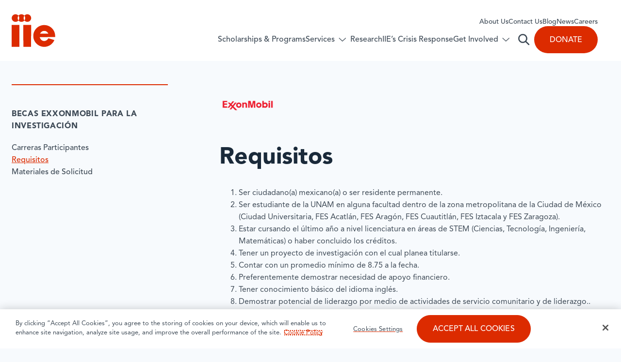

--- FILE ---
content_type: text/html; charset=UTF-8
request_url: https://www.iie.org/programs/exxonmobil-scholarship-for-research-mexico/requisitos/
body_size: 44067
content:
<!DOCTYPE html>
<html lang="en-US" class="no-js">
	<head>
		<!-- Google Tag Manager -->
		<script>
			(function (w, d, s, l, i) {
				w[l] = w[l] || []; w[l].push({
					'gtm.start':
					new Date().getTime(), event: 'gtm.js'
				}); var f = d.getElementsByTagName(s)[0],
				j = d.createElement(s), dl = l != 'dataLayer' ? '&l=' + l : ''; j.async = true; j.src =
				'https://www.googletagmanager.com/gtm.js?id=' + i + dl; f.parentNode.insertBefore(j, f);
			})(window, document, 'script', 'dataLayer', 'GTM-W3HQFND');
		</script>

		<meta charset="UTF-8" /><script type="text/javascript">(window.NREUM||(NREUM={})).init={privacy:{cookies_enabled:true},ajax:{deny_list:["bam.nr-data.net"]},feature_flags:["soft_nav"],distributed_tracing:{enabled:true}};(window.NREUM||(NREUM={})).loader_config={agentID:"1588857902",accountID:"4120176",trustKey:"66686",xpid:"UAcFUVdUDhABUVZSDgQGUFYH",licenseKey:"NRJS-16538f95b9e39eb33c4",applicationID:"1570951626",browserID:"1588857902"};;/*! For license information please see nr-loader-spa-1.302.0.min.js.LICENSE.txt */
(()=>{var e,t,r={384:(e,t,r)=>{"use strict";r.d(t,{NT:()=>a,US:()=>d,Zm:()=>s,bQ:()=>u,dV:()=>c,pV:()=>l});var n=r(6154),i=r(1863),o=r(1910);const a={beacon:"bam.nr-data.net",errorBeacon:"bam.nr-data.net"};function s(){return n.gm.NREUM||(n.gm.NREUM={}),void 0===n.gm.newrelic&&(n.gm.newrelic=n.gm.NREUM),n.gm.NREUM}function c(){let e=s();return e.o||(e.o={ST:n.gm.setTimeout,SI:n.gm.setImmediate||n.gm.setInterval,CT:n.gm.clearTimeout,XHR:n.gm.XMLHttpRequest,REQ:n.gm.Request,EV:n.gm.Event,PR:n.gm.Promise,MO:n.gm.MutationObserver,FETCH:n.gm.fetch,WS:n.gm.WebSocket},(0,o.i)(...Object.values(e.o))),e}function u(e,t){let r=s();r.initializedAgents??={},t.initializedAt={ms:(0,i.t)(),date:new Date},r.initializedAgents[e]=t}function d(e,t){s()[e]=t}function l(){return function(){let e=s();const t=e.info||{};e.info={beacon:a.beacon,errorBeacon:a.errorBeacon,...t}}(),function(){let e=s();const t=e.init||{};e.init={...t}}(),c(),function(){let e=s();const t=e.loader_config||{};e.loader_config={...t}}(),s()}},782:(e,t,r)=>{"use strict";r.d(t,{T:()=>n});const n=r(860).K7.pageViewTiming},860:(e,t,r)=>{"use strict";r.d(t,{$J:()=>d,K7:()=>c,P3:()=>u,XX:()=>i,Yy:()=>s,df:()=>o,qY:()=>n,v4:()=>a});const n="events",i="jserrors",o="browser/blobs",a="rum",s="browser/logs",c={ajax:"ajax",genericEvents:"generic_events",jserrors:i,logging:"logging",metrics:"metrics",pageAction:"page_action",pageViewEvent:"page_view_event",pageViewTiming:"page_view_timing",sessionReplay:"session_replay",sessionTrace:"session_trace",softNav:"soft_navigations",spa:"spa"},u={[c.pageViewEvent]:1,[c.pageViewTiming]:2,[c.metrics]:3,[c.jserrors]:4,[c.spa]:5,[c.ajax]:6,[c.sessionTrace]:7,[c.softNav]:8,[c.sessionReplay]:9,[c.logging]:10,[c.genericEvents]:11},d={[c.pageViewEvent]:a,[c.pageViewTiming]:n,[c.ajax]:n,[c.spa]:n,[c.softNav]:n,[c.metrics]:i,[c.jserrors]:i,[c.sessionTrace]:o,[c.sessionReplay]:o,[c.logging]:s,[c.genericEvents]:"ins"}},944:(e,t,r)=>{"use strict";r.d(t,{R:()=>i});var n=r(3241);function i(e,t){"function"==typeof console.debug&&(console.debug("New Relic Warning: https://github.com/newrelic/newrelic-browser-agent/blob/main/docs/warning-codes.md#".concat(e),t),(0,n.W)({agentIdentifier:null,drained:null,type:"data",name:"warn",feature:"warn",data:{code:e,secondary:t}}))}},993:(e,t,r)=>{"use strict";r.d(t,{A$:()=>o,ET:()=>a,TZ:()=>s,p_:()=>i});var n=r(860);const i={ERROR:"ERROR",WARN:"WARN",INFO:"INFO",DEBUG:"DEBUG",TRACE:"TRACE"},o={OFF:0,ERROR:1,WARN:2,INFO:3,DEBUG:4,TRACE:5},a="log",s=n.K7.logging},1687:(e,t,r)=>{"use strict";r.d(t,{Ak:()=>u,Ze:()=>f,x3:()=>d});var n=r(3241),i=r(7836),o=r(3606),a=r(860),s=r(2646);const c={};function u(e,t){const r={staged:!1,priority:a.P3[t]||0};l(e),c[e].get(t)||c[e].set(t,r)}function d(e,t){e&&c[e]&&(c[e].get(t)&&c[e].delete(t),p(e,t,!1),c[e].size&&h(e))}function l(e){if(!e)throw new Error("agentIdentifier required");c[e]||(c[e]=new Map)}function f(e="",t="feature",r=!1){if(l(e),!e||!c[e].get(t)||r)return p(e,t);c[e].get(t).staged=!0,h(e)}function h(e){const t=Array.from(c[e]);t.every(([e,t])=>t.staged)&&(t.sort((e,t)=>e[1].priority-t[1].priority),t.forEach(([t])=>{c[e].delete(t),p(e,t)}))}function p(e,t,r=!0){const a=e?i.ee.get(e):i.ee,c=o.i.handlers;if(!a.aborted&&a.backlog&&c){if((0,n.W)({agentIdentifier:e,type:"lifecycle",name:"drain",feature:t}),r){const e=a.backlog[t],r=c[t];if(r){for(let t=0;e&&t<e.length;++t)g(e[t],r);Object.entries(r).forEach(([e,t])=>{Object.values(t||{}).forEach(t=>{t[0]?.on&&t[0]?.context()instanceof s.y&&t[0].on(e,t[1])})})}}a.isolatedBacklog||delete c[t],a.backlog[t]=null,a.emit("drain-"+t,[])}}function g(e,t){var r=e[1];Object.values(t[r]||{}).forEach(t=>{var r=e[0];if(t[0]===r){var n=t[1],i=e[3],o=e[2];n.apply(i,o)}})}},1741:(e,t,r)=>{"use strict";r.d(t,{W:()=>o});var n=r(944),i=r(4261);class o{#e(e,...t){if(this[e]!==o.prototype[e])return this[e](...t);(0,n.R)(35,e)}addPageAction(e,t){return this.#e(i.hG,e,t)}register(e){return this.#e(i.eY,e)}recordCustomEvent(e,t){return this.#e(i.fF,e,t)}setPageViewName(e,t){return this.#e(i.Fw,e,t)}setCustomAttribute(e,t,r){return this.#e(i.cD,e,t,r)}noticeError(e,t){return this.#e(i.o5,e,t)}setUserId(e){return this.#e(i.Dl,e)}setApplicationVersion(e){return this.#e(i.nb,e)}setErrorHandler(e){return this.#e(i.bt,e)}addRelease(e,t){return this.#e(i.k6,e,t)}log(e,t){return this.#e(i.$9,e,t)}start(){return this.#e(i.d3)}finished(e){return this.#e(i.BL,e)}recordReplay(){return this.#e(i.CH)}pauseReplay(){return this.#e(i.Tb)}addToTrace(e){return this.#e(i.U2,e)}setCurrentRouteName(e){return this.#e(i.PA,e)}interaction(e){return this.#e(i.dT,e)}wrapLogger(e,t,r){return this.#e(i.Wb,e,t,r)}measure(e,t){return this.#e(i.V1,e,t)}}},1863:(e,t,r)=>{"use strict";function n(){return Math.floor(performance.now())}r.d(t,{t:()=>n})},1910:(e,t,r)=>{"use strict";r.d(t,{i:()=>o});var n=r(944);const i=new Map;function o(...e){return e.every(e=>{if(i.has(e))return i.get(e);const t="function"==typeof e&&e.toString().includes("[native code]");return t||(0,n.R)(64,e?.name||e?.toString()),i.set(e,t),t})}},2555:(e,t,r)=>{"use strict";r.d(t,{D:()=>s,f:()=>a});var n=r(384),i=r(8122);const o={beacon:n.NT.beacon,errorBeacon:n.NT.errorBeacon,licenseKey:void 0,applicationID:void 0,sa:void 0,queueTime:void 0,applicationTime:void 0,ttGuid:void 0,user:void 0,account:void 0,product:void 0,extra:void 0,jsAttributes:{},userAttributes:void 0,atts:void 0,transactionName:void 0,tNamePlain:void 0};function a(e){try{return!!e.licenseKey&&!!e.errorBeacon&&!!e.applicationID}catch(e){return!1}}const s=e=>(0,i.a)(e,o)},2614:(e,t,r)=>{"use strict";r.d(t,{BB:()=>a,H3:()=>n,g:()=>u,iL:()=>c,tS:()=>s,uh:()=>i,wk:()=>o});const n="NRBA",i="SESSION",o=144e5,a=18e5,s={STARTED:"session-started",PAUSE:"session-pause",RESET:"session-reset",RESUME:"session-resume",UPDATE:"session-update"},c={SAME_TAB:"same-tab",CROSS_TAB:"cross-tab"},u={OFF:0,FULL:1,ERROR:2}},2646:(e,t,r)=>{"use strict";r.d(t,{y:()=>n});class n{constructor(e){this.contextId=e}}},2843:(e,t,r)=>{"use strict";r.d(t,{u:()=>i});var n=r(3878);function i(e,t=!1,r,i){(0,n.DD)("visibilitychange",function(){if(t)return void("hidden"===document.visibilityState&&e());e(document.visibilityState)},r,i)}},3241:(e,t,r)=>{"use strict";r.d(t,{W:()=>o});var n=r(6154);const i="newrelic";function o(e={}){try{n.gm.dispatchEvent(new CustomEvent(i,{detail:e}))}catch(e){}}},3304:(e,t,r)=>{"use strict";r.d(t,{A:()=>o});var n=r(7836);const i=()=>{const e=new WeakSet;return(t,r)=>{if("object"==typeof r&&null!==r){if(e.has(r))return;e.add(r)}return r}};function o(e){try{return JSON.stringify(e,i())??""}catch(e){try{n.ee.emit("internal-error",[e])}catch(e){}return""}}},3333:(e,t,r)=>{"use strict";r.d(t,{$v:()=>d,TZ:()=>n,Xh:()=>c,Zp:()=>i,kd:()=>u,mq:()=>s,nf:()=>a,qN:()=>o});const n=r(860).K7.genericEvents,i=["auxclick","click","copy","keydown","paste","scrollend"],o=["focus","blur"],a=4,s=1e3,c=2e3,u=["PageAction","UserAction","BrowserPerformance"],d={RESOURCES:"experimental.resources",REGISTER:"register"}},3434:(e,t,r)=>{"use strict";r.d(t,{Jt:()=>o,YM:()=>u});var n=r(7836),i=r(5607);const o="nr@original:".concat(i.W),a=50;var s=Object.prototype.hasOwnProperty,c=!1;function u(e,t){return e||(e=n.ee),r.inPlace=function(e,t,n,i,o){n||(n="");const a="-"===n.charAt(0);for(let s=0;s<t.length;s++){const c=t[s],u=e[c];l(u)||(e[c]=r(u,a?c+n:n,i,c,o))}},r.flag=o,r;function r(t,r,n,c,u){return l(t)?t:(r||(r=""),nrWrapper[o]=t,function(e,t,r){if(Object.defineProperty&&Object.keys)try{return Object.keys(e).forEach(function(r){Object.defineProperty(t,r,{get:function(){return e[r]},set:function(t){return e[r]=t,t}})}),t}catch(e){d([e],r)}for(var n in e)s.call(e,n)&&(t[n]=e[n])}(t,nrWrapper,e),nrWrapper);function nrWrapper(){var o,s,l,f;let h;try{s=this,o=[...arguments],l="function"==typeof n?n(o,s):n||{}}catch(t){d([t,"",[o,s,c],l],e)}i(r+"start",[o,s,c],l,u);const p=performance.now();let g;try{return f=t.apply(s,o),g=performance.now(),f}catch(e){throw g=performance.now(),i(r+"err",[o,s,e],l,u),h=e,h}finally{const e=g-p,t={start:p,end:g,duration:e,isLongTask:e>=a,methodName:c,thrownError:h};t.isLongTask&&i("long-task",[t,s],l,u),i(r+"end",[o,s,f],l,u)}}}function i(r,n,i,o){if(!c||t){var a=c;c=!0;try{e.emit(r,n,i,t,o)}catch(t){d([t,r,n,i],e)}c=a}}}function d(e,t){t||(t=n.ee);try{t.emit("internal-error",e)}catch(e){}}function l(e){return!(e&&"function"==typeof e&&e.apply&&!e[o])}},3606:(e,t,r)=>{"use strict";r.d(t,{i:()=>o});var n=r(9908);o.on=a;var i=o.handlers={};function o(e,t,r,o){a(o||n.d,i,e,t,r)}function a(e,t,r,i,o){o||(o="feature"),e||(e=n.d);var a=t[o]=t[o]||{};(a[r]=a[r]||[]).push([e,i])}},3738:(e,t,r)=>{"use strict";r.d(t,{He:()=>i,Kp:()=>s,Lc:()=>u,Rz:()=>d,TZ:()=>n,bD:()=>o,d3:()=>a,jx:()=>l,sl:()=>f,uP:()=>c});const n=r(860).K7.sessionTrace,i="bstResource",o="resource",a="-start",s="-end",c="fn"+a,u="fn"+s,d="pushState",l=1e3,f=3e4},3785:(e,t,r)=>{"use strict";r.d(t,{R:()=>c,b:()=>u});var n=r(9908),i=r(1863),o=r(860),a=r(8154),s=r(993);function c(e,t,r={},c=s.p_.INFO,u,d=(0,i.t)()){(0,n.p)(a.xV,["API/logging/".concat(c.toLowerCase(),"/called")],void 0,o.K7.metrics,e),(0,n.p)(s.ET,[d,t,r,c,u],void 0,o.K7.logging,e)}function u(e){return"string"==typeof e&&Object.values(s.p_).some(t=>t===e.toUpperCase().trim())}},3878:(e,t,r)=>{"use strict";function n(e,t){return{capture:e,passive:!1,signal:t}}function i(e,t,r=!1,i){window.addEventListener(e,t,n(r,i))}function o(e,t,r=!1,i){document.addEventListener(e,t,n(r,i))}r.d(t,{DD:()=>o,jT:()=>n,sp:()=>i})},3962:(e,t,r)=>{"use strict";r.d(t,{AM:()=>a,O2:()=>l,OV:()=>o,Qu:()=>f,TZ:()=>c,ih:()=>h,pP:()=>s,t1:()=>d,tC:()=>i,wD:()=>u});var n=r(860);const i=["click","keydown","submit"],o="popstate",a="api",s="initialPageLoad",c=n.K7.softNav,u=5e3,d=500,l={INITIAL_PAGE_LOAD:"",ROUTE_CHANGE:1,UNSPECIFIED:2},f={INTERACTION:1,AJAX:2,CUSTOM_END:3,CUSTOM_TRACER:4},h={IP:"in progress",PF:"pending finish",FIN:"finished",CAN:"cancelled"}},4234:(e,t,r)=>{"use strict";r.d(t,{W:()=>o});var n=r(7836),i=r(1687);class o{constructor(e,t){this.agentIdentifier=e,this.ee=n.ee.get(e),this.featureName=t,this.blocked=!1}deregisterDrain(){(0,i.x3)(this.agentIdentifier,this.featureName)}}},4261:(e,t,r)=>{"use strict";r.d(t,{$9:()=>d,BL:()=>c,CH:()=>p,Dl:()=>R,Fw:()=>w,PA:()=>v,Pl:()=>n,Tb:()=>f,U2:()=>a,V1:()=>E,Wb:()=>T,bt:()=>y,cD:()=>b,d3:()=>x,dT:()=>u,eY:()=>g,fF:()=>h,hG:()=>o,hw:()=>i,k6:()=>s,nb:()=>m,o5:()=>l});const n="api-",i=n+"ixn-",o="addPageAction",a="addToTrace",s="addRelease",c="finished",u="interaction",d="log",l="noticeError",f="pauseReplay",h="recordCustomEvent",p="recordReplay",g="register",m="setApplicationVersion",v="setCurrentRouteName",b="setCustomAttribute",y="setErrorHandler",w="setPageViewName",R="setUserId",x="start",T="wrapLogger",E="measure"},4387:(e,t,r)=>{"use strict";function n(e={}){return!(!e.id||!e.name)}function i(e,t){if(2!==t?.harvestEndpointVersion)return{};const r=t.agentRef.runtime.appMetadata.agents[0].entityGuid;return n(e)?{"mfe.id":e.id,"mfe.name":e.name,eventSource:"MicroFrontendBrowserAgent","parent.id":r}:{"entity.guid":r,appId:t.agentRef.info.applicationID}}r.d(t,{U:()=>i,c:()=>n})},5205:(e,t,r)=>{"use strict";r.d(t,{j:()=>_});var n=r(384),i=r(1741);var o=r(2555),a=r(3333);const s=e=>{if(!e||"string"!=typeof e)return!1;try{document.createDocumentFragment().querySelector(e)}catch{return!1}return!0};var c=r(2614),u=r(944),d=r(8122);const l="[data-nr-mask]",f=e=>(0,d.a)(e,(()=>{const e={feature_flags:[],experimental:{allow_registered_children:!1,resources:!1},mask_selector:"*",block_selector:"[data-nr-block]",mask_input_options:{color:!1,date:!1,"datetime-local":!1,email:!1,month:!1,number:!1,range:!1,search:!1,tel:!1,text:!1,time:!1,url:!1,week:!1,textarea:!1,select:!1,password:!0}};return{ajax:{deny_list:void 0,block_internal:!0,enabled:!0,autoStart:!0},api:{get allow_registered_children(){return e.feature_flags.includes(a.$v.REGISTER)||e.experimental.allow_registered_children},set allow_registered_children(t){e.experimental.allow_registered_children=t},duplicate_registered_data:!1},distributed_tracing:{enabled:void 0,exclude_newrelic_header:void 0,cors_use_newrelic_header:void 0,cors_use_tracecontext_headers:void 0,allowed_origins:void 0},get feature_flags(){return e.feature_flags},set feature_flags(t){e.feature_flags=t},generic_events:{enabled:!0,autoStart:!0},harvest:{interval:30},jserrors:{enabled:!0,autoStart:!0},logging:{enabled:!0,autoStart:!0},metrics:{enabled:!0,autoStart:!0},obfuscate:void 0,page_action:{enabled:!0},page_view_event:{enabled:!0,autoStart:!0},page_view_timing:{enabled:!0,autoStart:!0},performance:{capture_marks:!1,capture_measures:!1,capture_detail:!0,resources:{get enabled(){return e.feature_flags.includes(a.$v.RESOURCES)||e.experimental.resources},set enabled(t){e.experimental.resources=t},asset_types:[],first_party_domains:[],ignore_newrelic:!0}},privacy:{cookies_enabled:!0},proxy:{assets:void 0,beacon:void 0},session:{expiresMs:c.wk,inactiveMs:c.BB},session_replay:{autoStart:!0,enabled:!1,preload:!1,sampling_rate:10,error_sampling_rate:100,collect_fonts:!1,inline_images:!1,fix_stylesheets:!0,mask_all_inputs:!0,get mask_text_selector(){return e.mask_selector},set mask_text_selector(t){s(t)?e.mask_selector="".concat(t,",").concat(l):""===t||null===t?e.mask_selector=l:(0,u.R)(5,t)},get block_class(){return"nr-block"},get ignore_class(){return"nr-ignore"},get mask_text_class(){return"nr-mask"},get block_selector(){return e.block_selector},set block_selector(t){s(t)?e.block_selector+=",".concat(t):""!==t&&(0,u.R)(6,t)},get mask_input_options(){return e.mask_input_options},set mask_input_options(t){t&&"object"==typeof t?e.mask_input_options={...t,password:!0}:(0,u.R)(7,t)}},session_trace:{enabled:!0,autoStart:!0},soft_navigations:{enabled:!0,autoStart:!0},spa:{enabled:!0,autoStart:!0},ssl:void 0,user_actions:{enabled:!0,elementAttributes:["id","className","tagName","type"]}}})());var h=r(6154),p=r(9324);let g=0;const m={buildEnv:p.F3,distMethod:p.Xs,version:p.xv,originTime:h.WN},v={appMetadata:{},customTransaction:void 0,denyList:void 0,disabled:!1,harvester:void 0,isolatedBacklog:!1,isRecording:!1,loaderType:void 0,maxBytes:3e4,obfuscator:void 0,onerror:void 0,ptid:void 0,releaseIds:{},session:void 0,timeKeeper:void 0,registeredEntities:[],jsAttributesMetadata:{bytes:0},get harvestCount(){return++g}},b=e=>{const t=(0,d.a)(e,v),r=Object.keys(m).reduce((e,t)=>(e[t]={value:m[t],writable:!1,configurable:!0,enumerable:!0},e),{});return Object.defineProperties(t,r)};var y=r(5701);const w=e=>{const t=e.startsWith("http");e+="/",r.p=t?e:"https://"+e};var R=r(7836),x=r(3241);const T={accountID:void 0,trustKey:void 0,agentID:void 0,licenseKey:void 0,applicationID:void 0,xpid:void 0},E=e=>(0,d.a)(e,T),A=new Set;function _(e,t={},r,a){let{init:s,info:c,loader_config:u,runtime:d={},exposed:l=!0}=t;if(!c){const e=(0,n.pV)();s=e.init,c=e.info,u=e.loader_config}e.init=f(s||{}),e.loader_config=E(u||{}),c.jsAttributes??={},h.bv&&(c.jsAttributes.isWorker=!0),e.info=(0,o.D)(c);const p=e.init,g=[c.beacon,c.errorBeacon];A.has(e.agentIdentifier)||(p.proxy.assets&&(w(p.proxy.assets),g.push(p.proxy.assets)),p.proxy.beacon&&g.push(p.proxy.beacon),e.beacons=[...g],function(e){const t=(0,n.pV)();Object.getOwnPropertyNames(i.W.prototype).forEach(r=>{const n=i.W.prototype[r];if("function"!=typeof n||"constructor"===n)return;let o=t[r];e[r]&&!1!==e.exposed&&"micro-agent"!==e.runtime?.loaderType&&(t[r]=(...t)=>{const n=e[r](...t);return o?o(...t):n})})}(e),(0,n.US)("activatedFeatures",y.B),e.runSoftNavOverSpa&&=!0===p.soft_navigations.enabled&&p.feature_flags.includes("soft_nav")),d.denyList=[...p.ajax.deny_list||[],...p.ajax.block_internal?g:[]],d.ptid=e.agentIdentifier,d.loaderType=r,e.runtime=b(d),A.has(e.agentIdentifier)||(e.ee=R.ee.get(e.agentIdentifier),e.exposed=l,(0,x.W)({agentIdentifier:e.agentIdentifier,drained:!!y.B?.[e.agentIdentifier],type:"lifecycle",name:"initialize",feature:void 0,data:e.config})),A.add(e.agentIdentifier)}},5270:(e,t,r)=>{"use strict";r.d(t,{Aw:()=>a,SR:()=>o,rF:()=>s});var n=r(384),i=r(7767);function o(e){return!!(0,n.dV)().o.MO&&(0,i.V)(e)&&!0===e?.session_trace.enabled}function a(e){return!0===e?.session_replay.preload&&o(e)}function s(e,t){try{if("string"==typeof t?.type){if("password"===t.type.toLowerCase())return"*".repeat(e?.length||0);if(void 0!==t?.dataset?.nrUnmask||t?.classList?.contains("nr-unmask"))return e}}catch(e){}return"string"==typeof e?e.replace(/[\S]/g,"*"):"*".repeat(e?.length||0)}},5289:(e,t,r)=>{"use strict";r.d(t,{GG:()=>o,Qr:()=>s,sB:()=>a});var n=r(3878);function i(){return"undefined"==typeof document||"complete"===document.readyState}function o(e,t){if(i())return e();(0,n.sp)("load",e,t)}function a(e){if(i())return e();(0,n.DD)("DOMContentLoaded",e)}function s(e){if(i())return e();(0,n.sp)("popstate",e)}},5607:(e,t,r)=>{"use strict";r.d(t,{W:()=>n});const n=(0,r(9566).bz)()},5701:(e,t,r)=>{"use strict";r.d(t,{B:()=>o,t:()=>a});var n=r(3241);const i=new Set,o={};function a(e,t){const r=t.agentIdentifier;o[r]??={},e&&"object"==typeof e&&(i.has(r)||(t.ee.emit("rumresp",[e]),o[r]=e,i.add(r),(0,n.W)({agentIdentifier:r,loaded:!0,drained:!0,type:"lifecycle",name:"load",feature:void 0,data:e})))}},6154:(e,t,r)=>{"use strict";r.d(t,{A4:()=>s,OF:()=>d,RI:()=>i,WN:()=>h,bv:()=>o,gm:()=>a,lR:()=>f,m:()=>u,mw:()=>c,sb:()=>l});var n=r(1863);const i="undefined"!=typeof window&&!!window.document,o="undefined"!=typeof WorkerGlobalScope&&("undefined"!=typeof self&&self instanceof WorkerGlobalScope&&self.navigator instanceof WorkerNavigator||"undefined"!=typeof globalThis&&globalThis instanceof WorkerGlobalScope&&globalThis.navigator instanceof WorkerNavigator),a=i?window:"undefined"!=typeof WorkerGlobalScope&&("undefined"!=typeof self&&self instanceof WorkerGlobalScope&&self||"undefined"!=typeof globalThis&&globalThis instanceof WorkerGlobalScope&&globalThis),s="complete"===a?.document?.readyState,c=Boolean("hidden"===a?.document?.visibilityState),u=""+a?.location,d=/iPad|iPhone|iPod/.test(a.navigator?.userAgent),l=d&&"undefined"==typeof SharedWorker,f=(()=>{const e=a.navigator?.userAgent?.match(/Firefox[/\s](\d+\.\d+)/);return Array.isArray(e)&&e.length>=2?+e[1]:0})(),h=Date.now()-(0,n.t)()},6344:(e,t,r)=>{"use strict";r.d(t,{BB:()=>d,G4:()=>o,Qb:()=>l,TZ:()=>i,Ug:()=>a,_s:()=>s,bc:()=>u,yP:()=>c});var n=r(2614);const i=r(860).K7.sessionReplay,o={RECORD:"recordReplay",PAUSE:"pauseReplay",ERROR_DURING_REPLAY:"errorDuringReplay"},a=.12,s={DomContentLoaded:0,Load:1,FullSnapshot:2,IncrementalSnapshot:3,Meta:4,Custom:5},c={[n.g.ERROR]:15e3,[n.g.FULL]:3e5,[n.g.OFF]:0},u={RESET:{message:"Session was reset",sm:"Reset"},IMPORT:{message:"Recorder failed to import",sm:"Import"},TOO_MANY:{message:"429: Too Many Requests",sm:"Too-Many"},TOO_BIG:{message:"Payload was too large",sm:"Too-Big"},CROSS_TAB:{message:"Session Entity was set to OFF on another tab",sm:"Cross-Tab"},ENTITLEMENTS:{message:"Session Replay is not allowed and will not be started",sm:"Entitlement"}},d=5e3,l={API:"api",RESUME:"resume",SWITCH_TO_FULL:"switchToFull",INITIALIZE:"initialize",PRELOAD:"preload"}},6389:(e,t,r)=>{"use strict";function n(e,t=500,r={}){const n=r?.leading||!1;let i;return(...r)=>{n&&void 0===i&&(e.apply(this,r),i=setTimeout(()=>{i=clearTimeout(i)},t)),n||(clearTimeout(i),i=setTimeout(()=>{e.apply(this,r)},t))}}function i(e){let t=!1;return(...r)=>{t||(t=!0,e.apply(this,r))}}r.d(t,{J:()=>i,s:()=>n})},6630:(e,t,r)=>{"use strict";r.d(t,{T:()=>n});const n=r(860).K7.pageViewEvent},6774:(e,t,r)=>{"use strict";r.d(t,{T:()=>n});const n=r(860).K7.jserrors},7295:(e,t,r)=>{"use strict";r.d(t,{Xv:()=>a,gX:()=>i,iW:()=>o});var n=[];function i(e){if(!e||o(e))return!1;if(0===n.length)return!0;for(var t=0;t<n.length;t++){var r=n[t];if("*"===r.hostname)return!1;if(s(r.hostname,e.hostname)&&c(r.pathname,e.pathname))return!1}return!0}function o(e){return void 0===e.hostname}function a(e){if(n=[],e&&e.length)for(var t=0;t<e.length;t++){let r=e[t];if(!r)continue;0===r.indexOf("http://")?r=r.substring(7):0===r.indexOf("https://")&&(r=r.substring(8));const i=r.indexOf("/");let o,a;i>0?(o=r.substring(0,i),a=r.substring(i)):(o=r,a="");let[s]=o.split(":");n.push({hostname:s,pathname:a})}}function s(e,t){return!(e.length>t.length)&&t.indexOf(e)===t.length-e.length}function c(e,t){return 0===e.indexOf("/")&&(e=e.substring(1)),0===t.indexOf("/")&&(t=t.substring(1)),""===e||e===t}},7378:(e,t,r)=>{"use strict";r.d(t,{$p:()=>x,BR:()=>b,Kp:()=>R,L3:()=>y,Lc:()=>c,NC:()=>o,SG:()=>d,TZ:()=>i,U6:()=>p,UT:()=>m,d3:()=>w,dT:()=>f,e5:()=>E,gx:()=>v,l9:()=>l,oW:()=>h,op:()=>g,rw:()=>u,tH:()=>A,uP:()=>s,wW:()=>T,xq:()=>a});var n=r(384);const i=r(860).K7.spa,o=["click","submit","keypress","keydown","keyup","change"],a=999,s="fn-start",c="fn-end",u="cb-start",d="api-ixn-",l="remaining",f="interaction",h="spaNode",p="jsonpNode",g="fetch-start",m="fetch-done",v="fetch-body-",b="jsonp-end",y=(0,n.dV)().o.ST,w="-start",R="-end",x="-body",T="cb"+R,E="jsTime",A="fetch"},7485:(e,t,r)=>{"use strict";r.d(t,{D:()=>i});var n=r(6154);function i(e){if(0===(e||"").indexOf("data:"))return{protocol:"data"};try{const t=new URL(e,location.href),r={port:t.port,hostname:t.hostname,pathname:t.pathname,search:t.search,protocol:t.protocol.slice(0,t.protocol.indexOf(":")),sameOrigin:t.protocol===n.gm?.location?.protocol&&t.host===n.gm?.location?.host};return r.port&&""!==r.port||("http:"===t.protocol&&(r.port="80"),"https:"===t.protocol&&(r.port="443")),r.pathname&&""!==r.pathname?r.pathname.startsWith("/")||(r.pathname="/".concat(r.pathname)):r.pathname="/",r}catch(e){return{}}}},7699:(e,t,r)=>{"use strict";r.d(t,{It:()=>o,KC:()=>s,No:()=>i,qh:()=>a});var n=r(860);const i=16e3,o=1e6,a="SESSION_ERROR",s={[n.K7.logging]:!0,[n.K7.genericEvents]:!1,[n.K7.jserrors]:!1,[n.K7.ajax]:!1}},7767:(e,t,r)=>{"use strict";r.d(t,{V:()=>i});var n=r(6154);const i=e=>n.RI&&!0===e?.privacy.cookies_enabled},7836:(e,t,r)=>{"use strict";r.d(t,{P:()=>s,ee:()=>c});var n=r(384),i=r(8990),o=r(2646),a=r(5607);const s="nr@context:".concat(a.W),c=function e(t,r){var n={},a={},d={},l=!1;try{l=16===r.length&&u.initializedAgents?.[r]?.runtime.isolatedBacklog}catch(e){}var f={on:p,addEventListener:p,removeEventListener:function(e,t){var r=n[e];if(!r)return;for(var i=0;i<r.length;i++)r[i]===t&&r.splice(i,1)},emit:function(e,r,n,i,o){!1!==o&&(o=!0);if(c.aborted&&!i)return;t&&o&&t.emit(e,r,n);var s=h(n);g(e).forEach(e=>{e.apply(s,r)});var u=v()[a[e]];u&&u.push([f,e,r,s]);return s},get:m,listeners:g,context:h,buffer:function(e,t){const r=v();if(t=t||"feature",f.aborted)return;Object.entries(e||{}).forEach(([e,n])=>{a[n]=t,t in r||(r[t]=[])})},abort:function(){f._aborted=!0,Object.keys(f.backlog).forEach(e=>{delete f.backlog[e]})},isBuffering:function(e){return!!v()[a[e]]},debugId:r,backlog:l?{}:t&&"object"==typeof t.backlog?t.backlog:{},isolatedBacklog:l};return Object.defineProperty(f,"aborted",{get:()=>{let e=f._aborted||!1;return e||(t&&(e=t.aborted),e)}}),f;function h(e){return e&&e instanceof o.y?e:e?(0,i.I)(e,s,()=>new o.y(s)):new o.y(s)}function p(e,t){n[e]=g(e).concat(t)}function g(e){return n[e]||[]}function m(t){return d[t]=d[t]||e(f,t)}function v(){return f.backlog}}(void 0,"globalEE"),u=(0,n.Zm)();u.ee||(u.ee=c)},8122:(e,t,r)=>{"use strict";r.d(t,{a:()=>i});var n=r(944);function i(e,t){try{if(!e||"object"!=typeof e)return(0,n.R)(3);if(!t||"object"!=typeof t)return(0,n.R)(4);const r=Object.create(Object.getPrototypeOf(t),Object.getOwnPropertyDescriptors(t)),o=0===Object.keys(r).length?e:r;for(let a in o)if(void 0!==e[a])try{if(null===e[a]){r[a]=null;continue}Array.isArray(e[a])&&Array.isArray(t[a])?r[a]=Array.from(new Set([...e[a],...t[a]])):"object"==typeof e[a]&&"object"==typeof t[a]?r[a]=i(e[a],t[a]):r[a]=e[a]}catch(e){r[a]||(0,n.R)(1,e)}return r}catch(e){(0,n.R)(2,e)}}},8139:(e,t,r)=>{"use strict";r.d(t,{u:()=>f});var n=r(7836),i=r(3434),o=r(8990),a=r(6154);const s={},c=a.gm.XMLHttpRequest,u="addEventListener",d="removeEventListener",l="nr@wrapped:".concat(n.P);function f(e){var t=function(e){return(e||n.ee).get("events")}(e);if(s[t.debugId]++)return t;s[t.debugId]=1;var r=(0,i.YM)(t,!0);function f(e){r.inPlace(e,[u,d],"-",p)}function p(e,t){return e[1]}return"getPrototypeOf"in Object&&(a.RI&&h(document,f),c&&h(c.prototype,f),h(a.gm,f)),t.on(u+"-start",function(e,t){var n=e[1];if(null!==n&&("function"==typeof n||"object"==typeof n)&&"newrelic"!==e[0]){var i=(0,o.I)(n,l,function(){var e={object:function(){if("function"!=typeof n.handleEvent)return;return n.handleEvent.apply(n,arguments)},function:n}[typeof n];return e?r(e,"fn-",null,e.name||"anonymous"):n});this.wrapped=e[1]=i}}),t.on(d+"-start",function(e){e[1]=this.wrapped||e[1]}),t}function h(e,t,...r){let n=e;for(;"object"==typeof n&&!Object.prototype.hasOwnProperty.call(n,u);)n=Object.getPrototypeOf(n);n&&t(n,...r)}},8154:(e,t,r)=>{"use strict";r.d(t,{z_:()=>o,XG:()=>s,TZ:()=>n,rs:()=>i,xV:()=>a});r(6154),r(9566),r(384);const n=r(860).K7.metrics,i="sm",o="cm",a="storeSupportabilityMetrics",s="storeEventMetrics"},8374:(e,t,r)=>{r.nc=(()=>{try{return document?.currentScript?.nonce}catch(e){}return""})()},8990:(e,t,r)=>{"use strict";r.d(t,{I:()=>i});var n=Object.prototype.hasOwnProperty;function i(e,t,r){if(n.call(e,t))return e[t];var i=r();if(Object.defineProperty&&Object.keys)try{return Object.defineProperty(e,t,{value:i,writable:!0,enumerable:!1}),i}catch(e){}return e[t]=i,i}},9300:(e,t,r)=>{"use strict";r.d(t,{T:()=>n});const n=r(860).K7.ajax},9324:(e,t,r)=>{"use strict";r.d(t,{AJ:()=>a,F3:()=>i,Xs:()=>o,Yq:()=>s,xv:()=>n});const n="1.302.0",i="PROD",o="CDN",a="@newrelic/rrweb",s="1.0.1"},9566:(e,t,r)=>{"use strict";r.d(t,{LA:()=>s,ZF:()=>c,bz:()=>a,el:()=>u});var n=r(6154);const i="xxxxxxxx-xxxx-4xxx-yxxx-xxxxxxxxxxxx";function o(e,t){return e?15&e[t]:16*Math.random()|0}function a(){const e=n.gm?.crypto||n.gm?.msCrypto;let t,r=0;return e&&e.getRandomValues&&(t=e.getRandomValues(new Uint8Array(30))),i.split("").map(e=>"x"===e?o(t,r++).toString(16):"y"===e?(3&o()|8).toString(16):e).join("")}function s(e){const t=n.gm?.crypto||n.gm?.msCrypto;let r,i=0;t&&t.getRandomValues&&(r=t.getRandomValues(new Uint8Array(e)));const a=[];for(var s=0;s<e;s++)a.push(o(r,i++).toString(16));return a.join("")}function c(){return s(16)}function u(){return s(32)}},9908:(e,t,r)=>{"use strict";r.d(t,{d:()=>n,p:()=>i});var n=r(7836).ee.get("handle");function i(e,t,r,i,o){o?(o.buffer([e],i),o.emit(e,t,r)):(n.buffer([e],i),n.emit(e,t,r))}}},n={};function i(e){var t=n[e];if(void 0!==t)return t.exports;var o=n[e]={exports:{}};return r[e](o,o.exports,i),o.exports}i.m=r,i.d=(e,t)=>{for(var r in t)i.o(t,r)&&!i.o(e,r)&&Object.defineProperty(e,r,{enumerable:!0,get:t[r]})},i.f={},i.e=e=>Promise.all(Object.keys(i.f).reduce((t,r)=>(i.f[r](e,t),t),[])),i.u=e=>({212:"nr-spa-compressor",249:"nr-spa-recorder",478:"nr-spa"}[e]+"-1.302.0.min.js"),i.o=(e,t)=>Object.prototype.hasOwnProperty.call(e,t),e={},t="NRBA-1.302.0.PROD:",i.l=(r,n,o,a)=>{if(e[r])e[r].push(n);else{var s,c;if(void 0!==o)for(var u=document.getElementsByTagName("script"),d=0;d<u.length;d++){var l=u[d];if(l.getAttribute("src")==r||l.getAttribute("data-webpack")==t+o){s=l;break}}if(!s){c=!0;var f={478:"sha512-et4eqFkcD6+Z71h33KYPiiAOMr5fyZ1HImNOrGswghuDrKIj7niWOwg3RWg+8TpTcZ0yzzll8oYNDiAX1WXraw==",249:"sha512-m/7InETzWcM0kCLJfqT/2vmV1Zs98JekxGeUcmQe9kauyn31VeP+2xJH+qt156WKCOLL7p503ATnehElqw1gnQ==",212:"sha512-Ed30EgOV4akpDvOaqpf/6nP9OreWlwun3X9xxl+erWeEjX64VUNxzVFPixvdU+WbzLtJS9S8j8phFbfXxEyvJg=="};(s=document.createElement("script")).charset="utf-8",i.nc&&s.setAttribute("nonce",i.nc),s.setAttribute("data-webpack",t+o),s.src=r,0!==s.src.indexOf(window.location.origin+"/")&&(s.crossOrigin="anonymous"),f[a]&&(s.integrity=f[a])}e[r]=[n];var h=(t,n)=>{s.onerror=s.onload=null,clearTimeout(p);var i=e[r];if(delete e[r],s.parentNode&&s.parentNode.removeChild(s),i&&i.forEach(e=>e(n)),t)return t(n)},p=setTimeout(h.bind(null,void 0,{type:"timeout",target:s}),12e4);s.onerror=h.bind(null,s.onerror),s.onload=h.bind(null,s.onload),c&&document.head.appendChild(s)}},i.r=e=>{"undefined"!=typeof Symbol&&Symbol.toStringTag&&Object.defineProperty(e,Symbol.toStringTag,{value:"Module"}),Object.defineProperty(e,"__esModule",{value:!0})},i.p="https://js-agent.newrelic.com/",(()=>{var e={38:0,788:0};i.f.j=(t,r)=>{var n=i.o(e,t)?e[t]:void 0;if(0!==n)if(n)r.push(n[2]);else{var o=new Promise((r,i)=>n=e[t]=[r,i]);r.push(n[2]=o);var a=i.p+i.u(t),s=new Error;i.l(a,r=>{if(i.o(e,t)&&(0!==(n=e[t])&&(e[t]=void 0),n)){var o=r&&("load"===r.type?"missing":r.type),a=r&&r.target&&r.target.src;s.message="Loading chunk "+t+" failed.\n("+o+": "+a+")",s.name="ChunkLoadError",s.type=o,s.request=a,n[1](s)}},"chunk-"+t,t)}};var t=(t,r)=>{var n,o,[a,s,c]=r,u=0;if(a.some(t=>0!==e[t])){for(n in s)i.o(s,n)&&(i.m[n]=s[n]);if(c)c(i)}for(t&&t(r);u<a.length;u++)o=a[u],i.o(e,o)&&e[o]&&e[o][0](),e[o]=0},r=self["webpackChunk:NRBA-1.302.0.PROD"]=self["webpackChunk:NRBA-1.302.0.PROD"]||[];r.forEach(t.bind(null,0)),r.push=t.bind(null,r.push.bind(r))})(),(()=>{"use strict";i(8374);var e=i(9566),t=i(1741);class r extends t.W{agentIdentifier=(0,e.LA)(16)}var n=i(860);const o=Object.values(n.K7);var a=i(5205);var s=i(9908),c=i(1863),u=i(4261),d=i(3241),l=i(944),f=i(5701),h=i(8154);function p(e,t,i,o){const a=o||i;!a||a[e]&&a[e]!==r.prototype[e]||(a[e]=function(){(0,s.p)(h.xV,["API/"+e+"/called"],void 0,n.K7.metrics,i.ee),(0,d.W)({agentIdentifier:i.agentIdentifier,drained:!!f.B?.[i.agentIdentifier],type:"data",name:"api",feature:u.Pl+e,data:{}});try{return t.apply(this,arguments)}catch(e){(0,l.R)(23,e)}})}function g(e,t,r,n,i){const o=e.info;null===r?delete o.jsAttributes[t]:o.jsAttributes[t]=r,(i||null===r)&&(0,s.p)(u.Pl+n,[(0,c.t)(),t,r],void 0,"session",e.ee)}var m=i(1687),v=i(4234),b=i(5289),y=i(6154),w=i(5270),R=i(7767),x=i(6389),T=i(7699);class E extends v.W{constructor(e,t){super(e.agentIdentifier,t),this.agentRef=e,this.abortHandler=void 0,this.featAggregate=void 0,this.onAggregateImported=void 0,this.deferred=Promise.resolve(),!1===e.init[this.featureName].autoStart?this.deferred=new Promise((t,r)=>{this.ee.on("manual-start-all",(0,x.J)(()=>{(0,m.Ak)(e.agentIdentifier,this.featureName),t()}))}):(0,m.Ak)(e.agentIdentifier,t)}importAggregator(e,t,r={}){if(this.featAggregate)return;let n;this.onAggregateImported=new Promise(e=>{n=e});const o=async()=>{let o;await this.deferred;try{if((0,R.V)(e.init)){const{setupAgentSession:t}=await i.e(478).then(i.bind(i,8766));o=t(e)}}catch(e){(0,l.R)(20,e),this.ee.emit("internal-error",[e]),(0,s.p)(T.qh,[e],void 0,this.featureName,this.ee)}try{if(!this.#t(this.featureName,o,e.init))return(0,m.Ze)(this.agentIdentifier,this.featureName),void n(!1);const{Aggregate:i}=await t();this.featAggregate=new i(e,r),e.runtime.harvester.initializedAggregates.push(this.featAggregate),n(!0)}catch(e){(0,l.R)(34,e),this.abortHandler?.(),(0,m.Ze)(this.agentIdentifier,this.featureName,!0),n(!1),this.ee&&this.ee.abort()}};y.RI?(0,b.GG)(()=>o(),!0):o()}#t(e,t,r){if(this.blocked)return!1;switch(e){case n.K7.sessionReplay:return(0,w.SR)(r)&&!!t;case n.K7.sessionTrace:return!!t;default:return!0}}}var A=i(6630),_=i(2614);class S extends E{static featureName=A.T;constructor(e){var t;super(e,A.T),this.setupInspectionEvents(e.agentIdentifier),t=e,p(u.Fw,function(e,r){"string"==typeof e&&("/"!==e.charAt(0)&&(e="/"+e),t.runtime.customTransaction=(r||"http://custom.transaction")+e,(0,s.p)(u.Pl+u.Fw,[(0,c.t)()],void 0,void 0,t.ee))},t),this.ee.on("api-send-rum",(e,t)=>(0,s.p)("send-rum",[e,t],void 0,this.featureName,this.ee)),this.importAggregator(e,()=>i.e(478).then(i.bind(i,1983)))}setupInspectionEvents(e){const t=(t,r)=>{t&&(0,d.W)({agentIdentifier:e,timeStamp:t.timeStamp,loaded:"complete"===t.target.readyState,type:"window",name:r,data:t.target.location+""})};(0,b.sB)(e=>{t(e,"DOMContentLoaded")}),(0,b.GG)(e=>{t(e,"load")}),(0,b.Qr)(e=>{t(e,"navigate")}),this.ee.on(_.tS.UPDATE,(t,r)=>{(0,d.W)({agentIdentifier:e,type:"lifecycle",name:"session",data:r})})}}var O=i(384);var N=i(2843),I=i(3878),P=i(782);class j extends E{static featureName=P.T;constructor(e){super(e,P.T),y.RI&&((0,N.u)(()=>(0,s.p)("docHidden",[(0,c.t)()],void 0,P.T,this.ee),!0),(0,I.sp)("pagehide",()=>(0,s.p)("winPagehide",[(0,c.t)()],void 0,P.T,this.ee)),this.importAggregator(e,()=>i.e(478).then(i.bind(i,9917))))}}class k extends E{static featureName=h.TZ;constructor(e){super(e,h.TZ),y.RI&&document.addEventListener("securitypolicyviolation",e=>{(0,s.p)(h.xV,["Generic/CSPViolation/Detected"],void 0,this.featureName,this.ee)}),this.importAggregator(e,()=>i.e(478).then(i.bind(i,6555)))}}var C=i(6774),L=i(3304);class H{constructor(e,t,r,n,i){this.name="UncaughtError",this.message="string"==typeof e?e:(0,L.A)(e),this.sourceURL=t,this.line=r,this.column=n,this.__newrelic=i}}function M(e){return U(e)?e:new H(void 0!==e?.message?e.message:e,e?.filename||e?.sourceURL,e?.lineno||e?.line,e?.colno||e?.col,e?.__newrelic,e?.cause)}function K(e){const t="Unhandled Promise Rejection: ";if(!e?.reason)return;if(U(e.reason)){try{e.reason.message.startsWith(t)||(e.reason.message=t+e.reason.message)}catch(e){}return M(e.reason)}const r=M(e.reason);return(r.message||"").startsWith(t)||(r.message=t+r.message),r}function D(e){if(e.error instanceof SyntaxError&&!/:\d+$/.test(e.error.stack?.trim())){const t=new H(e.message,e.filename,e.lineno,e.colno,e.error.__newrelic,e.cause);return t.name=SyntaxError.name,t}return U(e.error)?e.error:M(e)}function U(e){return e instanceof Error&&!!e.stack}function F(e,t,r,i,o=(0,c.t)()){"string"==typeof e&&(e=new Error(e)),(0,s.p)("err",[e,o,!1,t,r.runtime.isRecording,void 0,i],void 0,n.K7.jserrors,r.ee),(0,s.p)("uaErr",[],void 0,n.K7.genericEvents,r.ee)}var W=i(4387),B=i(993),V=i(3785);function G(e,{customAttributes:t={},level:r=B.p_.INFO}={},n,i,o=(0,c.t)()){(0,V.R)(n.ee,e,t,r,i,o)}function z(e,t,r,i,o=(0,c.t)()){(0,s.p)(u.Pl+u.hG,[o,e,t,i],void 0,n.K7.genericEvents,r.ee)}function Z(e){p(u.eY,function(t){return function(e,t){const r={};(0,l.R)(54,"newrelic.register"),t||={},t.licenseKey||=e.info.licenseKey,t.blocked=!1;let i=()=>{};const o=e.runtime.registeredEntities,a=o.find(({metadata:{target:{id:e,name:r}}})=>e===t.id);if(a)return a.metadata.target.name!==t.name&&(a.metadata.target.name=t.name),a;const u=e=>{t.blocked=!0,i=e};e.init.api.allow_registered_children||u((0,x.J)(()=>(0,l.R)(55)));(0,W.c)(t)||u((0,x.J)(()=>(0,l.R)(48,t)));const d={addPageAction:(n,i={})=>g(z,[n,{...r,...i},e],t),log:(n,i={})=>g(G,[n,{...i,customAttributes:{...r,...i.customAttributes||{}}},e],t),noticeError:(n,i={})=>g(F,[n,{...r,...i},e],t),setApplicationVersion:e=>p("application.version",e),setCustomAttribute:(e,t)=>p(e,t),setUserId:e=>p("enduser.id",e),metadata:{customAttributes:r,target:t}},f=()=>(t.blocked&&i(),t.blocked);f()||o.push(d);const p=(e,t)=>{f()||(r[e]=t)},g=(t,r,i)=>{if(f())return;const o=(0,c.t)();(0,s.p)(h.xV,["API/register/".concat(t.name,"/called")],void 0,n.K7.metrics,e.ee);try{const n=e.init.api.duplicate_registered_data;return(!0===n||Array.isArray(n))&&t(...r,void 0,o),t(...r,i,o)}catch(e){(0,l.R)(50,e)}};return d}(e,t)},e)}class q extends E{static featureName=C.T;constructor(e){var t;super(e,C.T),t=e,p(u.o5,(e,r)=>F(e,r,t),t),function(e){p(u.bt,function(t){e.runtime.onerror=t},e)}(e),function(e){let t=0;p(u.k6,function(e,r){++t>10||(this.runtime.releaseIds[e.slice(-200)]=(""+r).slice(-200))},e)}(e),Z(e);try{this.removeOnAbort=new AbortController}catch(e){}this.ee.on("internal-error",(t,r)=>{this.abortHandler&&(0,s.p)("ierr",[M(t),(0,c.t)(),!0,{},e.runtime.isRecording,r],void 0,this.featureName,this.ee)}),y.gm.addEventListener("unhandledrejection",t=>{this.abortHandler&&(0,s.p)("err",[K(t),(0,c.t)(),!1,{unhandledPromiseRejection:1},e.runtime.isRecording],void 0,this.featureName,this.ee)},(0,I.jT)(!1,this.removeOnAbort?.signal)),y.gm.addEventListener("error",t=>{this.abortHandler&&(0,s.p)("err",[D(t),(0,c.t)(),!1,{},e.runtime.isRecording],void 0,this.featureName,this.ee)},(0,I.jT)(!1,this.removeOnAbort?.signal)),this.abortHandler=this.#r,this.importAggregator(e,()=>i.e(478).then(i.bind(i,2176)))}#r(){this.removeOnAbort?.abort(),this.abortHandler=void 0}}var X=i(8990);let Y=1;function J(e){const t=typeof e;return!e||"object"!==t&&"function"!==t?-1:e===y.gm?0:(0,X.I)(e,"nr@id",function(){return Y++})}function Q(e){if("string"==typeof e&&e.length)return e.length;if("object"==typeof e){if("undefined"!=typeof ArrayBuffer&&e instanceof ArrayBuffer&&e.byteLength)return e.byteLength;if("undefined"!=typeof Blob&&e instanceof Blob&&e.size)return e.size;if(!("undefined"!=typeof FormData&&e instanceof FormData))try{return(0,L.A)(e).length}catch(e){return}}}var ee=i(8139),te=i(7836),re=i(3434);const ne={},ie=["open","send"];function oe(e){var t=e||te.ee;const r=function(e){return(e||te.ee).get("xhr")}(t);if(void 0===y.gm.XMLHttpRequest)return r;if(ne[r.debugId]++)return r;ne[r.debugId]=1,(0,ee.u)(t);var n=(0,re.YM)(r),i=y.gm.XMLHttpRequest,o=y.gm.MutationObserver,a=y.gm.Promise,s=y.gm.setInterval,c="readystatechange",u=["onload","onerror","onabort","onloadstart","onloadend","onprogress","ontimeout"],d=[],f=y.gm.XMLHttpRequest=function(e){const t=new i(e),o=r.context(t);try{r.emit("new-xhr",[t],o),t.addEventListener(c,(a=o,function(){var e=this;e.readyState>3&&!a.resolved&&(a.resolved=!0,r.emit("xhr-resolved",[],e)),n.inPlace(e,u,"fn-",b)}),(0,I.jT)(!1))}catch(e){(0,l.R)(15,e);try{r.emit("internal-error",[e])}catch(e){}}var a;return t};function h(e,t){n.inPlace(t,["onreadystatechange"],"fn-",b)}if(function(e,t){for(var r in e)t[r]=e[r]}(i,f),f.prototype=i.prototype,n.inPlace(f.prototype,ie,"-xhr-",b),r.on("send-xhr-start",function(e,t){h(e,t),function(e){d.push(e),o&&(p?p.then(v):s?s(v):(g=-g,m.data=g))}(t)}),r.on("open-xhr-start",h),o){var p=a&&a.resolve();if(!s&&!a){var g=1,m=document.createTextNode(g);new o(v).observe(m,{characterData:!0})}}else t.on("fn-end",function(e){e[0]&&e[0].type===c||v()});function v(){for(var e=0;e<d.length;e++)h(0,d[e]);d.length&&(d=[])}function b(e,t){return t}return r}var ae="fetch-",se=ae+"body-",ce=["arrayBuffer","blob","json","text","formData"],ue=y.gm.Request,de=y.gm.Response,le="prototype";const fe={};function he(e){const t=function(e){return(e||te.ee).get("fetch")}(e);if(!(ue&&de&&y.gm.fetch))return t;if(fe[t.debugId]++)return t;function r(e,r,n){var i=e[r];"function"==typeof i&&(e[r]=function(){var e,r=[...arguments],o={};t.emit(n+"before-start",[r],o),o[te.P]&&o[te.P].dt&&(e=o[te.P].dt);var a=i.apply(this,r);return t.emit(n+"start",[r,e],a),a.then(function(e){return t.emit(n+"end",[null,e],a),e},function(e){throw t.emit(n+"end",[e],a),e})})}return fe[t.debugId]=1,ce.forEach(e=>{r(ue[le],e,se),r(de[le],e,se)}),r(y.gm,"fetch",ae),t.on(ae+"end",function(e,r){var n=this;if(r){var i=r.headers.get("content-length");null!==i&&(n.rxSize=i),t.emit(ae+"done",[null,r],n)}else t.emit(ae+"done",[e],n)}),t}var pe=i(7485);class ge{constructor(e){this.agentRef=e}generateTracePayload(t){const r=this.agentRef.loader_config;if(!this.shouldGenerateTrace(t)||!r)return null;var n=(r.accountID||"").toString()||null,i=(r.agentID||"").toString()||null,o=(r.trustKey||"").toString()||null;if(!n||!i)return null;var a=(0,e.ZF)(),s=(0,e.el)(),c=Date.now(),u={spanId:a,traceId:s,timestamp:c};return(t.sameOrigin||this.isAllowedOrigin(t)&&this.useTraceContextHeadersForCors())&&(u.traceContextParentHeader=this.generateTraceContextParentHeader(a,s),u.traceContextStateHeader=this.generateTraceContextStateHeader(a,c,n,i,o)),(t.sameOrigin&&!this.excludeNewrelicHeader()||!t.sameOrigin&&this.isAllowedOrigin(t)&&this.useNewrelicHeaderForCors())&&(u.newrelicHeader=this.generateTraceHeader(a,s,c,n,i,o)),u}generateTraceContextParentHeader(e,t){return"00-"+t+"-"+e+"-01"}generateTraceContextStateHeader(e,t,r,n,i){return i+"@nr=0-1-"+r+"-"+n+"-"+e+"----"+t}generateTraceHeader(e,t,r,n,i,o){if(!("function"==typeof y.gm?.btoa))return null;var a={v:[0,1],d:{ty:"Browser",ac:n,ap:i,id:e,tr:t,ti:r}};return o&&n!==o&&(a.d.tk=o),btoa((0,L.A)(a))}shouldGenerateTrace(e){return this.agentRef.init?.distributed_tracing?.enabled&&this.isAllowedOrigin(e)}isAllowedOrigin(e){var t=!1;const r=this.agentRef.init?.distributed_tracing;if(e.sameOrigin)t=!0;else if(r?.allowed_origins instanceof Array)for(var n=0;n<r.allowed_origins.length;n++){var i=(0,pe.D)(r.allowed_origins[n]);if(e.hostname===i.hostname&&e.protocol===i.protocol&&e.port===i.port){t=!0;break}}return t}excludeNewrelicHeader(){var e=this.agentRef.init?.distributed_tracing;return!!e&&!!e.exclude_newrelic_header}useNewrelicHeaderForCors(){var e=this.agentRef.init?.distributed_tracing;return!!e&&!1!==e.cors_use_newrelic_header}useTraceContextHeadersForCors(){var e=this.agentRef.init?.distributed_tracing;return!!e&&!!e.cors_use_tracecontext_headers}}var me=i(9300),ve=i(7295);function be(e){return"string"==typeof e?e:e instanceof(0,O.dV)().o.REQ?e.url:y.gm?.URL&&e instanceof URL?e.href:void 0}var ye=["load","error","abort","timeout"],we=ye.length,Re=(0,O.dV)().o.REQ,xe=(0,O.dV)().o.XHR;const Te="X-NewRelic-App-Data";class Ee extends E{static featureName=me.T;constructor(e){super(e,me.T),this.dt=new ge(e),this.handler=(e,t,r,n)=>(0,s.p)(e,t,r,n,this.ee);try{const e={xmlhttprequest:"xhr",fetch:"fetch",beacon:"beacon"};y.gm?.performance?.getEntriesByType("resource").forEach(t=>{if(t.initiatorType in e&&0!==t.responseStatus){const r={status:t.responseStatus},i={rxSize:t.transferSize,duration:Math.floor(t.duration),cbTime:0};Ae(r,t.name),this.handler("xhr",[r,i,t.startTime,t.responseEnd,e[t.initiatorType]],void 0,n.K7.ajax)}})}catch(e){}he(this.ee),oe(this.ee),function(e,t,r,i){function o(e){var t=this;t.totalCbs=0,t.called=0,t.cbTime=0,t.end=E,t.ended=!1,t.xhrGuids={},t.lastSize=null,t.loadCaptureCalled=!1,t.params=this.params||{},t.metrics=this.metrics||{},t.latestLongtaskEnd=0,e.addEventListener("load",function(r){A(t,e)},(0,I.jT)(!1)),y.lR||e.addEventListener("progress",function(e){t.lastSize=e.loaded},(0,I.jT)(!1))}function a(e){this.params={method:e[0]},Ae(this,e[1]),this.metrics={}}function u(t,r){e.loader_config.xpid&&this.sameOrigin&&r.setRequestHeader("X-NewRelic-ID",e.loader_config.xpid);var n=i.generateTracePayload(this.parsedOrigin);if(n){var o=!1;n.newrelicHeader&&(r.setRequestHeader("newrelic",n.newrelicHeader),o=!0),n.traceContextParentHeader&&(r.setRequestHeader("traceparent",n.traceContextParentHeader),n.traceContextStateHeader&&r.setRequestHeader("tracestate",n.traceContextStateHeader),o=!0),o&&(this.dt=n)}}function d(e,r){var n=this.metrics,i=e[0],o=this;if(n&&i){var a=Q(i);a&&(n.txSize=a)}this.startTime=(0,c.t)(),this.body=i,this.listener=function(e){try{"abort"!==e.type||o.loadCaptureCalled||(o.params.aborted=!0),("load"!==e.type||o.called===o.totalCbs&&(o.onloadCalled||"function"!=typeof r.onload)&&"function"==typeof o.end)&&o.end(r)}catch(e){try{t.emit("internal-error",[e])}catch(e){}}};for(var s=0;s<we;s++)r.addEventListener(ye[s],this.listener,(0,I.jT)(!1))}function l(e,t,r){this.cbTime+=e,t?this.onloadCalled=!0:this.called+=1,this.called!==this.totalCbs||!this.onloadCalled&&"function"==typeof r.onload||"function"!=typeof this.end||this.end(r)}function f(e,t){var r=""+J(e)+!!t;this.xhrGuids&&!this.xhrGuids[r]&&(this.xhrGuids[r]=!0,this.totalCbs+=1)}function p(e,t){var r=""+J(e)+!!t;this.xhrGuids&&this.xhrGuids[r]&&(delete this.xhrGuids[r],this.totalCbs-=1)}function g(){this.endTime=(0,c.t)()}function m(e,r){r instanceof xe&&"load"===e[0]&&t.emit("xhr-load-added",[e[1],e[2]],r)}function v(e,r){r instanceof xe&&"load"===e[0]&&t.emit("xhr-load-removed",[e[1],e[2]],r)}function b(e,t,r){t instanceof xe&&("onload"===r&&(this.onload=!0),("load"===(e[0]&&e[0].type)||this.onload)&&(this.xhrCbStart=(0,c.t)()))}function w(e,r){this.xhrCbStart&&t.emit("xhr-cb-time",[(0,c.t)()-this.xhrCbStart,this.onload,r],r)}function R(e){var t,r=e[1]||{};if("string"==typeof e[0]?0===(t=e[0]).length&&y.RI&&(t=""+y.gm.location.href):e[0]&&e[0].url?t=e[0].url:y.gm?.URL&&e[0]&&e[0]instanceof URL?t=e[0].href:"function"==typeof e[0].toString&&(t=e[0].toString()),"string"==typeof t&&0!==t.length){t&&(this.parsedOrigin=(0,pe.D)(t),this.sameOrigin=this.parsedOrigin.sameOrigin);var n=i.generateTracePayload(this.parsedOrigin);if(n&&(n.newrelicHeader||n.traceContextParentHeader))if(e[0]&&e[0].headers)s(e[0].headers,n)&&(this.dt=n);else{var o={};for(var a in r)o[a]=r[a];o.headers=new Headers(r.headers||{}),s(o.headers,n)&&(this.dt=n),e.length>1?e[1]=o:e.push(o)}}function s(e,t){var r=!1;return t.newrelicHeader&&(e.set("newrelic",t.newrelicHeader),r=!0),t.traceContextParentHeader&&(e.set("traceparent",t.traceContextParentHeader),t.traceContextStateHeader&&e.set("tracestate",t.traceContextStateHeader),r=!0),r}}function x(e,t){this.params={},this.metrics={},this.startTime=(0,c.t)(),this.dt=t,e.length>=1&&(this.target=e[0]),e.length>=2&&(this.opts=e[1]);var r=this.opts||{},n=this.target;Ae(this,be(n));var i=(""+(n&&n instanceof Re&&n.method||r.method||"GET")).toUpperCase();this.params.method=i,this.body=r.body,this.txSize=Q(r.body)||0}function T(e,t){if(this.endTime=(0,c.t)(),this.params||(this.params={}),(0,ve.iW)(this.params))return;let i;this.params.status=t?t.status:0,"string"==typeof this.rxSize&&this.rxSize.length>0&&(i=+this.rxSize);const o={txSize:this.txSize,rxSize:i,duration:(0,c.t)()-this.startTime};r("xhr",[this.params,o,this.startTime,this.endTime,"fetch"],this,n.K7.ajax)}function E(e){const t=this.params,i=this.metrics;if(!this.ended){this.ended=!0;for(let t=0;t<we;t++)e.removeEventListener(ye[t],this.listener,!1);t.aborted||(0,ve.iW)(t)||(i.duration=(0,c.t)()-this.startTime,this.loadCaptureCalled||4!==e.readyState?null==t.status&&(t.status=0):A(this,e),i.cbTime=this.cbTime,r("xhr",[t,i,this.startTime,this.endTime,"xhr"],this,n.K7.ajax))}}function A(e,r){e.params.status=r.status;var i=function(e,t){var r=e.responseType;return"json"===r&&null!==t?t:"arraybuffer"===r||"blob"===r||"json"===r?Q(e.response):"text"===r||""===r||void 0===r?Q(e.responseText):void 0}(r,e.lastSize);if(i&&(e.metrics.rxSize=i),e.sameOrigin&&r.getAllResponseHeaders().indexOf(Te)>=0){var o=r.getResponseHeader(Te);o&&((0,s.p)(h.rs,["Ajax/CrossApplicationTracing/Header/Seen"],void 0,n.K7.metrics,t),e.params.cat=o.split(", ").pop())}e.loadCaptureCalled=!0}t.on("new-xhr",o),t.on("open-xhr-start",a),t.on("open-xhr-end",u),t.on("send-xhr-start",d),t.on("xhr-cb-time",l),t.on("xhr-load-added",f),t.on("xhr-load-removed",p),t.on("xhr-resolved",g),t.on("addEventListener-end",m),t.on("removeEventListener-end",v),t.on("fn-end",w),t.on("fetch-before-start",R),t.on("fetch-start",x),t.on("fn-start",b),t.on("fetch-done",T)}(e,this.ee,this.handler,this.dt),this.importAggregator(e,()=>i.e(478).then(i.bind(i,3845)))}}function Ae(e,t){var r=(0,pe.D)(t),n=e.params||e;n.hostname=r.hostname,n.port=r.port,n.protocol=r.protocol,n.host=r.hostname+":"+r.port,n.pathname=r.pathname,e.parsedOrigin=r,e.sameOrigin=r.sameOrigin}const _e={},Se=["pushState","replaceState"];function Oe(e){const t=function(e){return(e||te.ee).get("history")}(e);return!y.RI||_e[t.debugId]++||(_e[t.debugId]=1,(0,re.YM)(t).inPlace(window.history,Se,"-")),t}var Ne=i(3738);function Ie(e){p(u.BL,function(t=Date.now()){const r=t-y.WN;r<0&&(0,l.R)(62,t),(0,s.p)(h.XG,[u.BL,{time:r}],void 0,n.K7.metrics,e.ee),e.addToTrace({name:u.BL,start:t,origin:"nr"}),(0,s.p)(u.Pl+u.hG,[r,u.BL],void 0,n.K7.genericEvents,e.ee)},e)}const{He:Pe,bD:je,d3:ke,Kp:Ce,TZ:Le,Lc:He,uP:Me,Rz:Ke}=Ne;class De extends E{static featureName=Le;constructor(e){var t;super(e,Le),t=e,p(u.U2,function(e){if(!(e&&"object"==typeof e&&e.name&&e.start))return;const r={n:e.name,s:e.start-y.WN,e:(e.end||e.start)-y.WN,o:e.origin||"",t:"api"};r.s<0||r.e<0||r.e<r.s?(0,l.R)(61,{start:r.s,end:r.e}):(0,s.p)("bstApi",[r],void 0,n.K7.sessionTrace,t.ee)},t),Ie(e);if(!(0,R.V)(e.init))return void this.deregisterDrain();const r=this.ee;let o;Oe(r),this.eventsEE=(0,ee.u)(r),this.eventsEE.on(Me,function(e,t){this.bstStart=(0,c.t)()}),this.eventsEE.on(He,function(e,t){(0,s.p)("bst",[e[0],t,this.bstStart,(0,c.t)()],void 0,n.K7.sessionTrace,r)}),r.on(Ke+ke,function(e){this.time=(0,c.t)(),this.startPath=location.pathname+location.hash}),r.on(Ke+Ce,function(e){(0,s.p)("bstHist",[location.pathname+location.hash,this.startPath,this.time],void 0,n.K7.sessionTrace,r)});try{o=new PerformanceObserver(e=>{const t=e.getEntries();(0,s.p)(Pe,[t],void 0,n.K7.sessionTrace,r)}),o.observe({type:je,buffered:!0})}catch(e){}this.importAggregator(e,()=>i.e(478).then(i.bind(i,6974)),{resourceObserver:o})}}var Ue=i(6344);class Fe extends E{static featureName=Ue.TZ;#n;recorder;constructor(e){var t;let r;super(e,Ue.TZ),t=e,p(u.CH,function(){(0,s.p)(u.CH,[],void 0,n.K7.sessionReplay,t.ee)},t),function(e){p(u.Tb,function(){(0,s.p)(u.Tb,[],void 0,n.K7.sessionReplay,e.ee)},e)}(e);try{r=JSON.parse(localStorage.getItem("".concat(_.H3,"_").concat(_.uh)))}catch(e){}(0,w.SR)(e.init)&&this.ee.on(Ue.G4.RECORD,()=>this.#i()),this.#o(r)&&this.importRecorder().then(e=>{e.startRecording(Ue.Qb.PRELOAD,r?.sessionReplayMode)}),this.importAggregator(this.agentRef,()=>i.e(478).then(i.bind(i,6167)),this),this.ee.on("err",e=>{this.blocked||this.agentRef.runtime.isRecording&&(this.errorNoticed=!0,(0,s.p)(Ue.G4.ERROR_DURING_REPLAY,[e],void 0,this.featureName,this.ee))})}#o(e){return e&&(e.sessionReplayMode===_.g.FULL||e.sessionReplayMode===_.g.ERROR)||(0,w.Aw)(this.agentRef.init)}importRecorder(){return this.recorder?Promise.resolve(this.recorder):(this.#n??=Promise.all([i.e(478),i.e(249)]).then(i.bind(i,4866)).then(({Recorder:e})=>(this.recorder=new e(this),this.recorder)).catch(e=>{throw this.ee.emit("internal-error",[e]),this.blocked=!0,e}),this.#n)}#i(){this.blocked||(this.featAggregate?this.featAggregate.mode!==_.g.FULL&&this.featAggregate.initializeRecording(_.g.FULL,!0,Ue.Qb.API):this.importRecorder().then(()=>{this.recorder.startRecording(Ue.Qb.API,_.g.FULL)}))}}var We=i(3962);function Be(e){const t=e.ee.get("tracer");function r(){}p(u.dT,function(e){return(new r).get("object"==typeof e?e:{})},e);const i=r.prototype={createTracer:function(r,i){var o={},a=this,d="function"==typeof i;return(0,s.p)(h.xV,["API/createTracer/called"],void 0,n.K7.metrics,e.ee),e.runSoftNavOverSpa||(0,s.p)(u.hw+"tracer",[(0,c.t)(),r,o],a,n.K7.spa,e.ee),function(){if(t.emit((d?"":"no-")+"fn-start",[(0,c.t)(),a,d],o),d)try{return i.apply(this,arguments)}catch(e){const r="string"==typeof e?new Error(e):e;throw t.emit("fn-err",[arguments,this,r],o),r}finally{t.emit("fn-end",[(0,c.t)()],o)}}}};["actionText","setName","setAttribute","save","ignore","onEnd","getContext","end","get"].forEach(t=>{p.apply(this,[t,function(){return(0,s.p)(u.hw+t,[(0,c.t)(),...arguments],this,e.runSoftNavOverSpa?n.K7.softNav:n.K7.spa,e.ee),this},e,i])}),p(u.PA,function(){e.runSoftNavOverSpa?(0,s.p)(u.hw+"routeName",[performance.now(),...arguments],void 0,n.K7.softNav,e.ee):(0,s.p)(u.Pl+"routeName",[(0,c.t)(),...arguments],this,n.K7.spa,e.ee)},e)}class Ve extends E{static featureName=We.TZ;constructor(e){if(super(e,We.TZ),Be(e),!y.RI||!(0,O.dV)().o.MO)return;const t=Oe(this.ee);try{this.removeOnAbort=new AbortController}catch(e){}We.tC.forEach(e=>{(0,I.sp)(e,e=>{a(e)},!0,this.removeOnAbort?.signal)});const r=()=>(0,s.p)("newURL",[(0,c.t)(),""+window.location],void 0,this.featureName,this.ee);t.on("pushState-end",r),t.on("replaceState-end",r),(0,I.sp)(We.OV,e=>{a(e),(0,s.p)("newURL",[e.timeStamp,""+window.location],void 0,this.featureName,this.ee)},!0,this.removeOnAbort?.signal);let n=!1;const o=new((0,O.dV)().o.MO)((e,t)=>{n||(n=!0,requestAnimationFrame(()=>{(0,s.p)("newDom",[(0,c.t)()],void 0,this.featureName,this.ee),n=!1}))}),a=(0,x.s)(e=>{(0,s.p)("newUIEvent",[e],void 0,this.featureName,this.ee),o.observe(document.body,{attributes:!0,childList:!0,subtree:!0,characterData:!0})},100,{leading:!0});this.abortHandler=function(){this.removeOnAbort?.abort(),o.disconnect(),this.abortHandler=void 0},this.importAggregator(e,()=>i.e(478).then(i.bind(i,4393)),{domObserver:o})}}var Ge=i(7378);const ze={},Ze=["appendChild","insertBefore","replaceChild"];function qe(e){const t=function(e){return(e||te.ee).get("jsonp")}(e);if(!y.RI||ze[t.debugId])return t;ze[t.debugId]=!0;var r=(0,re.YM)(t),n=/[?&](?:callback|cb)=([^&#]+)/,i=/(.*)\.([^.]+)/,o=/^(\w+)(\.|$)(.*)$/;function a(e,t){if(!e)return t;const r=e.match(o),n=r[1];return a(r[3],t[n])}return r.inPlace(Node.prototype,Ze,"dom-"),t.on("dom-start",function(e){!function(e){if(!e||"string"!=typeof e.nodeName||"script"!==e.nodeName.toLowerCase())return;if("function"!=typeof e.addEventListener)return;var o=(s=e.src,c=s.match(n),c?c[1]:null);var s,c;if(!o)return;var u=function(e){var t=e.match(i);if(t&&t.length>=3)return{key:t[2],parent:a(t[1],window)};return{key:e,parent:window}}(o);if("function"!=typeof u.parent[u.key])return;var d={};function l(){t.emit("jsonp-end",[],d),e.removeEventListener("load",l,(0,I.jT)(!1)),e.removeEventListener("error",f,(0,I.jT)(!1))}function f(){t.emit("jsonp-error",[],d),t.emit("jsonp-end",[],d),e.removeEventListener("load",l,(0,I.jT)(!1)),e.removeEventListener("error",f,(0,I.jT)(!1))}r.inPlace(u.parent,[u.key],"cb-",d),e.addEventListener("load",l,(0,I.jT)(!1)),e.addEventListener("error",f,(0,I.jT)(!1)),t.emit("new-jsonp",[e.src],d)}(e[0])}),t}const Xe={};function Ye(e){const t=function(e){return(e||te.ee).get("promise")}(e);if(Xe[t.debugId])return t;Xe[t.debugId]=!0;var r=t.context,n=(0,re.YM)(t),i=y.gm.Promise;return i&&function(){function e(r){var o=t.context(),a=n(r,"executor-",o,null,!1);const s=Reflect.construct(i,[a],e);return t.context(s).getCtx=function(){return o},s}y.gm.Promise=e,Object.defineProperty(e,"name",{value:"Promise"}),e.toString=function(){return i.toString()},Object.setPrototypeOf(e,i),["all","race"].forEach(function(r){const n=i[r];e[r]=function(e){let i=!1;[...e||[]].forEach(e=>{this.resolve(e).then(a("all"===r),a(!1))});const o=n.apply(this,arguments);return o;function a(e){return function(){t.emit("propagate",[null,!i],o,!1,!1),i=i||!e}}}}),["resolve","reject"].forEach(function(r){const n=i[r];e[r]=function(e){const r=n.apply(this,arguments);return e!==r&&t.emit("propagate",[e,!0],r,!1,!1),r}}),e.prototype=i.prototype;const o=i.prototype.then;i.prototype.then=function(...e){var i=this,a=r(i);a.promise=i,e[0]=n(e[0],"cb-",a,null,!1),e[1]=n(e[1],"cb-",a,null,!1);const s=o.apply(this,e);return a.nextPromise=s,t.emit("propagate",[i,!0],s,!1,!1),s},i.prototype.then[re.Jt]=o,t.on("executor-start",function(e){e[0]=n(e[0],"resolve-",this,null,!1),e[1]=n(e[1],"resolve-",this,null,!1)}),t.on("executor-err",function(e,t,r){e[1](r)}),t.on("cb-end",function(e,r,n){t.emit("propagate",[n,!0],this.nextPromise,!1,!1)}),t.on("propagate",function(e,r,n){this.getCtx&&!r||(this.getCtx=function(){if(e instanceof Promise)var r=t.context(e);return r&&r.getCtx?r.getCtx():this})})}(),t}const $e={},Je="setTimeout",Qe="setInterval",et="clearTimeout",tt="-start",rt=[Je,"setImmediate",Qe,et,"clearImmediate"];function nt(e){const t=function(e){return(e||te.ee).get("timer")}(e);if($e[t.debugId]++)return t;$e[t.debugId]=1;var r=(0,re.YM)(t);return r.inPlace(y.gm,rt.slice(0,2),Je+"-"),r.inPlace(y.gm,rt.slice(2,3),Qe+"-"),r.inPlace(y.gm,rt.slice(3),et+"-"),t.on(Qe+tt,function(e,t,n){e[0]=r(e[0],"fn-",null,n)}),t.on(Je+tt,function(e,t,n){this.method=n,this.timerDuration=isNaN(e[1])?0:+e[1],e[0]=r(e[0],"fn-",this,n)}),t}const it={};function ot(e){const t=function(e){return(e||te.ee).get("mutation")}(e);if(!y.RI||it[t.debugId])return t;it[t.debugId]=!0;var r=(0,re.YM)(t),n=y.gm.MutationObserver;return n&&(window.MutationObserver=function(e){return this instanceof n?new n(r(e,"fn-")):n.apply(this,arguments)},MutationObserver.prototype=n.prototype),t}const{TZ:at,d3:st,Kp:ct,$p:ut,wW:dt,e5:lt,tH:ft,uP:ht,rw:pt,Lc:gt}=Ge;class mt extends E{static featureName=at;constructor(e){if(super(e,at),Be(e),!y.RI)return;try{this.removeOnAbort=new AbortController}catch(e){}let t,r=0;const n=this.ee.get("tracer"),o=qe(this.ee),a=Ye(this.ee),u=nt(this.ee),d=oe(this.ee),l=this.ee.get("events"),f=he(this.ee),h=Oe(this.ee),p=ot(this.ee);function g(e,t){h.emit("newURL",[""+window.location,t])}function m(){r++,t=window.location.hash,this[ht]=(0,c.t)()}function v(){r--,window.location.hash!==t&&g(0,!0);var e=(0,c.t)();this[lt]=~~this[lt]+e-this[ht],this[gt]=e}function b(e,t){e.on(t,function(){this[t]=(0,c.t)()})}this.ee.on(ht,m),a.on(pt,m),o.on(pt,m),this.ee.on(gt,v),a.on(dt,v),o.on(dt,v),this.ee.on("fn-err",(...t)=>{t[2]?.__newrelic?.[e.agentIdentifier]||(0,s.p)("function-err",[...t],void 0,this.featureName,this.ee)}),this.ee.buffer([ht,gt,"xhr-resolved"],this.featureName),l.buffer([ht],this.featureName),u.buffer(["setTimeout"+ct,"clearTimeout"+st,ht],this.featureName),d.buffer([ht,"new-xhr","send-xhr"+st],this.featureName),f.buffer([ft+st,ft+"-done",ft+ut+st,ft+ut+ct],this.featureName),h.buffer(["newURL"],this.featureName),p.buffer([ht],this.featureName),a.buffer(["propagate",pt,dt,"executor-err","resolve"+st],this.featureName),n.buffer([ht,"no-"+ht],this.featureName),o.buffer(["new-jsonp","cb-start","jsonp-error","jsonp-end"],this.featureName),b(f,ft+st),b(f,ft+"-done"),b(o,"new-jsonp"),b(o,"jsonp-end"),b(o,"cb-start"),h.on("pushState-end",g),h.on("replaceState-end",g),window.addEventListener("hashchange",g,(0,I.jT)(!0,this.removeOnAbort?.signal)),window.addEventListener("load",g,(0,I.jT)(!0,this.removeOnAbort?.signal)),window.addEventListener("popstate",function(){g(0,r>1)},(0,I.jT)(!0,this.removeOnAbort?.signal)),this.abortHandler=this.#r,this.importAggregator(e,()=>i.e(478).then(i.bind(i,5592)))}#r(){this.removeOnAbort?.abort(),this.abortHandler=void 0}}var vt=i(3333);class bt extends E{static featureName=vt.TZ;constructor(e){super(e,vt.TZ);const t=[e.init.page_action.enabled,e.init.performance.capture_marks,e.init.performance.capture_measures,e.init.user_actions.enabled,e.init.performance.resources.enabled];var r;r=e,p(u.hG,(e,t)=>z(e,t,r),r),function(e){p(u.fF,function(){(0,s.p)(u.Pl+u.fF,[(0,c.t)(),...arguments],void 0,n.K7.genericEvents,e.ee)},e)}(e),Ie(e),Z(e),function(e){p(u.V1,function(t,r){const i=(0,c.t)(),{start:o,end:a,customAttributes:d}=r||{},f={customAttributes:d||{}};if("object"!=typeof f.customAttributes||"string"!=typeof t||0===t.length)return void(0,l.R)(57);const h=(e,t)=>null==e?t:"number"==typeof e?e:e instanceof PerformanceMark?e.startTime:Number.NaN;if(f.start=h(o,0),f.end=h(a,i),Number.isNaN(f.start)||Number.isNaN(f.end))(0,l.R)(57);else{if(f.duration=f.end-f.start,!(f.duration<0))return(0,s.p)(u.Pl+u.V1,[f,t],void 0,n.K7.genericEvents,e.ee),f;(0,l.R)(58)}},e)}(e);const o=e.init.feature_flags.includes("user_frustrations");let a;if(y.RI&&o&&(he(this.ee),oe(this.ee),a=Oe(this.ee)),y.RI){if(e.init.user_actions.enabled&&(vt.Zp.forEach(e=>(0,I.sp)(e,e=>(0,s.p)("ua",[e],void 0,this.featureName,this.ee),!0)),vt.qN.forEach(e=>{const t=(0,x.s)(e=>{(0,s.p)("ua",[e],void 0,this.featureName,this.ee)},500,{leading:!0});(0,I.sp)(e,t)}),o)){function d(t){const r=(0,pe.D)(t);return e.beacons.includes(r.hostname+":"+r.port)}function f(){a.emit("navChange")}y.gm.addEventListener("error",()=>{(0,s.p)("uaErr",[],void 0,n.K7.genericEvents,this.ee)},(0,I.jT)(!1,this.removeOnAbort?.signal)),this.ee.on("open-xhr-start",(e,t)=>{d(e[1])||t.addEventListener("readystatechange",()=>{2===t.readyState&&(0,s.p)("uaXhr",[],void 0,n.K7.genericEvents,this.ee)})}),this.ee.on("fetch-start",e=>{e.length>=1&&!d(be(e[0]))&&(0,s.p)("uaXhr",[],void 0,n.K7.genericEvents,this.ee)}),a.on("pushState-end",f),a.on("replaceState-end",f),window.addEventListener("hashchange",f,(0,I.jT)(!0,this.removeOnAbort?.signal)),window.addEventListener("popstate",f,(0,I.jT)(!0,this.removeOnAbort?.signal))}if(e.init.performance.resources.enabled&&y.gm.PerformanceObserver?.supportedEntryTypes.includes("resource")){new PerformanceObserver(e=>{e.getEntries().forEach(e=>{(0,s.p)("browserPerformance.resource",[e],void 0,this.featureName,this.ee)})}).observe({type:"resource",buffered:!0})}}try{this.removeOnAbort=new AbortController}catch(h){}this.abortHandler=()=>{this.removeOnAbort?.abort(),this.abortHandler=void 0},t.some(e=>e)?this.importAggregator(e,()=>i.e(478).then(i.bind(i,8019))):this.deregisterDrain()}}var yt=i(2646);const wt=new Map;function Rt(e,t,r,n){if("object"!=typeof t||!t||"string"!=typeof r||!r||"function"!=typeof t[r])return(0,l.R)(29);const i=function(e){return(e||te.ee).get("logger")}(e),o=(0,re.YM)(i),a=new yt.y(te.P);a.level=n.level,a.customAttributes=n.customAttributes;const s=t[r]?.[re.Jt]||t[r];return wt.set(s,a),o.inPlace(t,[r],"wrap-logger-",()=>wt.get(s)),i}var xt=i(1910);class Tt extends E{static featureName=B.TZ;constructor(e){var t;super(e,B.TZ),t=e,p(u.$9,(e,r)=>G(e,r,t),t),function(e){p(u.Wb,(t,r,{customAttributes:n={},level:i=B.p_.INFO}={})=>{Rt(e.ee,t,r,{customAttributes:n,level:i})},e)}(e),Z(e);const r=this.ee;["log","error","warn","info","debug","trace"].forEach(e=>{(0,xt.i)(y.gm.console[e]),Rt(r,y.gm.console,e,{level:"log"===e?"info":e})}),this.ee.on("wrap-logger-end",function([e]){const{level:t,customAttributes:n}=this;(0,V.R)(r,e,n,t)}),this.importAggregator(e,()=>i.e(478).then(i.bind(i,5288)))}}new class extends r{constructor(e){var t;(super(),y.gm)?(this.features={},(0,O.bQ)(this.agentIdentifier,this),this.desiredFeatures=new Set(e.features||[]),this.desiredFeatures.add(S),this.runSoftNavOverSpa=[...this.desiredFeatures].some(e=>e.featureName===n.K7.softNav),(0,a.j)(this,e,e.loaderType||"agent"),t=this,p(u.cD,function(e,r,n=!1){if("string"==typeof e){if(["string","number","boolean"].includes(typeof r)||null===r)return g(t,e,r,u.cD,n);(0,l.R)(40,typeof r)}else(0,l.R)(39,typeof e)},t),function(e){p(u.Dl,function(t){if("string"==typeof t||null===t)return g(e,"enduser.id",t,u.Dl,!0);(0,l.R)(41,typeof t)},e)}(this),function(e){p(u.nb,function(t){if("string"==typeof t||null===t)return g(e,"application.version",t,u.nb,!1);(0,l.R)(42,typeof t)},e)}(this),function(e){p(u.d3,function(){e.ee.emit("manual-start-all")},e)}(this),this.run()):(0,l.R)(21)}get config(){return{info:this.info,init:this.init,loader_config:this.loader_config,runtime:this.runtime}}get api(){return this}run(){try{const e=function(e){const t={};return o.forEach(r=>{t[r]=!!e[r]?.enabled}),t}(this.init),t=[...this.desiredFeatures];t.sort((e,t)=>n.P3[e.featureName]-n.P3[t.featureName]),t.forEach(t=>{if(!e[t.featureName]&&t.featureName!==n.K7.pageViewEvent)return;if(this.runSoftNavOverSpa&&t.featureName===n.K7.spa)return;if(!this.runSoftNavOverSpa&&t.featureName===n.K7.softNav)return;const r=function(e){switch(e){case n.K7.ajax:return[n.K7.jserrors];case n.K7.sessionTrace:return[n.K7.ajax,n.K7.pageViewEvent];case n.K7.sessionReplay:return[n.K7.sessionTrace];case n.K7.pageViewTiming:return[n.K7.pageViewEvent];default:return[]}}(t.featureName).filter(e=>!(e in this.features));r.length>0&&(0,l.R)(36,{targetFeature:t.featureName,missingDependencies:r}),this.features[t.featureName]=new t(this)})}catch(e){(0,l.R)(22,e);for(const e in this.features)this.features[e].abortHandler?.();const t=(0,O.Zm)();delete t.initializedAgents[this.agentIdentifier]?.features,delete this.sharedAggregator;return t.ee.get(this.agentIdentifier).abort(),!1}}}({features:[Ee,S,j,De,Fe,k,q,bt,Tt,Ve,mt],loaderType:"spa"})})()})();</script>
		<meta name="viewport" content="width=device-width, initial-scale=1" />
				<!-- OneTrust Cookies Consent Notice start -->
				<script src="https://www.iie.org/wp-content/mu-plugins/10up-onetrust/assets/oneTrust_production/scripttemplates/otSDKStub.js" data-domain-script="0ec24473-0afc-4661-80c3-90332871bc1c"></script>
		<script>
			<!-- /* OneTrust callback */ -->
			function OptanonWrapper() {

				function getCookie(name) {
					var value = "; " + document.cookie;
					var parts = value.split("; " + name + "=");
					if (parts.length == 2) {
						return parts.pop().split(";").shift();
					}
				}

				// Prevent the OneTrust popup from displaying if already closed.
				function removeElement(element) {
					if (getCookie('OptanonAlertBoxClosed') && element) {
						element.style.display = "none";
					}
				}

				// Push a oneTrust group update event to dataLayer
				if (window.dataLayer) {
					window.dataLayer.push({event: 'OneTrustGroupsUpdated'});
				}

				var ot_modal = document.querySelector('#onetrust-consent-sdk');
				removeElement(ot_modal);


				var ot_link = document.querySelector('a.optanon-toggle-display');
				if (ot_link) {
					ot_link.addEventListener('click', event => {
						ot_modal.style.display = "block";
					});
				}
			}
		</script>
		<!-- OneTrust Cookies Consent Notice end -->
		<link rel="preconnect" href="https://fonts.googleapis.com">
		<link rel="preconnect" href="https://fonts.gstatic.com" crossorigin>
		<link rel="preload" as="style" href="https://fonts.googleapis.com/css2?family=Libre+Baskerville:ital,wght@0,400;0,700;1,400&display=swap" />
		<link href="https://fonts.googleapis.com/css2?family=Libre+Baskerville:ital,wght@0,400;0,700;1,400&display=swap" media="print" onload="this.media='all'" rel="stylesheet" />
		<noscript>
		<link href="https://fonts.googleapis.com/css2?family=Libre+Baskerville:ital,wght@0,400;0,700;1,400&display=swap" rel="stylesheet" />
		</noscript><script>(function(html){html.className = html.className.replace(/\bno-js\b/,'js')})(document.documentElement);</script>
<!-- Google tag (gtag.js) -->
<script async src="https://www.googletagmanager.com/gtag/js?id=AW-951322113"></script>
<script>
window.dataLayer = window.dataLayer || [];
function gtag(){dataLayer.push(arguments);}
gtag('js', new Date());
gtag('config', 'AW-951322113');
</script><!-- Meta Pixel Code -->
<script>
  !function(f,b,e,v,n,t,s)
  {if(f.fbq)return;n=f.fbq=function(){n.callMethod?
  n.callMethod.apply(n,arguments):n.queue.push(arguments)};
  if(!f._fbq)f._fbq=n;n.push=n;n.loaded=!0;n.version='2.0';
  n.queue=[];t=b.createElement(e);t.async=!0;
  t.src=v;s=b.getElementsByTagName(e)[0];
  s.parentNode.insertBefore(t,s)}(window, document,'script',
  'https://connect.facebook.net/en_US/fbevents.js');
  fbq('init', '2043582575835426');
  fbq('track', 'PageView');
</script>
<noscript><img height="1" width="1" style="display:none" src="https://www.facebook.com/tr?id=2043582575835426&ev=PageView&noscript=1"/></noscript>
<!-- End Meta Pixel Code --><meta name='robots' content='index, follow, max-image-preview:large, max-snippet:-1, max-video-preview:-1' />

	<!-- This site is optimized with the Yoast SEO plugin v26.1.1 - https://yoast.com/wordpress/plugins/seo/ -->
	<title>Requisitos | IIE</title>
	<meta name="description" content="El programa Becas ExxonMobil para la Investigación (BEI), administrado por IIE, fue creado para facilitar el desarrollo de proyectos de investigación en las áreas de tecnología, ingeniería, ciencias y matemáticas." />
	<link rel="canonical" href="https://www.iie.org/programs/exxonmobil-scholarship-for-research-mexico/requisitos/" />
	<meta property="og:locale" content="en_US" />
	<meta property="og:type" content="article" />
	<meta property="og:title" content="Requisitos | IIE" />
	<meta property="og:description" content="El programa Becas ExxonMobil para la Investigación (BEI), administrado por IIE, fue creado para facilitar el desarrollo de proyectos de investigación en las áreas de tecnología, ingeniería, ciencias y matemáticas." />
	<meta property="og:url" content="https://www.iie.org/programs/exxonmobil-scholarship-for-research-mexico/requisitos/" />
	<meta property="og:site_name" content="IIE" />
	<meta property="article:publisher" content="http://facebook.com/iieglobal" />
	<meta property="article:modified_time" content="2023-10-23T20:17:46+00:00" />
	<meta property="og:image" content="https://www.iie.org/wp-content/uploads/2023/10/EM-Activities.png" />
	<meta name="twitter:card" content="summary_large_image" />
	<meta name="twitter:site" content="@iieglobal" />
	<meta name="twitter:label1" content="Est. reading time" />
	<meta name="twitter:data1" content="1 minute" />
	<meta name="twitter:label2" content="Written by" />
	<meta name="twitter:data2" content="César Maldonado" />
	<script type="application/ld+json" class="yoast-schema-graph">{"@context":"https://schema.org","@graph":[{"@type":"WebPage","@id":"https://www.iie.org/programs/exxonmobil-scholarship-for-research-mexico/requisitos/","url":"https://www.iie.org/programs/exxonmobil-scholarship-for-research-mexico/requisitos/","name":"Requisitos | IIE","isPartOf":{"@id":"https://www.iie.org/#website"},"primaryImageOfPage":{"@id":"https://www.iie.org/programs/exxonmobil-scholarship-for-research-mexico/requisitos/#primaryimage"},"image":{"@id":"https://www.iie.org/programs/exxonmobil-scholarship-for-research-mexico/requisitos/#primaryimage"},"thumbnailUrl":"https://www.iie.org/wp-content/uploads/2023/10/EM-Activities.png","datePublished":"2022-10-19T19:37:07+00:00","dateModified":"2023-10-23T20:17:46+00:00","description":"El programa Becas ExxonMobil para la Investigación (BEI), administrado por IIE, fue creado para facilitar el desarrollo de proyectos de investigación en las áreas de tecnología, ingeniería, ciencias y matemáticas.","breadcrumb":{"@id":"https://www.iie.org/programs/exxonmobil-scholarship-for-research-mexico/requisitos/#breadcrumb"},"inLanguage":"en-US","potentialAction":[{"@type":"ReadAction","target":["https://www.iie.org/programs/exxonmobil-scholarship-for-research-mexico/requisitos/"]}]},{"@type":"ImageObject","inLanguage":"en-US","@id":"https://www.iie.org/programs/exxonmobil-scholarship-for-research-mexico/requisitos/#primaryimage","url":"https://www.iie.org/wp-content/uploads/2023/10/EM-Activities.png","contentUrl":"https://www.iie.org/wp-content/uploads/2023/10/EM-Activities.png","width":977,"height":458},{"@type":"BreadcrumbList","@id":"https://www.iie.org/programs/exxonmobil-scholarship-for-research-mexico/requisitos/#breadcrumb","itemListElement":[{"@type":"ListItem","position":1,"name":"Home","item":"https://www.iie.org/"},{"@type":"ListItem","position":2,"name":"Becas ExxonMobil para la Investigación","item":"https://www.iie.org/programs/exxonmobil-scholarship-for-research-mexico/"},{"@type":"ListItem","position":3,"name":"Requisitos"}]},{"@type":"WebSite","@id":"https://www.iie.org/#website","url":"https://www.iie.org/","name":"IIE","description":"","publisher":{"@id":"https://www.iie.org/#organization"},"potentialAction":[{"@type":"SearchAction","target":{"@type":"EntryPoint","urlTemplate":"https://www.iie.org/?s={search_term_string}"},"query-input":{"@type":"PropertyValueSpecification","valueRequired":true,"valueName":"search_term_string"}}],"inLanguage":"en-US"},{"@type":"Organization","@id":"https://www.iie.org/#organization","name":"IIE - Institute of International Education","url":"https://www.iie.org/","logo":{"@type":"ImageObject","inLanguage":"en-US","@id":"https://www.iie.org/#/schema/logo/image/","url":"https://www.iie.org/wp-content/uploads/2022/12/iie-logo.png","contentUrl":"https://www.iie.org/wp-content/uploads/2022/12/iie-logo.png","width":583,"height":260,"caption":"IIE - Institute of International Education"},"image":{"@id":"https://www.iie.org/#/schema/logo/image/"},"sameAs":["http://facebook.com/iieglobal","https://x.com/iieglobal","http://instagram.com/iieglobal","https://www.linkedin.com/company/institute-of-international-education","http://youtube.com/iieglobal"]}]}</script>
	<!-- / Yoast SEO plugin. -->


<link rel='dns-prefetch' href='//www.iie.org' />
<link rel='dns-prefetch' href='//public.tableau.com' />
<link rel="alternate" type="application/rss+xml" title="IIE &raquo; Feed" href="https://www.iie.org/feed/" />
<link rel="alternate" type="application/rss+xml" title="IIE &raquo; Comments Feed" href="https://www.iie.org/comments/feed/" />
<link rel='stylesheet' id='wp-block-library-css' href='https://www.iie.org/wp-includes/css/dist/block-library/style.min.css?ver=6.8.3' type='text/css' media='all' />
<style id='co-authors-plus-coauthors-style-inline-css' type='text/css'>
.wp-block-co-authors-plus-coauthors.is-layout-flow [class*=wp-block-co-authors-plus]{display:inline}

</style>
<style id='co-authors-plus-avatar-style-inline-css' type='text/css'>
.wp-block-co-authors-plus-avatar :where(img){height:auto;max-width:100%;vertical-align:bottom}.wp-block-co-authors-plus-coauthors.is-layout-flow .wp-block-co-authors-plus-avatar :where(img){vertical-align:middle}.wp-block-co-authors-plus-avatar:is(.alignleft,.alignright){display:table}.wp-block-co-authors-plus-avatar.aligncenter{display:table;margin-inline:auto}

</style>
<style id='co-authors-plus-image-style-inline-css' type='text/css'>
.wp-block-co-authors-plus-image{margin-bottom:0}.wp-block-co-authors-plus-image :where(img){height:auto;max-width:100%;vertical-align:bottom}.wp-block-co-authors-plus-coauthors.is-layout-flow .wp-block-co-authors-plus-image :where(img){vertical-align:middle}.wp-block-co-authors-plus-image:is(.alignfull,.alignwide) :where(img){width:100%}.wp-block-co-authors-plus-image:is(.alignleft,.alignright){display:table}.wp-block-co-authors-plus-image.aligncenter{display:table;margin-inline:auto}

</style>
<style id='elasticpress-related-posts-style-inline-css' type='text/css'>
.editor-styles-wrapper .wp-block-elasticpress-related-posts ul,.wp-block-elasticpress-related-posts ul{list-style-type:none;padding:0}.editor-styles-wrapper .wp-block-elasticpress-related-posts ul li a>div{display:inline}

</style>
<style id='global-styles-inline-css' type='text/css'>
:root{--wp--preset--aspect-ratio--square: 1;--wp--preset--aspect-ratio--4-3: 4/3;--wp--preset--aspect-ratio--3-4: 3/4;--wp--preset--aspect-ratio--3-2: 3/2;--wp--preset--aspect-ratio--2-3: 2/3;--wp--preset--aspect-ratio--16-9: 16/9;--wp--preset--aspect-ratio--9-16: 9/16;--wp--preset--color--black: #000000;--wp--preset--color--cyan-bluish-gray: #abb8c3;--wp--preset--color--white: #ffffff;--wp--preset--color--pale-pink: #f78da7;--wp--preset--color--vivid-red: #cf2e2e;--wp--preset--color--luminous-vivid-orange: #ff6900;--wp--preset--color--luminous-vivid-amber: #fcb900;--wp--preset--color--light-green-cyan: #7bdcb5;--wp--preset--color--vivid-green-cyan: #00d084;--wp--preset--color--pale-cyan-blue: #8ed1fc;--wp--preset--color--vivid-cyan-blue: #0693e3;--wp--preset--color--vivid-purple: #9b51e0;--wp--preset--gradient--vivid-cyan-blue-to-vivid-purple: linear-gradient(135deg,rgba(6,147,227,1) 0%,rgb(155,81,224) 100%);--wp--preset--gradient--light-green-cyan-to-vivid-green-cyan: linear-gradient(135deg,rgb(122,220,180) 0%,rgb(0,208,130) 100%);--wp--preset--gradient--luminous-vivid-amber-to-luminous-vivid-orange: linear-gradient(135deg,rgba(252,185,0,1) 0%,rgba(255,105,0,1) 100%);--wp--preset--gradient--luminous-vivid-orange-to-vivid-red: linear-gradient(135deg,rgba(255,105,0,1) 0%,rgb(207,46,46) 100%);--wp--preset--gradient--very-light-gray-to-cyan-bluish-gray: linear-gradient(135deg,rgb(238,238,238) 0%,rgb(169,184,195) 100%);--wp--preset--gradient--cool-to-warm-spectrum: linear-gradient(135deg,rgb(74,234,220) 0%,rgb(151,120,209) 20%,rgb(207,42,186) 40%,rgb(238,44,130) 60%,rgb(251,105,98) 80%,rgb(254,248,76) 100%);--wp--preset--gradient--blush-light-purple: linear-gradient(135deg,rgb(255,206,236) 0%,rgb(152,150,240) 100%);--wp--preset--gradient--blush-bordeaux: linear-gradient(135deg,rgb(254,205,165) 0%,rgb(254,45,45) 50%,rgb(107,0,62) 100%);--wp--preset--gradient--luminous-dusk: linear-gradient(135deg,rgb(255,203,112) 0%,rgb(199,81,192) 50%,rgb(65,88,208) 100%);--wp--preset--gradient--pale-ocean: linear-gradient(135deg,rgb(255,245,203) 0%,rgb(182,227,212) 50%,rgb(51,167,181) 100%);--wp--preset--gradient--electric-grass: linear-gradient(135deg,rgb(202,248,128) 0%,rgb(113,206,126) 100%);--wp--preset--gradient--midnight: linear-gradient(135deg,rgb(2,3,129) 0%,rgb(40,116,252) 100%);--wp--preset--font-size--small: 13px;--wp--preset--font-size--medium: 20px;--wp--preset--font-size--large: 36px;--wp--preset--font-size--x-large: 42px;--wp--preset--font-family--serif: 'Libre Baskerville', serif;--wp--preset--font-family--sans-serif: 'Avenir', sans-serif;--wp--preset--spacing--20: 0.44rem;--wp--preset--spacing--30: 0.67rem;--wp--preset--spacing--40: 1rem;--wp--preset--spacing--50: 1.5rem;--wp--preset--spacing--60: 2.25rem;--wp--preset--spacing--70: 3.38rem;--wp--preset--spacing--80: 5.06rem;--wp--preset--shadow--natural: 6px 6px 9px rgba(0, 0, 0, 0.2);--wp--preset--shadow--deep: 12px 12px 50px rgba(0, 0, 0, 0.4);--wp--preset--shadow--sharp: 6px 6px 0px rgba(0, 0, 0, 0.2);--wp--preset--shadow--outlined: 6px 6px 0px -3px rgba(255, 255, 255, 1), 6px 6px rgba(0, 0, 0, 1);--wp--preset--shadow--crisp: 6px 6px 0px rgba(0, 0, 0, 1);--wp--custom--border--radius: 0.375rem;--wp--custom--color--primary--black: #1a2a3a;--wp--custom--color--primary--a-11-y-red: #dc2b00;--wp--custom--color--primary--brand-red: #eb3300;--wp--custom--color--primary--red: var(--wp--custom--color--primary--a-11-y-red);--wp--custom--color--primary--red-hover: #f9613b;--wp--custom--color--primary--grey: #d3e0e8;--wp--custom--color--primary--soft-grey: #f7fafd;--wp--custom--color--primary--white: #fff;--wp--custom--color--secondary--text-black: #3d4955;--wp--custom--color--secondary--teal: #1b86ad;--wp--custom--color--secondary--orange: #f48230;--wp--custom--color--secondary--green: #75a954;--wp--custom--color--secondary--purple: #6230a3;--wp--custom--color--tertiary--dark-grey: #6e7780;--wp--custom--color--tertiary--light-teal: #62b0bc;--wp--custom--color--tertiary--light-orange: #f2b23f;--wp--custom--color--tertiary--light-green: #c3d540;--wp--custom--color--tertiary--light-purple: #aa75ef;--wp--custom--spacing--4: 0.25rem;--wp--custom--spacing--8: 0.5rem;--wp--custom--spacing--12: 0.75rem;--wp--custom--spacing--14: 0.875rem;--wp--custom--spacing--16: 1rem;--wp--custom--spacing--18: 1.125rem;--wp--custom--spacing--20: 1.25rem;--wp--custom--spacing--24: 1.5rem;--wp--custom--spacing--32: 2rem;--wp--custom--spacing--36: 2.25rem;--wp--custom--spacing--40: 2.5rem;--wp--custom--spacing--44: 2.75rem;--wp--custom--spacing--48: 3rem;--wp--custom--spacing--56: 3.5rem;--wp--custom--spacing--64: 4rem;--wp--custom--spacing--72: 4.5rem;--wp--custom--spacing--80: 5rem;--wp--custom--spacing--88: 5.5rem;--wp--custom--spacing--96: 6rem;--wp--custom--spacing--106: 6.625rem;--wp--custom--transition--duration--default: var(--wp--custom--transition--duration--fast);--wp--custom--transition--duration--fast: 300ms;--wp--custom--transition--duration--faster: 200ms;--wp--custom--transition--duration--fastest: 100ms;--wp--custom--transition--duration--slow: 500ms;--wp--custom--transition--duration--slower: 750ms;--wp--custom--transition--duration--slowest: 1s;--wp--custom--transition--easing--default: ease-in-out;--wp--custom--typography--font--size--14: 0.875rem;--wp--custom--typography--font--size--16: 1rem;--wp--custom--typography--font--size--18: 1.125rem;--wp--custom--typography--font--size--20: 1.25rem;--wp--custom--typography--font--size--24: 1.5rem;--wp--custom--typography--font--size--30: 1.875rem;--wp--custom--typography--font--size--32: 2rem;--wp--custom--typography--font--size--36: 2.25rem;--wp--custom--typography--font--size--40: 2.5rem;--wp--custom--typography--font--size--48: 3rem;--wp--custom--typography--font--size--56: 3.5rem;--wp--custom--typography--font--size--super-h-1: clamp(var(--wp--custom--typography--font--size--40), calc(1.41rem + 4.35vw), var(--wp--custom--typography--font--size--56));--wp--custom--typography--font--size--h-1: clamp(var(--wp--custom--typography--font--size--36), calc(1.43rem + 3.26vw), var(--wp--custom--typography--font--size--48));--wp--custom--typography--font--size--h-2: clamp(var(--wp--custom--typography--font--size--30), calc(1.2rem + 2.72vw), var(--wp--custom--typography--font--size--40));--wp--custom--typography--font--size--h-3: clamp(var(--wp--custom--typography--font--size--24), calc(1.09rem + 1.63vw), var(--wp--custom--typography--font--size--30));--wp--custom--typography--font--size--h-4: clamp(var(--wp--custom--typography--font--size--20), calc(0.98rem + 1.09vw), var(--wp--custom--typography--font--size--24));--wp--custom--typography--font--size--h-5: clamp(var(--wp--custom--typography--font--size--18), calc(0.99rem + 0.54vw), var(--wp--custom--typography--font--size--20));--wp--custom--typography--font--size--h-6: var(--wp--custom--typography--font--size--16);--wp--custom--typography--font--weight--normal: 400;--wp--custom--typography--font--weight--medium: 500;--wp--custom--typography--font--weight--bold: 700;--wp--custom--typography--font--weight--black: 900;--wp--custom--width--content--default: 52.25rem;--wp--custom--width--content--narrow: 61.875rem;--wp--custom--width--content--wide: 79rem;--wp--custom--width--content--full: none;}.wp-block-cover{--wp--preset--color--white: var(--wp--custom--color--primary--white);--wp--preset--color--grey: var(--wp--custom--color--primary--grey);}.wp-block-group{--wp--preset--color--white: var(--wp--custom--color--primary--white);--wp--preset--color--grey: var(--wp--custom--color--primary--grey);}.wp-block-heading{--wp--preset--font-size--super-h-1: var(--wp--custom--typography--font--size--super-h-1);--wp--preset--font-size--h-1: var(--wp--custom--typography--font--size--h-1);--wp--preset--font-size--h-2: var(--wp--custom--typography--font--size--h-2);--wp--preset--font-size--h-3: var(--wp--custom--typography--font--size--h-3);--wp--preset--font-size--h-4: var(--wp--custom--typography--font--size--h-4);--wp--preset--font-size--h-5: var(--wp--custom--typography--font--size--h-5);--wp--preset--font-size--h-6: var(--wp--custom--typography--font--size--h-6);--wp--preset--font-size--eyebrow: var(--wp--custom--typography--font--size--16);}.wp-block-media-text{--wp--preset--color--grey: var(--wp--custom--color--primary--grey);}.wp-block-iie-cta{--wp--preset--color--grey: var(--wp--custom--color--primary--grey);}:root { --wp--style--global--content-size: var(--wp--custom--width--content--default);--wp--style--global--wide-size: var(--wp--custom--width--content--wide); }:where(body) { margin: 0; }.wp-site-blocks > .alignleft { float: left; margin-right: 2em; }.wp-site-blocks > .alignright { float: right; margin-left: 2em; }.wp-site-blocks > .aligncenter { justify-content: center; margin-left: auto; margin-right: auto; }:where(.is-layout-flex){gap: 0.5em;}:where(.is-layout-grid){gap: 0.5em;}.is-layout-flow > .alignleft{float: left;margin-inline-start: 0;margin-inline-end: 2em;}.is-layout-flow > .alignright{float: right;margin-inline-start: 2em;margin-inline-end: 0;}.is-layout-flow > .aligncenter{margin-left: auto !important;margin-right: auto !important;}.is-layout-constrained > .alignleft{float: left;margin-inline-start: 0;margin-inline-end: 2em;}.is-layout-constrained > .alignright{float: right;margin-inline-start: 2em;margin-inline-end: 0;}.is-layout-constrained > .aligncenter{margin-left: auto !important;margin-right: auto !important;}.is-layout-constrained > :where(:not(.alignleft):not(.alignright):not(.alignfull)){max-width: var(--wp--style--global--content-size);margin-left: auto !important;margin-right: auto !important;}.is-layout-constrained > .alignwide{max-width: var(--wp--style--global--wide-size);}body .is-layout-flex{display: flex;}.is-layout-flex{flex-wrap: wrap;align-items: center;}.is-layout-flex > :is(*, div){margin: 0;}body .is-layout-grid{display: grid;}.is-layout-grid > :is(*, div){margin: 0;}body{padding-top: 0px;padding-right: 0px;padding-bottom: 0px;padding-left: 0px;}a:where(:not(.wp-element-button)){text-decoration: underline;}:root :where(.wp-element-button, .wp-block-button__link){background-color: #32373c;border-width: 0;color: #fff;font-family: inherit;font-size: inherit;line-height: inherit;padding: calc(0.667em + 2px) calc(1.333em + 2px);text-decoration: none;}.has-black-color{color: var(--wp--preset--color--black) !important;}.has-cyan-bluish-gray-color{color: var(--wp--preset--color--cyan-bluish-gray) !important;}.has-white-color{color: var(--wp--preset--color--white) !important;}.has-pale-pink-color{color: var(--wp--preset--color--pale-pink) !important;}.has-vivid-red-color{color: var(--wp--preset--color--vivid-red) !important;}.has-luminous-vivid-orange-color{color: var(--wp--preset--color--luminous-vivid-orange) !important;}.has-luminous-vivid-amber-color{color: var(--wp--preset--color--luminous-vivid-amber) !important;}.has-light-green-cyan-color{color: var(--wp--preset--color--light-green-cyan) !important;}.has-vivid-green-cyan-color{color: var(--wp--preset--color--vivid-green-cyan) !important;}.has-pale-cyan-blue-color{color: var(--wp--preset--color--pale-cyan-blue) !important;}.has-vivid-cyan-blue-color{color: var(--wp--preset--color--vivid-cyan-blue) !important;}.has-vivid-purple-color{color: var(--wp--preset--color--vivid-purple) !important;}.has-black-background-color{background-color: var(--wp--preset--color--black) !important;}.has-cyan-bluish-gray-background-color{background-color: var(--wp--preset--color--cyan-bluish-gray) !important;}.has-white-background-color{background-color: var(--wp--preset--color--white) !important;}.has-pale-pink-background-color{background-color: var(--wp--preset--color--pale-pink) !important;}.has-vivid-red-background-color{background-color: var(--wp--preset--color--vivid-red) !important;}.has-luminous-vivid-orange-background-color{background-color: var(--wp--preset--color--luminous-vivid-orange) !important;}.has-luminous-vivid-amber-background-color{background-color: var(--wp--preset--color--luminous-vivid-amber) !important;}.has-light-green-cyan-background-color{background-color: var(--wp--preset--color--light-green-cyan) !important;}.has-vivid-green-cyan-background-color{background-color: var(--wp--preset--color--vivid-green-cyan) !important;}.has-pale-cyan-blue-background-color{background-color: var(--wp--preset--color--pale-cyan-blue) !important;}.has-vivid-cyan-blue-background-color{background-color: var(--wp--preset--color--vivid-cyan-blue) !important;}.has-vivid-purple-background-color{background-color: var(--wp--preset--color--vivid-purple) !important;}.has-black-border-color{border-color: var(--wp--preset--color--black) !important;}.has-cyan-bluish-gray-border-color{border-color: var(--wp--preset--color--cyan-bluish-gray) !important;}.has-white-border-color{border-color: var(--wp--preset--color--white) !important;}.has-pale-pink-border-color{border-color: var(--wp--preset--color--pale-pink) !important;}.has-vivid-red-border-color{border-color: var(--wp--preset--color--vivid-red) !important;}.has-luminous-vivid-orange-border-color{border-color: var(--wp--preset--color--luminous-vivid-orange) !important;}.has-luminous-vivid-amber-border-color{border-color: var(--wp--preset--color--luminous-vivid-amber) !important;}.has-light-green-cyan-border-color{border-color: var(--wp--preset--color--light-green-cyan) !important;}.has-vivid-green-cyan-border-color{border-color: var(--wp--preset--color--vivid-green-cyan) !important;}.has-pale-cyan-blue-border-color{border-color: var(--wp--preset--color--pale-cyan-blue) !important;}.has-vivid-cyan-blue-border-color{border-color: var(--wp--preset--color--vivid-cyan-blue) !important;}.has-vivid-purple-border-color{border-color: var(--wp--preset--color--vivid-purple) !important;}.has-vivid-cyan-blue-to-vivid-purple-gradient-background{background: var(--wp--preset--gradient--vivid-cyan-blue-to-vivid-purple) !important;}.has-light-green-cyan-to-vivid-green-cyan-gradient-background{background: var(--wp--preset--gradient--light-green-cyan-to-vivid-green-cyan) !important;}.has-luminous-vivid-amber-to-luminous-vivid-orange-gradient-background{background: var(--wp--preset--gradient--luminous-vivid-amber-to-luminous-vivid-orange) !important;}.has-luminous-vivid-orange-to-vivid-red-gradient-background{background: var(--wp--preset--gradient--luminous-vivid-orange-to-vivid-red) !important;}.has-very-light-gray-to-cyan-bluish-gray-gradient-background{background: var(--wp--preset--gradient--very-light-gray-to-cyan-bluish-gray) !important;}.has-cool-to-warm-spectrum-gradient-background{background: var(--wp--preset--gradient--cool-to-warm-spectrum) !important;}.has-blush-light-purple-gradient-background{background: var(--wp--preset--gradient--blush-light-purple) !important;}.has-blush-bordeaux-gradient-background{background: var(--wp--preset--gradient--blush-bordeaux) !important;}.has-luminous-dusk-gradient-background{background: var(--wp--preset--gradient--luminous-dusk) !important;}.has-pale-ocean-gradient-background{background: var(--wp--preset--gradient--pale-ocean) !important;}.has-electric-grass-gradient-background{background: var(--wp--preset--gradient--electric-grass) !important;}.has-midnight-gradient-background{background: var(--wp--preset--gradient--midnight) !important;}.has-small-font-size{font-size: var(--wp--preset--font-size--small) !important;}.has-medium-font-size{font-size: var(--wp--preset--font-size--medium) !important;}.has-large-font-size{font-size: var(--wp--preset--font-size--large) !important;}.has-x-large-font-size{font-size: var(--wp--preset--font-size--x-large) !important;}.has-serif-font-family{font-family: var(--wp--preset--font-family--serif) !important;}.has-sans-serif-font-family{font-family: var(--wp--preset--font-family--sans-serif) !important;}.wp-block-cover.has-white-color{color: var(--wp--preset--color--white) !important;}.wp-block-cover.has-grey-color{color: var(--wp--preset--color--grey) !important;}.wp-block-cover.has-white-background-color{background-color: var(--wp--preset--color--white) !important;}.wp-block-cover.has-grey-background-color{background-color: var(--wp--preset--color--grey) !important;}.wp-block-cover.has-white-border-color{border-color: var(--wp--preset--color--white) !important;}.wp-block-cover.has-grey-border-color{border-color: var(--wp--preset--color--grey) !important;}.wp-block-group.has-white-color{color: var(--wp--preset--color--white) !important;}.wp-block-group.has-grey-color{color: var(--wp--preset--color--grey) !important;}.wp-block-group.has-white-background-color{background-color: var(--wp--preset--color--white) !important;}.wp-block-group.has-grey-background-color{background-color: var(--wp--preset--color--grey) !important;}.wp-block-group.has-white-border-color{border-color: var(--wp--preset--color--white) !important;}.wp-block-group.has-grey-border-color{border-color: var(--wp--preset--color--grey) !important;}.wp-block-heading.has-super-h-1-font-size{font-size: var(--wp--preset--font-size--super-h-1) !important;}.wp-block-heading.has-h-1-font-size{font-size: var(--wp--preset--font-size--h-1) !important;}.wp-block-heading.has-h-2-font-size{font-size: var(--wp--preset--font-size--h-2) !important;}.wp-block-heading.has-h-3-font-size{font-size: var(--wp--preset--font-size--h-3) !important;}.wp-block-heading.has-h-4-font-size{font-size: var(--wp--preset--font-size--h-4) !important;}.wp-block-heading.has-h-5-font-size{font-size: var(--wp--preset--font-size--h-5) !important;}.wp-block-heading.has-h-6-font-size{font-size: var(--wp--preset--font-size--h-6) !important;}.wp-block-heading.has-eyebrow-font-size{font-size: var(--wp--preset--font-size--eyebrow) !important;}.wp-block-media-text.has-grey-color{color: var(--wp--preset--color--grey) !important;}.wp-block-media-text.has-grey-background-color{background-color: var(--wp--preset--color--grey) !important;}.wp-block-media-text.has-grey-border-color{border-color: var(--wp--preset--color--grey) !important;}.wp-block-iie-cta.has-grey-color{color: var(--wp--preset--color--grey) !important;}.wp-block-iie-cta.has-grey-background-color{background-color: var(--wp--preset--color--grey) !important;}.wp-block-iie-cta.has-grey-border-color{border-color: var(--wp--preset--color--grey) !important;}
:where(.wp-block-post-template.is-layout-flex){gap: 1.25em;}:where(.wp-block-post-template.is-layout-grid){gap: 1.25em;}
:where(.wp-block-columns.is-layout-flex){gap: 2em;}:where(.wp-block-columns.is-layout-grid){gap: 2em;}
:root :where(.wp-block-pullquote){font-size: 1.5em;line-height: 1.6;}
</style>
<link rel='stylesheet' id='iie_plugin_shared-css' href='https://www.iie.org/wp-content/mu-plugins/iie-plugin/dist/css/shared.css?ver=0.1.0' type='text/css' media='all' />
<link rel='stylesheet' id='iie_plugin_frontend-css' href='https://www.iie.org/wp-content/mu-plugins/iie-plugin/dist/css/frontend.css?ver=0.1.0' type='text/css' media='all' />
<link rel='stylesheet' id='onetrust-custom-styles-css' href='https://www.iie.org/wp-content/mu-plugins/10up-onetrust/assets/css/onetrust.css?ver=1' type='text/css' media='all' />
<link rel='stylesheet' id='tenup-block-library-frontend-accordion-styles-css' href='https://www.iie.org/wp-content/plugins/block-library/dist/css/frontend-accordion-styles.css?ver=d899f5cabdebab30a4d631759350a871' type='text/css' media='all' />
<link rel='stylesheet' id='styles-css' href='https://www.iie.org/wp-content/themes/IIE/dist/css/frontend.css?ver=5834afc819197d570f24' type='text/css' media='all' />
<link rel='stylesheet' id='elasticpress-facets-css' href='https://www.iie.org/wp-content/plugins/elasticpress/dist/css/facets-styles.css?ver=5797fb4036fc4007a87a' type='text/css' media='all' />
<link rel="https://api.w.org/" href="https://www.iie.org/wp-json/" /><link rel="alternate" title="JSON" type="application/json" href="https://www.iie.org/wp-json/wp/v2/iie-program/3394" /><link rel='shortlink' href='https://www.iie.org/?p=3394' />
<link rel="alternate" title="oEmbed (JSON)" type="application/json+oembed" href="https://www.iie.org/wp-json/oembed/1.0/embed?url=https%3A%2F%2Fwww.iie.org%2Fprograms%2Fexxonmobil-scholarship-for-research-mexico%2Frequisitos%2F" />
<link rel="alternate" title="oEmbed (XML)" type="text/xml+oembed" href="https://www.iie.org/wp-json/oembed/1.0/embed?url=https%3A%2F%2Fwww.iie.org%2Fprograms%2Fexxonmobil-scholarship-for-research-mexico%2Frequisitos%2F&#038;format=xml" />
<!-- Stream WordPress user activity plugin v4.1.1 -->

		<link rel="apple-touch-icon" sizes="180x180" href="https://www.iie.org/wp-content/themes/IIE/dist/images/favicons/apple-touch-icon.png">
		<link rel="icon" type="image/png" sizes="32x32" href="https://www.iie.org/wp-content/themes/IIE/dist/images/favicons/favicon-32x32.png">
		<link rel="icon" type="image/png" sizes="16x16" href="https://www.iie.org/wp-content/themes/IIE/dist/images/favicons/favicon-16x16.png">
		<link rel="manifest" href="https://www.iie.org/wp-content/themes/IIE/site.webmanifest">
		<link rel="mask-icon" href="https://www.iie.org/wp-content/themes/IIE/dist/images/favicons/safari-pinned-tab.svg" color="#eb3300">
		<meta name="msapplication-TileColor" content="#eb3300">
		<meta name="theme-color" content="#eb3300">
				<!-- Fundraise Up: the new standard for online giving -->
		<script>(function(w,d,s,n,a){if(!w[n]){var l='call,catch,on,once,set,then,track'
		.split(','),i,o=function(n){return'function'==typeof n?o.l.push([arguments])&&o
		:function(){return o.l.push([n,arguments])&&o}},t=d.getElementsByTagName(s)[0],
		j=d.createElement(s);j.async=!0;j.src='https://cdn.fundraiseup.com/widget/'+a;
		t.parentNode.insertBefore(j,t);o.s=Date.now();o.v=4;o.h=w.location.href;o.l=[];
		for(i=0;i<7;i++)o[l[i]]=o(l[i]);w[n]=o}
		})(window,document,'script','FundraiseUp','AZSLLCNE');</script>
		<!-- End Fundraise Up -->
	</head>
	<body class="wp-singular iie-program-template-default single single-iie-program postid-3394 wp-custom-logo wp-theme-IIE">
		<!-- Google Tag Manager (noscript) -->
		<noscript>
			<iframe src="https://www.googletagmanager.com/ns.html?id=GTM-W3HQFND" height="0" width="0" style="display:none;visibility:hidden"></iframe>
		</noscript>
		<!-- End Google Tag Manager (noscript) -->

		
		
		<header class="site-header" id="site-header">
			<a href="#main" class="skip-to-content-link wp-block-button__link">Skip to main content</a>
			<div class="site-header__inner">
				<div id="site-header-logo" class="site-header__logo">
											<a href="https://www.iie.org/" rel="home">
							<svg xmlns="http://www.w3.org/2000/svg" fill="none" viewBox="0 0 217 164"><path fill="currentColor" d="M14.995 1.596C3.392 4.398-2.852 16.936 1.967 27.801c5.014 11.307 19.567 14.65 29.301 6.735l2.655-2.163 2.655 2.163c3.638 2.95 7.424 4.326 12.095 4.326 4.67 0 8.456-1.376 12.094-4.326l2.655-2.163 2.655 2.163c9.734 7.916 24.287 4.572 29.302-6.735 4.031-9.047.393-19.764-8.21-24.337C79.842-.37 71.778.514 65.633 5.922L63.422 7.89l-1.967-1.77C57.08 2.186 50.935.318 45.625 1.4c-3.934.738-6.687 2.065-9.49 4.523L33.924 7.89l-2.212-1.967c-2.655-2.31-5.408-3.687-8.997-4.473-3.147-.64-4.523-.64-7.719.147zm21.042 10.472c1.426 3.048 1.574 3.786 1.574 8.014 0 4.326-.148 4.965-1.623 8.014-.885 1.819-1.819 3.294-2.065 3.294-.245 0-1.18-1.475-2.065-3.294-1.474-3.049-1.622-3.688-1.622-8.014 0-4.228.148-4.966 1.573-8.014.885-1.82 1.82-3.294 2.114-3.294.295 0 1.23 1.475 2.114 3.294m29.499 0c1.426 3.048 1.573 3.786 1.573 8.014 0 4.326-.147 4.965-1.622 8.014-.885 1.819-1.82 3.294-2.065 3.294-.246 0-1.18-1.475-2.065-3.294-1.524-3.098-1.623-3.639-1.623-8.26.05-4.572.148-5.113 1.623-8.014.885-1.671 1.819-3.048 2.114-3.048.246 0 1.18 1.475 2.065 3.294M.098 108.922l.148 54.474h38.348l.147-54.474.099-54.425H0zm58.014 0 .148 54.474h38.348l.148-54.474.098-54.425h-38.84zm98.722-53.885c-20.748 1.77-39.283 16.224-46.166 35.94-2.458 7.128-3.146 11.897-2.851 20.304.295 8.899 1.573 14.061 5.26 21.682 10.227 20.993 33.039 33.333 55.851 30.137 8.063-1.13 16.863-4.424 23.402-8.849 4.228-2.852 11.21-9.735 14.11-13.914 2.754-4.031 6.097-10.472 5.556-10.767-.393-.246-28.86-8.702-29.253-8.702-.147 0-1.278 1.524-2.556 3.393-8.112 12.192-24.533 13.667-34.268 3.048-2.36-2.606-5.359-8.014-6.096-10.964l-.295-1.376 38.25-.099 38.299-.147.147-4.179c.197-5.261-.59-11.111-2.163-16.569-7.227-24.975-31.121-41.2-57.227-38.938m14.405 31.072c3.982 1.967 7.964 5.752 10.078 9.587l1.131 2.065h-20.403c-11.259 0-20.452-.197-20.452-.393 0-.836 2.95-5.015 4.867-6.932 4.72-4.72 9.39-6.49 16.322-6.293 4.327.098 5.064.295 8.457 1.966" /></svg>							<span class="visually-hidden">IIE</span>
						</a>
									</div>
				<button type="button" class="site-header__button site-header__button--menu-open" id="site-header-button-menu-open">
					<span class="visually-hidden">
						Menu					</span>
					<span aria-hidden="true">
						<svg xmlns="http://www.w3.org/2000/svg" fill="none" viewBox="0 0 36 36"><path fill="currentColor" d="M3 9a1.5 1.5 0 0 1 1.5-1.5h27a1.5 1.5 0 0 1 0 3h-27A1.5 1.5 0 0 1 3 9m0 9.048a1.5 1.5 0 0 1 1.5-1.5h27a1.5 1.5 0 1 1 0 3h-27a1.5 1.5 0 0 1-1.5-1.5m1.5 7.548a1.5 1.5 0 1 0 0 3h27a1.5 1.5 0 1 0 0-3z" /></svg>					</span>
				</button>
				<div id="site-header-menus-container" class="site-header__menus-container">
					<button type="button" class="site-header__button site-header__button--menu-close" id="site-header-button-menu-close">
						<span class="visually-hidden">
							Close						</span>
						<span aria-hidden="true">
							<svg xmlns="http://www.w3.org/2000/svg" fill="none" viewBox="0 0 21 21"><path fill="currentColor" d="m11.636 10.445 8.1-8.1A1.111 1.111 0 0 0 18.169.778l-8.1 8.1-8.1-8.11A1.111 1.111 0 0 0 .403 2.333l8.1 8.111-8.111 8.1a1.11 1.11 0 1 0 1.566 1.567l8.111-8.1 8.1 8.1a1.111 1.111 0 0 0 1.567-1.567z" /></svg>						</span>
					</button>
					<div id="site-header-menus-container-inner" class="site-header__menus-container-inner">
						<div id="site-header-search" class="site-header__search">
							
<div itemscope itemtype="http://schema.org/WebSite">
	<form role="search" class="search-form" method="get" action="https://www.iie.org/">
		<meta itemprop="target" content="https://www.iie.org/?s={s}" />
		<label class="search-form__label" for="search-field">
			<span class="visually-hidden">
				Search for:			</span>
		</label>
		<div class="search-form__input-wrap">

			<input
				class="search-form__input"
				itemprop="query-input"
				type="search"
				value=""
				placeholder="Search &hellip;"
				name="s" />
			<button class="search-form__button" type="submit">
				<span class="visually-hidden">
					Search				</span>
				<span aria-hidden="true">
					<svg xmlns="http://www.w3.org/2000/svg" fill="none" viewBox="0 0 24 24"><path fill="currentColor" d="M10 2.5a7.5 7.5 0 0 1 5.964 12.048l4.743 4.745a1 1 0 0 1-1.32 1.497l-.094-.083-4.745-4.743A7.5 7.5 0 1 1 10 2.5m0 2a5.5 5.5 0 1 0 0 11 5.5 5.5 0 0 0 0-11" /></svg>				</span>
			</button>
		</div>
	</form>
</div>
							<button type="button" class="site-header__button site-header__button--search-close" id="site-header-button-search-close">
								<span class="visually-hidden">
									Close								</span>
								<span aria-hidden="true">
									<svg xmlns="http://www.w3.org/2000/svg" fill="none" viewBox="0 0 21 21"><path fill="currentColor" d="m11.636 10.445 8.1-8.1A1.111 1.111 0 0 0 18.169.778l-8.1 8.1-8.1-8.11A1.111 1.111 0 0 0 .403 2.333l8.1 8.111-8.111 8.1a1.11 1.11 0 1 0 1.566 1.567l8.111-8.1 8.1 8.1a1.111 1.111 0 0 0 1.567-1.567z" /></svg>								</span>
							</button>
						</div>
						<div id="site-header-primary-navigation-container" class="site-header__primary-navigation-container">
							<div class="site-header__primary-navigation">
								<nav class="navigation navigation--primary" aria-label="Primary navigation"><ul id="menu-primary-menu" class="menu"><li id="menu-item-4547" class="menu-item menu-item-type-post_type menu-item-object-page menu-item-4547"><a href="https://www.iie.org/scholarships-programs/">Scholarships &#038; Programs</a></li>
<li id="menu-item-4546" class="menu-item menu-item-type-post_type menu-item-object-page menu-item-has-children menu-item-4546"><a href="https://www.iie.org/services/">Services</a>
<ul class="sub-menu">
	<li id="menu-item-4642" class="menu-item menu-item-type-post_type menu-item-object-page menu-item-4642"><a href="https://www.iie.org/services/scholarships-and-fellowships/">Scholarships and Fellowships</a></li>
	<li id="menu-item-4639" class="menu-item menu-item-type-post_type menu-item-object-page menu-item-4639"><a href="https://www.iie.org/services/training-and-capacity-building/">Training and Capacity Building</a></li>
	<li id="menu-item-4636" class="menu-item menu-item-type-post_type menu-item-object-page menu-item-4636"><a href="https://www.iie.org/services/higher-education-internationalization/">Higher Education Internationalization</a></li>
	<li id="menu-item-8670" class="menu-item menu-item-type-post_type menu-item-object-page menu-item-8670"><a href="https://www.iie.org/services/global-outreach-and-recruitment/">Global Outreach and Recruitment</a></li>
	<li id="menu-item-4640" class="menu-item menu-item-type-post_type menu-item-object-page menu-item-4640"><a href="https://www.iie.org/services/study-tours-and-delegations/">Study Tours and Delegations</a></li>
	<li id="menu-item-4638" class="menu-item menu-item-type-post_type menu-item-object-page menu-item-4638"><a href="https://www.iie.org/services/evaluations-and-impact-studies/">Evaluations and Impact Studies</a></li>
	<li id="menu-item-4637" class="menu-item menu-item-type-post_type menu-item-object-page menu-item-4637"><a href="https://www.iie.org/services/research-services/">Research Services</a></li>
	<li id="menu-item-4635" class="menu-item menu-item-type-post_type menu-item-object-page menu-item-4635"><a href="https://www.iie.org/services/us-exchange-visitor-sponsorship/">US Exchange Visitor Sponsorship</a></li>
	<li id="menu-item-4634" class="menu-item menu-item-type-post_type menu-item-object-page menu-item-4634"><a href="https://www.iie.org/services/english-language-proficiency-toefl/">English Language Proficiency (TOEFL)</a></li>
	<li id="menu-item-21359" class="menu-item menu-item-type-post_type menu-item-object-page menu-item-21359"><a href="https://www.iie.org/work-with-us/iie-sponsors-partners/">IIE’s Sponsors  &#038; Partners</a></li>
</ul>
</li>
<li id="menu-item-6970" class="menu-item menu-item-type-custom menu-item-object-custom menu-item-6970"><a href="https://www.iie.org/research/">Research</a></li>
<li id="menu-item-4544" class="menu-item menu-item-type-post_type menu-item-object-page menu-item-4544"><a href="https://www.iie.org/crisis-response/">IIE’s Crisis Response</a></li>
<li id="menu-item-4543" class="menu-item menu-item-type-post_type menu-item-object-page menu-item-has-children menu-item-4543"><a href="https://www.iie.org/get-involved/">Get Involved</a>
<ul class="sub-menu">
	<li id="menu-item-24505" class="menu-item menu-item-type-post_type menu-item-object-page menu-item-24505"><a href="https://www.iie.org/donate/">Giving at IIE</a></li>
	<li id="menu-item-21355" class="menu-item menu-item-type-custom menu-item-object-custom menu-item-21355"><a href="https://www.iie.org/services/">Partner with IIE</a></li>
	<li id="menu-item-14275" class="menu-item menu-item-type-post_type menu-item-object-page menu-item-14275"><a href="https://www.iie.org/get-involved/become-an-iienetwork-member/">Become a Member</a></li>
	<li id="menu-item-10087" class="menu-item menu-item-type-post_type menu-item-object-page menu-item-10087"><a href="https://www.iie.org/publications/">Publications</a></li>
	<li id="menu-item-21357" class="menu-item menu-item-type-custom menu-item-object-custom menu-item-21357"><a href="https://www.iie.org/careers/">Join Our Team</a></li>
	<li id="menu-item-11992" class="menu-item menu-item-type-post_type menu-item-object-page menu-item-11992"><a href="https://www.iie.org/get-involved/procurement-subaward-and-consultant-opportunities/">Procurement</a></li>
	<li id="menu-item-21358" class="menu-item menu-item-type-custom menu-item-object-custom menu-item-21358"><a href="https://www.iie.org/programs/generation-study-abroad/study-abroad-resources/">Study Abroad Resources</a></li>
	<li id="menu-item-10046" class="menu-item menu-item-type-custom menu-item-object-custom menu-item-10046"><a href="https://www.iie.org/events/">Events &#038; Webinars</a></li>
</ul>
</li>
</ul></nav>							</div>
							<button type="button" class="site-header__button site-header__button--search-open" id="site-header-button-search-open">
								<span class="visually-hidden">
									Open search								</span>
								<span aria-hidden="true">
									<svg xmlns="http://www.w3.org/2000/svg" fill="none" viewBox="0 0 24 24"><path fill="currentColor" d="M10 2.5a7.5 7.5 0 0 1 5.964 12.048l4.743 4.745a1 1 0 0 1-1.32 1.497l-.094-.083-4.745-4.743A7.5 7.5 0 1 1 10 2.5m0 2a5.5 5.5 0 1 0 0 11 5.5 5.5 0 0 0 0-11" /></svg>								</span>
							</button>
							<div class="site-header__donate">
																	<div class="wp-block-button">
										<a href="https://www.iie.org/donate/?form=main_campaign" class="wp-block-button__link">Donate</a>
									</div>
															</div>
						</div>
						<div id="site-header-secondary-navigation-container" class="site-header__secondary-navigation-container">
							<div class="site-header__secondary-navigation">
								<nav class="navigation navigation--secondary" aria-label="Secondary navigation"><ul id="menu-secondary-menu" class="menu"><li id="menu-item-12801" class="menu-item menu-item-type-post_type menu-item-object-page menu-item-12801"><a href="https://www.iie.org/about/">About Us</a></li>
<li id="menu-item-4615" class="menu-item menu-item-type-post_type menu-item-object-page menu-item-4615"><a href="https://www.iie.org/contact-us/">​Contact Us</a></li>
<li id="menu-item-4549" class="menu-item menu-item-type-post_type menu-item-object-page menu-item-4549"><a href="https://www.iie.org/blog/">Blog</a></li>
<li id="menu-item-28207" class="menu-item menu-item-type-post_type menu-item-object-page menu-item-28207"><a href="https://www.iie.org/about/media-center/latest-news/">News</a></li>
<li id="menu-item-8633" class="menu-item menu-item-type-post_type menu-item-object-page menu-item-8633"><a href="https://www.iie.org/careers/">Careers</a></li>
</ul></nav>							</div>
						</div>
					</div>
				</div>
			</div>
		</header>
		<main id="main" role="main" tabindex="-1">


	<div class="wp-editor-content">
									
	
	<div class="wp-block-iie-navigation-wrapper is-layout-constrained wp-block-navigation-wrapper-is-layout-constrained">
		<div class="navigation-wrapper__sidebar">
				<div class="navigation-wrapper__menu-container">
		<div class="navigation-wrapper__menu-controls">
			<a class="navigation-wrapper__menu-parent-link" href="https://www.iie.org/programs/exxonmobil-scholarship-for-research-mexico/">
				<span class="eyebrow">Becas ExxonMobil para la Investigación</span>
			</a>
		</div>
		<nav id="navigation-wrapper-menu" class="navigation-wrapper__menu" aria-label="Sidebar Navigation">
			<ul>
				<li class="page_item page-item-3365"><a href="https://www.iie.org/programs/exxonmobil-scholarship-for-research-mexico/carreras-participantes/">Carreras Participantes</a></li>
<li class="page_item page-item-3394 current_page_item"><a href="https://www.iie.org/programs/exxonmobil-scholarship-for-research-mexico/requisitos/" aria-current="page">Requisitos</a></li>
<li class="page_item page-item-3369"><a href="https://www.iie.org/programs/exxonmobil-scholarship-for-research-mexico/materiales-de-solicitud/">Materiales de Solicitud</a></li>
			</ul>
		</nav>
	</div>
			</div>
		<div class="navigation-wrapper__content">
						
<div class="hero hero--logo">
	<div class="hero__inner">
					<div
				class="hero__logo hero__logo-default"
				style=""
			>
				<img fetchpriority="high" decoding="async" width="2272" height="1704" src="https://www.iie.org/wp-content/uploads/2022/12/ExxonMobil-Logo.png" class="attachment-full size-full" alt="" />			</div>
						<div class="hero__content">
			<h1>Requisitos</h1>						<div class="hero__buttons">
											</div>
					</div>
	</div>
</div>



<ol class="wp-block-list">
<li>Ser ciudadano(a) mexicano(a) o ser residente permanente.</li>



<li>Ser estudiante de la UNAM en alguna facultad dentro de la zona metropolitana de la Ciudad de México (Ciudad Universitaria, FES Acatlán, FES Aragón, FES Cuautitlán, FES Iztacala y FES Zaragoza).</li>



<li>Estar cursando el último año a nivel licenciatura en áreas de STEM (Ciencias, Tecnología, Ingeniería, Matemáticas) o haber concluido los créditos.</li>



<li>Tener un proyecto de investigación con el cual planea titularse.</li>



<li>Contar con un promedio mínimo de 8.75 a la fecha.</li>



<li>Preferentemente demostrar necesidad de apoyo financiero.</li>



<li>Tener conocimiento básico del idioma inglés.</li>



<li>Demostrar potencial de liderazgo por medio de actividades de servicio comunitario y de liderazgo..</li>
</ol>



<p>En caso de ser seleccionado, cada becario deberá estar disponible para todas las actividades del programa.</p>



<figure class="wp-block-image size-full"><img decoding="async" width="977" height="458" src="https://www.iie.org/wp-content/uploads/2023/10/EM-Activities.png" alt="" class="wp-image-26329" srcset="https://www.iie.org/wp-content/uploads/2023/10/EM-Activities.png 977w, https://www.iie.org/wp-content/uploads/2023/10/EM-Activities-300x141.png 300w, https://www.iie.org/wp-content/uploads/2023/10/EM-Activities-768x360.png 768w" sizes="(max-width: 977px) 100vw, 977px" /></figure>

		</div>
	</div>
						</div>

		</main>

		<footer class="site-footer">

			<div class="site-footer__inner">

				<div class="site-footer__top site-footer__left">
					<div class="site-footer__logo">
						<a href="https://www.iie.org/" rel="home">
							<svg xmlns="http://www.w3.org/2000/svg" width="245" height="81" fill="none" viewBox="0 0 245 81"><path fill="#fff" d="M123 28.3h-4.8v-1.4h11.1v1.4h-4.8v12.9H123zm7.9-2.2h1.3v7.3c.7-.8 1.7-1.2 2.9-1.2 2.5 0 3.6 1.1 3.6 3.9v5h-1.3v-5c0-1.7-.8-2.6-2.3-2.6-1.8 0-2.9 1-2.9 2.9v4.7h-1.3zm18.8 11.3H142c.3 1.5 1.5 2.7 3.1 2.7 1 0 1.9-.5 2.4-1.2h1.7c-.7 1.5-2.3 2.5-4.1 2.5-2.5 0-4.6-2.1-4.6-4.6s2.1-4.6 4.6-4.6 4.6 2.1 4.6 4.6zm-7.7-1.2h6.2c-.3-1.5-1.6-2.6-3.1-2.6s-2.8 1.1-3.1 2.6m20.3-9.3c2.7 0 4.6 1.8 4.6 4.4s-1.8 4.4-4.6 4.4h-3.2v5.4h-1.5V26.8h4.7zm0 7.5c1.8 0 3-1.2 3-3s-1.2-3-3-3h-3.2v6.1h3.2zm5.1 2.4c0-2.5 2.1-4.6 4.6-4.6s4.6 2.1 4.6 4.6-2.1 4.6-4.6 4.6c-2.6 0-4.6-2.1-4.6-4.6m1.4 0c0 1.7 1.4 3.3 3.2 3.3s3.2-1.5 3.2-3.3-1.4-3.2-3.2-3.2-3.2 1.4-3.2 3.2m19.6 4.4H187l-2.6-6.9-2.6 6.9h-1.4l-3.3-8.8h1.4l2.6 6.9 2.6-6.9h1.4l2.6 6.9 2.6-6.9h1.4zm13.1-3.8h-7.7c.3 1.5 1.5 2.7 3.1 2.7 1 0 1.9-.5 2.4-1.2h1.7c-.7 1.5-2.3 2.5-4.1 2.5-2.5 0-4.6-2.1-4.6-4.6s2.1-4.6 4.6-4.6 4.6 2.1 4.6 4.6zm-7.7-1.2h6.2c-.3-1.5-1.6-2.6-3.1-2.6s-2.8 1.1-3.1 2.6m11.1-2.6c.7-.8 1.8-1.3 3-1.3v1.3c-1.6 0-3 1-3 2.8v4.9h-1.3v-8.8h1.3zm-85.1 22.7c0-2.5 2.1-4.6 4.6-4.6s4.6 2.1 4.6 4.6-2.1 4.6-4.6 4.6-4.6-2.2-4.6-4.6m1.4 0c0 1.7 1.4 3.3 3.2 3.3s3.2-1.5 3.2-3.3-1.4-3.2-3.2-3.2-3.2 1.4-3.2 3.2m10.4 4.4v-7.6h-1.2v-1.2h1.2v-1.2c0-2.2.1-4.7 3.2-4.3v1.2c-2.1-.3-1.9 1.7-1.9 3v1.2h1.8V53H133v7.6h-1.4zm11.1-14.3h1.5v14.3h-1.5zm4.4 5.5h1.3V53c.7-.8 1.7-1.2 2.9-1.2 2.5 0 3.6 1.1 3.6 3.9v5h-1.3v-5c0-1.7-.8-2.6-2.3-2.6-1.8 0-2.9 1-2.9 2.9v4.7h-1.3zm12.3 1.2v7.6h-1.3v-7.6h-1.3v-1.2h1.3v-3.5h1.3v3.5h2v1.2zm4.6 3.8c.3 1.5 1.5 2.7 3.1 2.7 1 0 1.9-.5 2.4-1.2h1.7c-.7 1.5-2.3 2.5-4.1 2.5-2.5 0-4.6-2.1-4.6-4.6s2.1-4.6 4.6-4.6 4.6 2.1 4.6 4.6v.6zm0-1.3h6.2c-.3-1.5-1.6-2.6-3.1-2.6-1.6 0-2.8 1.2-3.1 2.6m11.1-2.5c.7-.8 1.8-1.3 3-1.3v1.3c-1.6 0-3 1-3 2.8v4.9h-1.3V52h1.3zm4.8-1.2h1.3V53c.7-.8 1.7-1.2 2.9-1.2 2.5 0 3.6 1.1 3.6 3.9v5h-1.3v-5c0-1.7-.8-2.6-2.3-2.6-1.8 0-2.9 1-2.9 2.9v4.7h-1.3zm9.7 4.4c0-2.5 2.1-4.6 4.6-4.6 1.3 0 2.5.6 3.3 1.6v-1.4h1.3v8.8h-1.3v-1.4c-.8 1-2 1.6-3.3 1.6-2.5 0-4.6-2.2-4.6-4.6m7.8 0c0-1.8-1.5-3.2-3.3-3.2s-3.1 1.5-3.1 3.2 1.3 3.3 3.1 3.3 3.3-1.6 3.3-3.3m6.1-3.2v7.6h-1.3v-7.6h-1.3v-1.2h1.3v-3.5h1.3v3.5h2v1.2zm3.6-4c0-.5.4-.9 1-.9.5 0 .9.4.9.9s-.4 1-.9 1c-.6 0-1-.4-1-1m.3 2.8h1.4v8.8h-1.4zm3.5 4.4c0-2.5 2.1-4.6 4.6-4.6s4.6 2.1 4.6 4.6-2.1 4.6-4.6 4.6c-2.6 0-4.6-2.2-4.6-4.6m1.4 0c0 1.7 1.4 3.3 3.2 3.3s3.2-1.5 3.2-3.3-1.4-3.2-3.2-3.2c-1.8-.1-3.2 1.4-3.2 3.2m9.4-4.4h1.3V53c.7-.8 1.7-1.2 2.9-1.2 2.5 0 3.6 1.1 3.6 3.9v5h-1.3v-5c0-1.7-.8-2.6-2.3-2.6-1.8 0-2.9 1-2.9 2.9v4.7h-1.3zm9.7 4.4c0-2.5 2.1-4.6 4.6-4.6 1.3 0 2.5.6 3.3 1.6v-1.4h1.3v8.8h-1.3v-1.4c-.8 1-2 1.6-3.3 1.6-2.5 0-4.6-2.2-4.6-4.6m7.8 0c0-1.8-1.5-3.2-3.3-3.2s-3.1 1.5-3.1 3.2 1.3 3.3 3.1 3.3 3.3-1.6 3.3-3.3m4.2-9.9h1.3v14.3h-1.3zM120.7 65.8h8.3v1.4h-6.8v4h6.4v1.4h-6.4v6.1h6.8v1.4h-8.3zm17.6 12.9c-.8 1-2 1.6-3.3 1.6-2.5 0-4.6-2.1-4.6-4.6s2.1-4.6 4.6-4.6c1.3 0 2.5.6 3.3 1.6v-6.9h1.3v14.3h-1.3zm-.1-3c0-1.8-1.5-3.2-3.3-3.2s-3.1 1.5-3.1 3.2 1.3 3.3 3.1 3.3 3.3-1.5 3.3-3.3m11.8 4.4h-1.3V79c-.7.8-1.7 1.2-2.9 1.2-2.5 0-3.6-1.1-3.6-3.9v-5h1.3v5c0 1.7.8 2.6 2.3 2.6 1.8 0 2.9-1 2.9-2.9v-4.7h1.3zm9.4-5.9c-.5-1-1.6-1.7-2.8-1.7-1.8 0-3.2 1.5-3.2 3.2s1.4 3.3 3.2 3.3c1.2 0 2.2-.7 2.8-1.7h1.5c-.6 1.8-2.3 3-4.3 3-2.5 0-4.6-2.1-4.6-4.6s2.1-4.6 4.6-4.6c2 0 3.6 1.3 4.3 3h-1.5zm2.9 1.5c0-2.5 2.1-4.6 4.6-4.6 1.3 0 2.5.6 3.3 1.6v-1.4h1.3v8.8h-1.3v-1.4c-.8 1-2 1.6-3.3 1.6-2.5 0-4.6-2.1-4.6-4.6m7.9 0c0-1.8-1.5-3.2-3.3-3.2s-3.1 1.5-3.1 3.2 1.3 3.3 3.1 3.3c1.7 0 3.3-1.5 3.3-3.3m6-3.2v7.6h-1.3v-7.6h-1.3v-1.2h1.3v-3.5h1.3v3.5h2v1.2zm3.6-3.9c0-.5.4-.9 1-.9.5 0 .9.4.9.9s-.4 1-.9 1c-.6-.1-1-.5-1-1m.3 2.7h1.4v8.8h-1.4zm3.5 4.4c0-2.5 2.1-4.6 4.6-4.6s4.6 2.1 4.6 4.6-2.1 4.6-4.6 4.6-4.6-2.1-4.6-4.6m1.4 0c0 1.7 1.4 3.3 3.2 3.3s3.2-1.5 3.2-3.3-1.4-3.2-3.2-3.2-3.2 1.5-3.2 3.2m9.9-4.4h1.3v1.1c.7-.8 1.7-1.2 2.9-1.2 2.5 0 3.6 1.1 3.6 3.9v5h-1.3v-5c0-1.7-.8-2.6-2.3-2.6-1.8 0-2.9 1-2.9 2.9v4.7h-1.3z" /><path fill="#F13000" d="M79.7 41.2c4.4 0 8.3 2.8 10.1 6.9H69.6c1.9-4.1 5.7-6.9 10.1-6.9m21.2 15.1h5.3c.1-.9.1-1.8.1-2.7 0-14.6-11.9-26.5-26.5-26.5S53.3 39 53.3 53.6c0 .9 0 1.8.1 2.7C54.7 69.7 66 80.1 79.8 80.1c11.1 0 20.6-6.8 24.6-16.5l-14.5-4.3c-1.9 4-5.7 6.8-10 6.8-5.4 0-9.9-4.2-11-9.7h32zM.9 26.9h18.7v53.2H.9zm28.3 0h18.7v53.2H29.2z" /><path fill="#F13000" fill-rule="evenodd" d="M17.3 4.4C15.6 2.3 13 .9 10.1.9 5 .9.9 5 .9 10.1s4.1 9.2 9.2 9.2c2.9 0 5.5-1.4 7.2-3.5 1.7 2.1 4.3 3.5 7.2 3.5s5.5-1.4 7.2-3.5c1.7 2.1 4.3 3.5 7.2 3.5 5.1 0 9.2-4.1 9.2-9.2S44 .9 38.9.9c-2.9 0-5.5 1.4-7.2 3.5C30 2.3 27.4.9 24.5.9S19 2.3 17.3 4.4m0 0c1.3 1.6 2 3.6 2 5.7 0 2.2-.8 4.2-2 5.7-1.3-1.6-2-3.6-2-5.7 0-2.2.7-4.2 2-5.7m14.4 0c-1.3 1.5-2 3.5-2 5.7 0 2.1.7 4.1 2 5.7 1.2-1.5 2-3.5 2-5.7 0-2.1-.7-4.1-2-5.7" clip-rule="evenodd" /><path fill="#F13000" d="M102.8 31.7c0-.6.1-1.2.4-1.8.2-.5.6-1 1-1.4s.9-.7 1.4-.9 1.1-.3 1.7-.3 1.2.1 1.7.3 1 .5 1.4.9.7.9 1 1.4c.2.5.4 1.1.4 1.8 0 .6-.1 1.2-.4 1.8-.2.5-.6 1-1 1.4s-.9.7-1.4.9-1.1.3-1.7.3-1.2-.1-1.7-.3-1-.5-1.4-.9-.7-.9-1-1.4c-.2-.6-.4-1.2-.4-1.8m.8 0q0 .75.3 1.5c.2.5.5.9.8 1.2s.7.6 1.2.8.9.3 1.5.3q.75 0 1.5-.3c.5-.2.9-.5 1.2-.8s.6-.8.8-1.2q.3-.75.3-1.5c0-.75-.1-1-.3-1.5s-.5-.9-.8-1.2-.7-.6-1.2-.8-.9-.3-1.5-.3q-.75 0-1.5.3c-.5.2-.9.5-1.2.8s-.6.7-.8 1.2c-.2.4-.3 1-.3 1.5m2.1-2.6h1.9c.6 0 1.1.1 1.4.4.3.2.4.6.4 1.1s-.1.8-.4 1-.6.3-1 .4l1.5 2.3h-.8l-1.4-2.2h-.9v2.2h-.7zm.7 2.3h1.4c.2 0 .3 0 .5-.1.1-.1.2-.1.3-.3.1-.1.1-.3.1-.5s0-.3-.1-.4-.2-.2-.3-.2c-.1-.1-.2-.1-.4-.1h-1.5z" /></svg>							<span class="visually-hidden">IIE</span>
						</a>
					</div>
					<div class="site-footer__social">
						<ul>
																<li>
										<a href="https://twitter.com/iieglobal" target="_blank">
											<svg xmlns="http://www.w3.org/2000/svg" width="25" height="20" fill="none" viewBox="0 0 25 20"><path fill="currentColor" d="M22.016 5.125c.937-.703 1.78-1.547 2.437-2.531a9.2 9.2 0 0 1-2.812.75A4.8 4.8 0 0 0 23.797.625c-.938.563-2.016.984-3.094 1.219a4.92 4.92 0 0 0-3.61-1.547 4.92 4.92 0 0 0-4.921 4.922q0 .563.14 1.125A14.28 14.28 0 0 1 2.142 1.188c-.422.703-.657 1.546-.657 2.484 0 1.687.844 3.187 2.204 4.078-.797-.047-1.594-.234-2.25-.61v.048c0 2.39 1.687 4.359 3.937 4.828-.375.093-.844.187-1.266.187-.328 0-.609-.047-.937-.094.61 1.97 2.437 3.375 4.594 3.422a9.9 9.9 0 0 1-6.094 2.11c-.422 0-.797-.047-1.172-.094 2.156 1.406 4.734 2.203 7.547 2.203 9.047 0 13.969-7.453 13.969-13.969z" /></svg>											<span class="visually-hidden">twitter</span>
										</a>
									</li>
																		<li>
										<a href="http://instagram.com/iieglobal" target="_blank">
											<svg xmlns="http://www.w3.org/2000/svg" width="22" height="22" fill="none" viewBox="0 0 22 22"><path fill="currentColor" d="M11 5.61c-3 0-5.39 2.437-5.39 5.39 0 3 2.39 5.39 5.39 5.39 2.953 0 5.39-2.39 5.39-5.39 0-2.953-2.437-5.39-5.39-5.39m0 8.906A3.51 3.51 0 0 1 7.484 11c0-1.922 1.547-3.469 3.516-3.469A3.46 3.46 0 0 1 14.469 11c0 1.969-1.547 3.516-3.469 3.516m6.844-9.094a1.26 1.26 0 0 0-1.266-1.266 1.26 1.26 0 0 0-1.265 1.266 1.26 1.26 0 0 0 1.265 1.266 1.26 1.26 0 0 0 1.266-1.266m3.562 1.266C21.313 5 20.938 3.5 19.72 2.28S17 .687 15.312.594C13.579.5 8.375.5 6.642.594 4.953.688 3.5 1.063 2.234 2.28 1.016 3.5.641 5 .547 6.687c-.094 1.735-.094 6.938 0 8.672.094 1.688.469 3.141 1.687 4.407 1.266 1.218 2.72 1.593 4.407 1.687 1.734.094 6.937.094 8.672 0 1.687-.094 3.187-.469 4.406-1.687 1.218-1.266 1.593-2.72 1.687-4.407.094-1.734.094-6.937 0-8.671m-2.25 10.5c-.328.937-1.078 1.64-1.968 2.015-1.407.563-4.688.422-6.188.422-1.547 0-4.828.14-6.187-.422a3.55 3.55 0 0 1-2.016-2.015c-.563-1.36-.422-4.641-.422-6.188 0-1.5-.14-4.781.422-6.187a3.62 3.62 0 0 1 2.015-1.97c1.36-.562 4.641-.421 6.188-.421 1.5 0 4.781-.14 6.188.422.89.328 1.593 1.078 1.968 1.969.563 1.406.422 4.687.422 6.187 0 1.547.14 4.828-.422 6.188" /></svg>											<span class="visually-hidden">instagram</span>
										</a>
									</li>
																		<li>
										<a href="http://facebook.com/iieglobal" target="_blank">
											<svg xmlns="http://www.w3.org/2000/svg" width="14" height="24" fill="none" viewBox="0 0 14 24"><path fill="currentColor" d="m12.578 13.5.656-4.312H9.063V6.374c0-1.219.562-2.344 2.437-2.344h1.922V.328S11.687 0 10.047 0C6.625 0 4.375 2.11 4.375 5.86v3.327H.531V13.5h3.844V24h4.688V13.5z" /></svg>											<span class="visually-hidden">facebook</span>
										</a>
									</li>
																		<li>
										<a href="https://www.linkedin.com/company/institute-of-international-education" target="_blank">
											<svg xmlns="http://www.w3.org/2000/svg" viewBox="0 0 521.33 521.31"><path fill="currentColor" d="M444.19 444.2h-77.24v-121c0-28.85-.52-66-40.18-66-40.23 0-46.39 31.43-46.39 63.88v123.11h-77.24V195.43h74.15v34h1a81.27 81.27 0 0 1 73.17-40.18c78.29 0 92.73 51.5 92.73 118.49ZM115.98 161.42a44.83 44.83 0 1 1 44.82-44.83 44.83 44.83 0 0 1-44.82 44.83m38.62 282.77H77.28V195.43h77.33ZM482.66.04H38.46A38 38 0 0 0 0 37.66v446a38.07 38.07 0 0 0 38.47 37.62h444.19a38.15 38.15 0 0 0 38.66-37.62V37.58A38.12 38.12 0 0 0 482.66.01" /></svg>											<span class="visually-hidden">linkedin</span>
										</a>
									</li>
																		<li>
										<a href="http://youtube.com/iieglobal" target="_blank">
											<svg xmlns="http://www.w3.org/2000/svg" width="25" height="17" fill="none" viewBox="0 0 25 17"><path fill="currentColor" d="M24 3.007a2.8 2.8 0 0 0-.765-1.27 3.05 3.05 0 0 0-1.338-.742C20.019.5 12.495.5 12.495.5a77 77 0 0 0-9.39.47c-.502.14-.962.4-1.338.76-.37.356-.638.795-.778 1.276A29 29 0 0 0 .5 8.5c-.012 1.841.15 3.68.488 5.494.137.48.404.916.775 1.27.37.352.833.607 1.34.742 1.904.494 9.39.494 9.39.494 3.141.036 6.281-.121 9.403-.47a3.05 3.05 0 0 0 1.338-.742 2.8 2.8 0 0 0 .765-1.27c.345-1.811.512-3.651.5-5.495.027-1.851-.141-3.7-.5-5.517zm-13.897 8.917V5.077l6.26 3.424z" /></svg>											<span class="visually-hidden">youtube</span>
										</a>
									</li>
															</ul>
					</div>
				</div>

				<div class="site-footer__top site-footer__right">
					<div class="site-footer__donate">
						<p>Help share knowledge and create a better future by supporting IIE, a four-star Charity Navigator organization.</p>
						<div class="wp-block-buttons">
							<div class="wp-block-button">
								<a href="https://www.iie.org/donate/?form=main_campaign" class="wp-block-button__link">Donate</a>
							</div>
							<div class="wp-block-button site-footer__donate-charityNavigator">
								<a href="https://www.charitynavigator.org/ein/131624046" target="_blank" rel="noopener noreferrer" title="View IIE on the Charity Navigator">
										<img src="https://www.iie.org/wp-content/themes/IIE/dist/images/seal.png" width="90" height="90" alt="Charity Navigator" />
									</a>							</div>
							<div class="wp-block-button">
								<a href="https://www.guidestar.org/profile/shared/1d6193ac-4783-4b7f-9909-9d646e7da9b5" target="_blank" rel="noopener noreferrer" title="View IIE on GuideStar">
										<img src="https://widgets.guidestar.org/TransparencySeal/6907290" alt="GuideStar Gold Transparency Seal" width="90" height="90" />
									</a>							</div>
						</div>
					</div>
				</div>

				<div class="site-footer__left js-move-copyright">
					<div class="site-footer__copyright">
						<p>&copy; 2025 Institute of International Education, Inc. All rights reserved. INSTITUTE OF INTERNATIONAL EDUCATION, IIE, THE POWER OF EDUCATION, and OPENING MINDS TO THE WORLD are trademarks or registered trademarks of Institute of International Education, Inc. in the United States and other countries.</p>
					</div>
				</div>

				<div class="site-footer__right js-footer-links">
					<div class="site-footer__links"><ul id="menu-footer-menu" class="js-links-columns"><li id="menu-item-10059" class="menu-item menu-item-type-post_type menu-item-object-page menu-item-10059"><a href="https://www.iie.org/terms-and-conditions/">IIE Websites Terms and Conditions</a></li>
<li id="menu-item-4562" class="menu-item menu-item-type-post_type menu-item-object-page menu-item-4562"><a href="https://www.iie.org/iie-pay/">IIE Pay</a></li>
<li id="menu-item-11431" class="menu-item menu-item-type-custom menu-item-object-custom menu-item-11431"><a href="/connect/students/participant-tax-service-information/">Participant Tax Information</a></li>
<li id="menu-item-23308" class="menu-item menu-item-type-post_type menu-item-object-page menu-item-23308"><a href="https://www.iie.org/privacy/iie-privacy-statement/">IIE Privacy Statement</a></li>
<li id="menu-item-24033" class="menu-item menu-item-type-post_type menu-item-object-page menu-item-24033"><a href="https://www.iie.org/cookie-policy/">Cookie Policy</a></li>
</ul></div>					<div class="wp-block-button is-style-with-arrow">
						<a class="wp-block-button__link wp-element-button" href="https://iie.us4.list-manage.com/subscribe?u=1c2990d53535fcb3c05526d43&#038;id=aae91ae631" target="_blank" rel="noreferrer noopener">Sign up for iie&#039;s impact newsletter</a>
					</div>
				</div>

			</div>
		</footer>

		<script type="speculationrules">
{"prefetch":[{"source":"document","where":{"and":[{"href_matches":"\/*"},{"not":{"href_matches":["\/wp-*.php","\/wp-admin\/*","\/wp-content\/uploads\/*","\/wp-content\/*","\/wp-content\/plugins\/*","\/wp-content\/themes\/IIE\/*","\/*\\?(.+)"]}},{"not":{"selector_matches":"a[rel~=\"nofollow\"]"}},{"not":{"selector_matches":".no-prefetch, .no-prefetch a"}}]},"eagerness":"conservative"}]}
</script>
<script type="text/javascript" src="https://www.iie.org/wp-content/mu-plugins/iie-plugin/dist/js/shared.js?ver=0.1.0" id="iie_plugin_shared-js"></script>
<script type="text/javascript" src="https://www.iie.org/wp-content/mu-plugins/iie-plugin/dist/js/frontend.js?ver=0.1.0" id="iie_plugin_frontend-js"></script>
<script type="text/javascript" src="https://www.iie.org/wp-content/mu-plugins/10up-onetrust/assets/js/onetrust.js?ver=1" id="onetrust-custom-script-js"></script>
<script type="text/javascript" src="https://www.iie.org/wp-includes/js/dist/vendor/wp-polyfill.min.js?ver=3.15.0" id="wp-polyfill-js"></script>
<script type="text/javascript" src="https://www.iie.org/wp-content/plugins/block-library/dist/js/frontend-accordion-scripts.js?ver=8563120eb740c7cc17ee526901535e7c" id="tenup-block-library-frontend-accordion-scripts-js"></script>
<script type="text/javascript" src="https://www.iie.org/wp-includes/js/dist/dom-ready.min.js?ver=f77871ff7694fffea381" id="wp-dom-ready-js"></script>
<script type="text/javascript" src="https://www.iie.org/wp-includes/js/dist/hooks.min.js?ver=4d63a3d491d11ffd8ac6" id="wp-hooks-js"></script>
<script type="text/javascript" src="https://www.iie.org/wp-includes/js/dist/i18n.min.js?ver=5e580eb46a90c2b997e6" id="wp-i18n-js"></script>
<script type="text/javascript" id="wp-i18n-js-after">
/* <![CDATA[ */
wp.i18n.setLocaleData( { 'text direction\u0004ltr': [ 'ltr' ] } );
/* ]]> */
</script>
<script type="text/javascript" src="https://www.iie.org/wp-includes/js/dist/a11y.min.js?ver=3156534cc54473497e14" id="wp-a11y-js"></script>
<script type="text/javascript" id="frontend-js-extra">
/* <![CDATA[ */
var IIE = {"alert_endpoint":"https:\/\/www.iie.org\/wp-json\/iie-theme\/v1\/alert"};
var iieObj = {"searchAPI":"https:\/\/www.iie.org\/wp-json\/iie-theme\/v1\/search","nonce":"b96779ba2d","contentType":""};
/* ]]> */
</script>
<script type="text/javascript" src="https://www.iie.org/wp-content/themes/IIE/dist/js/frontend.js?ver=5834afc819197d570f24" id="frontend-js"></script>
<script type="module" src="https://public.tableau.com/javascripts/api/tableau.embedding.3.latest.min.js?ver=1762954455"></script><script type="text/javascript" id="acquia-js-before">
/* <![CDATA[ */
const ACQUIA = {"ajaxUrl":"https:\/\/www.iie.org\/wp-admin\/admin-ajax.php"};
/* ]]> */
</script>
<script type="text/javascript" src="https://www.iie.org/wp-content/themes/IIE/dist/js/acquia.js?ver=9c6d5f9f812db8380308" id="acquia-js"></script>
	<script type="text/javascript">window.NREUM||(NREUM={});NREUM.info={"beacon":"bam.nr-data.net","licenseKey":"NRJS-16538f95b9e39eb33c4","applicationID":"1570951626","transactionName":"NARVZkcAVhJVB0FdDg1OdlFBCFcPGxdcWgYPBBpbXAQVEUYLUkYADg==","queueTime":0,"applicationTime":397,"atts":"GENWEA8aRRw=","errorBeacon":"bam.nr-data.net","agent":""}</script></body>
</html>


--- FILE ---
content_type: text/css
request_url: https://www.iie.org/wp-content/mu-plugins/10up-onetrust/assets/css/onetrust.css?ver=1
body_size: 2068
content:
/*
	BANNER
*/

#onetrust-consent-sdk #onetrust-banner-sdk #onetrust-policy-text {
	color: var(--wp--custom--color--secondary--text-black);
}

#onetrust-consent-sdk #onetrust-banner-sdk:focus {
	outline: 2px dotted var(--wp--custom--color--secondary--text-black) !important;
	outline-offset: -4px;
}

#onetrust-consent-sdk #onetrust-banner-sdk #onetrust-button-group {
	margin-top: 0;
}

#onetrust-consent-sdk #onetrust-banner-sdk #onetrust-pc-btn-handler {
	width: max-content;
}

#onetrust-consent-sdk #onetrust-banner-sdk #onetrust-pc-btn-handler,
#onetrust-consent-sdk #onetrust-banner-sdk #onetrust-policy a {
	color: var(--wp--custom--color--secondary--text-black);
	font-weight: var(--wp--custom--typography--font--weight--normal);
	outline: 2px dotted transparent;
	outline-offset: -3px;
	text-decoration-color: var(--wp--custom--color--primary--red);
	text-underline-offset: 0.2em;
	transition: all var(--wp--custom--transition--duration--default) ease-out;
	transition-property: color, text-decoration, outline;
}

#onetrust-consent-sdk #onetrust-banner-sdk #onetrust-pc-btn-handler:hover,
#onetrust-consent-sdk #onetrust-banner-sdk #onetrust-policy a:hover {
	color: var(--wp--custom--color--primary--red);
	opacity: 1;
	text-decoration-color: transparent;
}

#onetrust-consent-sdk #onetrust-banner-sdk #onetrust-pc-btn-handler:focus,
#onetrust-consent-sdk #onetrust-banner-sdk #onetrust-policy a:focus {
	color: var(--wp--custom--color--primary--red);
	opacity: 1;
	outline: 2px dotted var(--wp--custom--color--primary--red);
	text-decoration-color: transparent;
}

#onetrust-consent-sdk #onetrust-banner-sdk #onetrust-accept-btn-handler {
	background-color: var(--wp--custom--color--primary--red);
	border-radius: 40px;
	color: var(--wp--custom--color--primary--white);
	font-family: var(--wp--preset--font-family--sans-serif);
	font-size: var(--wp--custom--typography--font--size--16);
	font-weight: var(--wp--custom--typography--font--weight--medium);
	line-height: 1;
	margin: 0;
	outline: 2px dotted transparent;
	outline-offset: -3px;
	padding: 1.3rem 2rem 1.2rem 2rem;
	text-decoration: none;
	text-transform: uppercase;
	transition: all var(--wp--custom--transition--duration--default) ease-out;
	transition-property: background-color, outline;
	width: max-content;
}

#onetrust-consent-sdk #onetrust-banner-sdk #onetrust-accept-btn-handler:hover,
#onetrust-consent-sdk #onetrust-banner-sdk #onetrust-accept-btn-handler:focus {
	background-color: var(--wp--custom--color--primary--red-hover);
	color: var(--wp--custom--color--primary--white);
}

#onetrust-consent-sdk #onetrust-banner-sdk #onetrust-accept-btn-handler:focus {
	outline: 2px dotted currentcolor;
}

/* RESPONSIVE FIXES */
@media only screen and (max-width: 425px) {

	#onetrust-consent-sdk #onetrust-banner-sdk #onetrust-accept-btn-handler,
	#onetrust-consent-sdk #onetrust-banner-sdk #onetrust-pc-btn-handler {
		width: 100%;
	}

}

@media only screen and (min-width: 769px) {

	#onetrust-banner-sdk #onetrust-button-group {
		margin-right: initial !important;
	}
}

@media only screen and (min-width: 890px) {

	#onetrust-banner-sdk:not(.ot-iab-2) #onetrust-group-container {
		width: 48% !important;
	}

	#onetrust-banner-sdk:not(.ot-iab-2) #onetrust-button-group-parent {
		width: 50% !important;
	}

	#onetrust-banner-sdk.vertical-align-content #onetrust-button-group-parent {
		left: initial !important;
	}
}

@media only screen and (min-width: 1024px) {

	#onetrust-banner-sdk:not(.ot-iab-2) #onetrust-group-container {
		width: 53% !important;
	}

	#onetrust-banner-sdk:not(.ot-iab-2) #onetrust-button-group-parent {
		width: 45% !important;
	}

	#onetrust-banner-sdk.vertical-align-content #onetrust-button-group-parent {
		left: initial !important;
	}
}


/*
MODAL WINDOW
*/
#onetrust-consent-sdk #onetrust-pc-sdk {
	background-color: var(--wp--custom--color--primary--soft-grey) !important;
}

#onetrust-consent-sdk #onetrust-pc-sdk #ot-content {
	bottom: 32px;
	margin: 0;
	padding: 0 32px;
	top: 32px;
	width: initial;
}

#onetrust-consent-sdk #onetrust-pc-sdk #close-pc-btn-handler.ot-close-icon {
	right: 20px;
}

/*
	Privacy Preference Center
*/
#onetrust-consent-sdk #onetrust-pc-sdk #ot-content .pc-logo-container {
	margin-bottom: var(--wp--custom--spacing--32);
}

#onetrust-consent-sdk #onetrust-pc-sdk .pc-logo,
#onetrust-consent-sdk #onetrust-pc-sdk .ot-pc-logo {
	display: flex;
	justify-content: initial;
	margin-bottom: initial;
}

#onetrust-consent-sdk #onetrust-pc-sdk #ot-content div,
#onetrust-consent-sdk #onetrust-pc-sdk #ot-content p {
	color: var(--wp--custom--color--secondary--text-black);
	font-size: var(--wp--custom--typography--font--size--16);
	line-height: 1.6;
	margin-bottom: var(--wp--custom--spacing--16);
	margin-top: 0;
}

#onetrust-consent-sdk #onetrust-pc-sdk #ot-content h2,
#onetrust-consent-sdk #onetrust-pc-sdk #ot-content h3 {
	color: var(--wp--custom--color--primary--black);
	font-family: var(--wp--preset--font-family--sans-serif);
	font-size: var(--wp--preset--font-size--h-3);
	font-weight: var(--wp--custom--typography--font--weight--medium);
	line-height: 1.32;
	margin-bottom: var(--wp--custom--spacing--16);
}

#onetrust-consent-sdk #onetrust-pc-sdk #ot-content #accept-recommended-container button#accept-recommended-btn-handler,
#onetrust-consent-sdk #onetrust-pc-sdk #ot-content #cookie-preferences .save-preference-btn-container button.save-preference-btn-handler {
	background-color: var(--wp--custom--color--primary--red);
	border-radius: 40px;
	color: var(--wp--custom--color--primary--white);
	font-family: var(--wp--preset--font-family--sans-serif);
	font-size: var(--wp--custom--typography--font--size--16);
	font-weight: var(--wp--custom--typography--font--weight--medium);
	line-height: 1;
	margin: 0;
	outline: 2px dotted transparent;
	outline-offset: -3px;
	padding: 1.3rem 2rem 1.2rem 2rem;
	text-decoration: none;
	text-transform: uppercase;
	transition: all var(--wp--custom--transition--duration--default) ease-out;
	transition-property: background-color, outline;
}

#onetrust-consent-sdk #onetrust-pc-sdk #ot-content #accept-recommended-container button#accept-recommended-btn-handler:hover,
#onetrust-consent-sdk #onetrust-pc-sdk #ot-content #accept-recommended-container button#accept-recommended-btn-handler:focus,
#onetrust-consent-sdk #onetrust-pc-sdk #ot-content #cookie-preferences .save-preference-btn-container button.save-preference-btn-handler:hover,
#onetrust-consent-sdk #onetrust-pc-sdk #ot-content #cookie-preferences .save-preference-btn-container button.save-preference-btn-handler:focus {
	background-color: var(--wp--custom--color--primary--red-hover);
	color: var(--wp--custom--color--primary--white);
}

#onetrust-consent-sdk #onetrust-pc-sdk #ot-content #accept-recommended-container button#accept-recommended-btn-handler:focus,
#onetrust-consent-sdk #onetrust-pc-sdk #ot-content #cookie-preferences .save-preference-btn-container button.save-preference-btn-handler:focus {
	outline: 2px dotted currentcolor;
}

#onetrust-consent-sdk #onetrust-pc-sdk #ot-content .ot-sdk-column {
	margin-bottom: 0;
}

#onetrust-consent-sdk #onetrust-pc-sdk #ot-content #accept-recommended-container {
	margin-bottom: var(--wp--custom--spacing--56);
}

/*
	Manage Consent Preferences
*/
#onetrust-consent-sdk #onetrust-pc-sdk #ot-content h4 {
	font-family: var(--wp--preset--font-family--sans-serif);
	font-size: var(--wp--custom--typography--font--size--16);
	font-weight: var(--wp--custom--typography--font--weight--medium);
}

#onetrust-consent-sdk #onetrust-pc-sdk #ot-content div.ot-always-active {
	font-weight: var(--wp--custom--typography--font--weight--bold);
}

/* START > COOKIE DETAILS BUTTON */
#onetrust-consent-sdk #onetrust-pc-sdk #ot-content .category-host-list-btn {
	align-items: flex-end;
	background-color: transparent;
	border-radius: 0;
	color: var(--wp--custom--color--secondary--text-black);
	display: flex;
	font-family: var(--wp--preset--font-family--sans-serif);
	font-size: var(--wp--custom--typography--font--size--16);
	font-weight: var(--wp--custom--typography--font--weight--black);
	letter-spacing: 0.04em;
	line-height: 1.6;
	padding: 0;
	text-align: left;
	text-transform: uppercase;
	transition: background-color var(--wp--custom--transition--duration--default) ease-out;
}

#onetrust-consent-sdk #onetrust-pc-sdk #ot-content .category-host-list-btn::after {
	background-image: url("data:image/svg+xml,%3Csvg xmlns='http://www.w3.org/2000/svg' xml:space='preserve' viewBox='0.25 0 100.75 30'%3E%3Cpath fill='%23EB3300' d='M71 15c0 8.284 6.716 15 15 15s15-6.716 15-15c0-8.284-6.716-15-15-15S71 6.716 71 15z'/%3E%3Cpath fill='%233D4955' d='M71 15c0-.253.025-.5.038-.75H1c-.414 0-.75.336-.75.75s.336.75.75.75h70.038C71.026 15.5 71 15.253 71 15z'/%3E%3Cpath fill='%23FFF' d='M71.038 15.75h17.151l-3.493 3.493c-.293.293-.293.768 0 1.061s.768.293 1.061 0l4.773-4.773c.293-.293.293-.768 0-1.061l-4.773-4.773c-.293-.293-.768-.293-1.061 0-.293.293-.293.768 0 1.061l3.493 3.493H71.038c-.013.249-.038.496-.038.749s.026.5.038.75z'/%3E%3C/svg%3E%0A");
	background-position: center right 11px;
	background-repeat: no-repeat;
	background-size: 101px auto;
	content: "";
	display: inline-block;
	height: 30px;
	margin-left: 12px;
	transition: background-position var(--wp--custom--transition--duration--default) ease-out;
	width: 101px;
}

#onetrust-consent-sdk #onetrust-pc-sdk #ot-content .category-host-list-btn:focus,
#onetrust-consent-sdk #onetrust-pc-sdk #ot-content .category-host-list-btn:hover {
	background-color: transparent;
	color: var(--wp--custom--color--secondary--text-black);
	text-decoration: none;
}

#onetrust-consent-sdk #onetrust-pc-sdk #ot-content .category-host-list-btn:focus {
	outline: 2px dotted currentcolor;
	outline-offset: -3px;
}

#onetrust-consent-sdk #onetrust-pc-sdk #ot-content .category-host-list-btn:focus::after,
#onetrust-consent-sdk #onetrust-pc-sdk #ot-content .category-host-list-btn:hover::after {
	background-position: center right;
}

/* END > COOKIE DETAILS BUTTON */

#onetrust-consent-sdk #onetrust-pc-sdk #ot-content .category-item {
	margin-bottom: var(--wp--custom--spacing--40);
}

#onetrust-consent-sdk #onetrust-pc-sdk .switch-checkbox:checked + .ot-switch-label {
	border: 1px solid var(--wp--custom--color--primary--brand-red);
}

#onetrust-consent-sdk #onetrust-pc-sdk .switch-checkbox + .ot-switch-label .ot-switch-nob {
	z-index: 2;
}

#onetrust-consent-sdk #onetrust-pc-sdk .switch-checkbox:checked + .ot-switch-label .ot-switch-nob {
	background-color: var(--wp--custom--color--primary--brand-red);
	border-color: var(--wp--custom--color--primary--brand-red);
	z-index: 2;
}

#onetrust-consent-sdk #onetrust-pc-sdk #ot-content input[type="checkbox"]:focus + .accordion-header,
#onetrust-consent-sdk #onetrust-pc-sdk #ot-content .category-item .ot-switch.ot-toggle input:focus + .ot-switch-label,
#onetrust-consent-sdk #onetrust-pc-sdk #ot-content .checkbox input:focus + label::after {
	outline: 2px dotted var(--wp--custom--color--primary--brand-red) !important;
	outline-offset: 2px;
}

#onetrust-consent-sdk #onetrust-pc-sdk .ot-switch-inner::before {
	background-color: transparent;
}

#onetrust-consent-sdk #onetrust-pc-sdk #ot-content .ot-switch::before,
#onetrust-consent-sdk #onetrust-pc-sdk #ot-content .ot-switch::after {
	height: 100%;
	margin-top: 2px;
	pointer-events: none;
	position: absolute;
	text-align: center;
	top: 0;
	transform: translateX(-100%) scale(0.8);
	width: 50%;
	z-index: 1;
}

#onetrust-consent-sdk #onetrust-pc-sdk #ot-content .ot-switch::before {
	content: url("../svg/check.svg");
	left: 50%;
}

#onetrust-consent-sdk #onetrust-pc-sdk #ot-content .ot-switch::after {
	content: url("../svg/cross.svg");
	left: 100%;
}


--- FILE ---
content_type: text/css
request_url: https://www.iie.org/wp-content/themes/IIE/dist/css/frontend.css?ver=5834afc819197d570f24
body_size: 28494
content:
html{line-height:1.15;-webkit-text-size-adjust:100%}body{margin:0}main{display:block}h1{font-size:2em;margin:.67em 0}hr{box-sizing:content-box;height:0;overflow:visible}pre{font-family:monospace,monospace;font-size:1em}a{background-color:transparent}abbr[title]{border-bottom:none;text-decoration:underline;-webkit-text-decoration:underline dotted currentColor;text-decoration:underline dotted currentColor}b,strong{font-weight:bolder}code,kbd,samp{font-family:monospace,monospace;font-size:1em}small{font-size:80%}sub,sup{font-size:75%;line-height:0;position:relative;vertical-align:baseline}sub{bottom:-.25em}sup{top:-.5em}img{border-style:none}button,input,optgroup,select,textarea{font-family:inherit;font-size:100%;line-height:1.15;margin:0}button,input{overflow:visible}button,select{text-transform:none}[type=button],[type=reset],[type=submit],button{-webkit-appearance:button}[type=button]::-moz-focus-inner,[type=reset]::-moz-focus-inner,[type=submit]::-moz-focus-inner,button::-moz-focus-inner{border-style:none;padding:0}[type=button]:-moz-focusring,[type=reset]:-moz-focusring,[type=submit]:-moz-focusring,button:-moz-focusring{outline:1px dotted ButtonText}fieldset{padding:.35em .75em .625em}legend{box-sizing:border-box;color:inherit;display:table;max-width:100%;padding:0;white-space:normal}progress{vertical-align:baseline}textarea{overflow:auto}[type=checkbox],[type=radio]{box-sizing:border-box;padding:0}[type=number]::-webkit-inner-spin-button,[type=number]::-webkit-outer-spin-button{height:auto}[type=search]{-webkit-appearance:textfield;outline-offset:-2px}[type=search]::-webkit-search-decoration{-webkit-appearance:none}::-webkit-file-upload-button{-webkit-appearance:button;font:inherit}details{display:block}summary{display:list-item}[hidden],template{display:none}@keyframes splide-loading{0%{transform:rotate(0)}to{transform:rotate(1turn)}}.splide__track--draggable{-webkit-touch-callout:none;-webkit-user-select:none;-moz-user-select:none;user-select:none}.splide__track--fade>.splide__list>.splide__slide{margin:0!important;opacity:0;z-index:0}.splide__track--fade>.splide__list>.splide__slide.is-active{opacity:1;z-index:1}.splide--rtl{direction:rtl}.splide__track--ttb>.splide__list{display:block}.splide__container{box-sizing:border-box;position:relative}.splide__list{backface-visibility:hidden;display:flex;height:100%;margin:0!important;padding:0!important}.splide.is-initialized:not(.is-active) .splide__list{display:block}.splide__pagination{align-items:center;display:flex;flex-wrap:wrap;justify-content:center;margin:0;pointer-events:none}.splide__pagination li{display:inline-block;line-height:1;list-style-type:none;margin:0;pointer-events:auto}.splide:not(.is-overflow) .splide__pagination{display:none}.splide__progress__bar{width:0}.splide{position:relative;visibility:hidden}.splide.is-initialized,.splide.is-rendered{visibility:visible}.splide__slide{backface-visibility:hidden;box-sizing:border-box;flex-shrink:0;list-style-type:none!important;margin:0;position:relative}.splide__slide img{vertical-align:bottom}.splide__spinner{animation:splide-loading 1s linear infinite;border:2px solid #999;border-left-color:transparent;border-radius:50%;bottom:0;contain:strict;display:inline-block;height:20px;left:0;margin:auto;position:absolute;right:0;top:0;width:20px}.splide__sr{clip:rect(0 0 0 0);border:0;height:1px;margin:-1px;overflow:hidden;padding:0;position:absolute;width:1px}.splide__toggle.is-active .splide__toggle__play,.splide__toggle__pause{display:none}.splide__toggle.is-active .splide__toggle__pause{display:inline}.splide__track{overflow:hidden;position:relative;z-index:0}:root{--vw:1vw;--grid-column-count:12;--grid-column-width:1fr;--grid-gap:0.5rem}@font-face{font-display:swap;font-family:Avenir;font-style:italic;font-weight:400;src:url(../fonts/avenir/Avenir55Oblique/font.woff2) format("woff2"),url(../fonts/avenir/Avenir55Oblique/font.woff) format("woff")}@font-face{font-display:swap;font-family:Avenir;font-style:normal;font-weight:400;src:url(../fonts/avenir/Avenir55Roman/font.woff2) format("woff2"),url(../fonts/avenir/Avenir55Roman/font.woff) format("woff")}@font-face{font-display:swap;font-family:Avenir;font-style:italic;font-weight:500;src:url(../fonts/avenir/Avenir65MediumOblique/font.woff2) format("woff2"),url(../fonts/avenir/Avenir65MediumOblique/font.woff) format("woff")}@font-face{font-display:swap;font-family:Avenir;font-style:normal;font-weight:500;src:url(../fonts/avenir/Avenir65Medium/font.woff2) format("woff2"),url(../fonts/avenir/Avenir65Medium/font.woff) format("woff")}@font-face{font-display:swap;font-family:Avenir;font-style:italic;font-weight:900;src:url(../fonts/avenir/Avenir95BlackOblique/font.woff2) format("woff2"),url(../fonts/avenir/Avenir95BlackOblique/font.woff) format("woff")}@font-face{font-display:swap;font-family:Avenir;font-style:normal;font-weight:900;src:url(../fonts/avenir/Avenir95Black/font.woff2) format("woff2"),url(../fonts/avenir/Avenir95Black/font.woff) format("woff")}@media (min-width:48em){:root{--grid-gap:1rem}}@media (min-width:90em){:root{--grid-gap:1.5rem}}*,:after,:before{box-sizing:border-box}body,html{overflow-x:hidden}main:focus{outline:none}main.focus-visible{outline:2px dotted currentcolor;outline-offset:-3px}main:focus-visible{outline:2px dotted currentcolor;outline-offset:-3px}.js-menu-containers-open{overflow-y:hidden}iframe{border:0;display:block;width:100%}figure{margin-left:0;margin-right:0}figcaption{font-family:var(--wp--preset--font-family--sans-serif);font-size:var(--wp--custom--typography--font--size--14)}img{height:auto;max-width:100%;vertical-align:middle}@media (prefers-reduced-motion:reduce){*,:after,:before{animation-duration:1ms!important;transition-duration:1ms!important}}table{border:none;font-family:var(--wp--preset--font-family--sans-serif);font-size:var(--wp--custom--typography--font--size--14);line-height:1.5;width:100%}table td,table th{padding:var(--wp--custom--spacing--16)}table td{border:none}table td p{margin:0}[dir=ltr] table tfoot td,[dir=ltr] table th,[dir=ltr] table thead td{text-align:left}[dir=rtl] table tfoot td,[dir=rtl] table th,[dir=rtl] table thead td{text-align:right}table tfoot td,table th,table thead td{font-weight:var(--wp--custom--typography--font--weight--black)}[dir=ltr] table caption{text-align:left}[dir=rtl] table caption{text-align:right}table caption{font-size:var(--wp--custom--typography--font--size--16);padding:0 var(--wp--custom--spacing--16)}body{accent-color:var(--wp--custom--color--primary--red);background-color:var(--wp--custom--color--primary--soft-grey);color:var(--wp--custom--color--secondary--text-black);font-family:var(--wp--preset--font-family--sans-serif);font-size:var(--wp--custom--typography--font--size--14);-moz-osx-font-smoothing:grayscale;-webkit-font-smoothing:antialiased;line-height:1.7}@media (min-width:64em){body{font-size:var(--wp--custom--typography--font--size--16);line-height:1.6}}:focus{outline:2px dotted currentcolor;outline-offset:-3px}h1,h2,h3,h4,h5,h6{color:var(--wp--custom--color--primary--black);font-family:var(--wp--preset--font-family--sans-serif)}h2,h3,h4,h5,h6{margin-bottom:var(--wp--custom--spacing--18);margin-top:var(--wp--custom--spacing--24)}.has-h-1-font-size,h1{font-size:var(--wp--custom--typography--font--size--h-1);font-weight:var(--wp--custom--typography--font--weight--black);line-height:1.2}.has-h-2-font-size,h2{font-size:var(--wp--custom--typography--font--size--h-2)}.has-h-2-font-size,.has-h-3-font-size,h2,h3{font-weight:var(--wp--custom--typography--font--weight--medium);line-height:1.32}.has-h-3-font-size,h3{font-size:var(--wp--custom--typography--font--size--h-3)}.has-h-4-font-size,h4{font-size:var(--wp--custom--typography--font--size--h-4);font-weight:var(--wp--custom--typography--font--weight--medium);line-height:1.4}.has-h-5-font-size,h5{font-size:var(--wp--custom--typography--font--size--h-5);font-weight:var(--wp--custom--typography--font--weight--normal);line-height:1.35}.eyebrow,.has-eyebrow-font-size,.has-h-6-font-size,h6{display:block;font-family:var(--wp--preset--font-family--sans-serif);font-size:var(--wp--custom--typography--font--size--h-6);font-weight:var(--wp--custom--typography--font--weight--black);letter-spacing:.04em;line-height:1.6;text-transform:uppercase}.eyebrow{margin-bottom:var(--wp--custom--spacing--8)}h6[class$=font-size]{letter-spacing:normal;text-transform:none}.has-eyebrow{margin-top:0}.has-super-h-1-font-size,.super-h1{font-size:var(--wp--custom--typography--font--size--super-h-1);font-weight:var(--wp--custom--typography--font--weight--black);line-height:1.2}a{color:var(--wp--custom--color--secondary--text-black);text-decoration:underline;text-decoration-color:var(--wp--custom--color--primary--red);text-underline-offset:.2em;transition-duration:var(--wp--custom--transition--duration--default);transition-property:color,-webkit-text-decoration;transition-property:color,text-decoration;transition-property:color,text-decoration,-webkit-text-decoration;transition-timing-function:ease-out}a:focus,a:hover{color:var(--wp--custom--color--primary--red);text-decoration-color:transparent}.wp-caption-text,figcaption{font-size:var(--wp--custom--typography--font--size--14)}b,strong{font-weight:var(--wp--custom--typography--font--weight--bold)}::marker{color:var(--wp--custom--color--primary--red)}button span[aria-hidden=true]{display:flex;pointer-events:none}.visually-hidden,.visually-hidden-focusable:not(:focus):not(:active){word-wrap:normal!important;border:0;clip:rect(1px,1px,1px,1px);clip-path:inset(50%);height:1px;margin:-1px;overflow:hidden;padding:0;position:absolute;width:1px}[dir=ltr] .alignleft{text-align:left}[dir=rtl] .alignleft{text-align:right}.alignleft{float:left;margin-right:var(--wp--custom--spacing--16)}[dir=ltr] .alignright{text-align:right}[dir=rtl] .alignright{text-align:left}.alignright{float:right;margin-left:var(--wp--custom--spacing--16)}.aligncenter{clear:both;display:block;margin-left:auto;margin-right:auto;text-align:center}.wp-caption{max-width:100%}[dir=ltr] .wp-caption.alignleft{text-align:left}[dir=rtl] .wp-caption.alignleft{text-align:right}.wp-caption.aligncenter{text-align:center}[dir=ltr] .wp-caption.alignright{text-align:right}[dir=rtl] .wp-caption.alignright{text-align:left}.wp-caption-text{margin:0}.wp-editor-content{padding-left:var(--wp--custom--spacing--24);padding-right:var(--wp--custom--spacing--24)}.wp-editor-content>:first-child:where(:not(.hero--bubbles):not(.hero--full):not(.cover--topper):not(.wp-block-iie-carousel):not(.search-results__form)){margin-top:var(--wp--custom--spacing--56)}@media (min-width:64em){.wp-editor-content>:first-child:where(:not(.hero--bubbles):not(.hero--full):not(.cover--topper):not(.wp-block-iie-carousel):not(.search-results__form)){margin-top:var(--wp--custom--spacing--96)}}.single-post .wp-editor-content>:first-child:where(:not(.hero--bubbles):not(.hero--full):not(.cover--topper):not(.wp-block-iie-carousel):not(.search-results__form)){margin-top:0}.wp-editor-content>*{margin-left:auto;margin-right:auto;max-width:var(--wp--custom--width--content--default)}.wp-editor-content .alignwide{max-width:var(--wp--custom--width--content--wide)}.wp-editor-content .alignfull{margin-left:calc(var(--wp--custom--spacing--24)*-1);margin-right:calc(var(--wp--custom--spacing--24)*-1);max-width:var(--wp--custom--width--content--full);width:calc(100% + var(--wp--custom--spacing--24)*2)}.wp-editor-content .alignfull .alignfull{margin-left:auto;margin-right:auto;width:100%}.wp-editor-content .attachment-post-thumbnail{margin-bottom:var(--wp--custom--spacing--24);width:100%}.wp-editor-content .attachment-post-thumbnail+*{margin-top:0}@media (min-width:64em){.wp-editor-content .attachment-post-thumbnail{margin-bottom:var(--wp--custom--spacing--56)}}.wp-editor-content>.entry{margin-bottom:var(--wp--custom--spacing--56)}@media (min-width:64em){.wp-editor-content>.entry{margin-bottom:var(--wp--custom--spacing--96)}}.archive .wp-editor-content,.search-results .wp-editor-content,.single-iie-event .wp-editor-content{padding-bottom:var(--wp--custom--spacing--56)}@media (min-width:64em){.archive .wp-editor-content,.search-results .wp-editor-content,.single-iie-event .wp-editor-content{padding-bottom:var(--wp--custom--spacing--96)}}.wp-editor-content img{border-radius:var(--wp--custom--border--radius)}.wp-editor-content .tableauPlaceholder{max-width:850px}.wp-editor-content--no-hero img{aspect-ratio:16/9;-o-object-fit:cover;object-fit:cover;-o-object-position:center;object-position:center}.wp-editor-content--no-hero+.wp-editor-content>:first-child{margin-top:inherit}.breadcrumbs+article .wp-editor-content--no-hero>h1,.home .wp-editor-content>:first-child{margin-top:0}.error404 .wp-editor-content{margin:var(--wp--custom--spacing--56) auto}@media (min-width:64em){.error404 .wp-editor-content{margin:var(--wp--custom--spacing--96) auto}}.event-details{margin-bottom:var(--wp--custom--spacing--56)}@media (min-width:64em){.event-details{margin-bottom:var(--wp--custom--spacing--56)}}.single-iie-event .wp-editor-content>.wp-block-iie-navigation-wrapper:not(.wp-block){max-width:var(--wp--custom--width--content--default)}@media (min-width:64em){.single-iie-event .wp-editor-content>.wp-block-iie-navigation-wrapper:not(.wp-block){gap:var(--wp--custom--spacing--56);grid-template-columns:25% 1fr}}@media (min-width:48em){.archive-header{margin-bottom:var(--wp--custom--spacing--64)}}.archive-header__description{font-family:var(--wp--preset--font-family--sans-serif)}.archive-header__heading{margin:0}.archive-nav{align-items:center;display:flex;font-family:var(--wp--preset--font-family--sans-serif);font-size:var(--wp--custom--typography--font--size--14);justify-content:space-between;margin-top:var(--wp--custom--spacing--56)}@media (min-width:64em){.archive-nav{margin-top:var(--wp--custom--spacing--88)}}.archive-nav a{align-items:center;display:inline-flex;gap:.5em;padding:.5em;text-decoration:none;transition:opacity var(--wp--custom--transition--duration--default) ease-out}.archive-nav a:focus,.archive-nav a:hover{text-decoration:underline}.archive-nav a[disabled]{cursor:not-allowed;opacity:.5}.archive-nav a[disabled]:focus,.archive-nav a[disabled]:hover{color:var(--wp--custom--color--secondary--text-black);text-decoration:none}.archive-nav svg{display:block;pointer-events:none;transform:translateX(0);transition:transform var(--wp--custom--transition--duration--default) ease-out}@media (min-width:30em){.archive-nav__first{margin-right:var(--wp--custom--spacing--48)}}.archive-nav__first:not([disabled]):focus svg,.archive-nav__first:not([disabled]):hover svg,.archive-nav__previous:not([disabled]):focus svg,.archive-nav__previous:not([disabled]):hover svg{transform:translateX(-50%)}.archive-nav__last:not([disabled]):focus svg,.archive-nav__last:not([disabled]):hover svg,.archive-nav__next:not([disabled]):focus svg,.archive-nav__next:not([disabled]):hover svg{transform:translateX(50%)}@media (min-width:30em){.archive-nav__last{margin-left:var(--wp--custom--spacing--48)}}.archive-nav__current{display:none;margin:0 auto}@media (min-width:30em){.archive-nav__current{display:block}.archive-nav__current--mobile{display:none}}.article-meta{font-family:var(--wp--preset--font-family--sans-serif);font-size:var(--wp--custom--typography--font--size--h-6);font-weight:var(--wp--custom--typography--font--weight--black);letter-spacing:.04em;line-height:1.6;text-transform:uppercase}.article-meta__date{display:block}.authors-byline{display:inline;list-style:none;padding:0}.authors-byline__item{display:inline}.breadcrumbs{margin-bottom:var(--wp--custom--spacing--24);margin-top:var(--wp--custom--spacing--56);padding-left:var(--wp--custom--spacing--24);padding-right:var(--wp--custom--spacing--24)}@media (min-width:64em){.breadcrumbs{margin-top:var(--wp--custom--spacing--96)}}.breadcrumbs>span{display:block;margin-left:auto;margin-right:auto;max-width:var(--wp--custom--width--content--default)}.content-filter{padding:var(--wp--custom--spacing--56) var(--wp--custom--spacing--24)}@media (min-width:64em){.content-filter{padding-bottom:var(--wp--custom--spacing--96);padding-top:var(--wp--custom--spacing--96)}}.content-filter__grid{display:grid;grid-gap:var(--grid-gap);grid-template-columns:repeat(var(--grid-column-count),var(--grid-column-width));margin-left:auto;margin-right:auto;max-width:var(--wp--custom--width--content--wide);position:relative}.content-filter__sidebar{grid-column:span var(--grid-column-count)}@media (min-width:64em){.content-filter__sidebar{grid-column:1/4}.content-filter__sidebar>*{margin-right:calc(var(--grid-gap)*-1)}}.content-filter__results{--grid-column-bp-large:5/13;grid-column:span var(--grid-column-count)}@media (min-width:64em){.content-filter__results{grid-column:var(--grid-column-bp-large)}}.content-filter__results:after{--background-image-size:64px;--background-image-y-offset:10%;background-color:var(--wp--custom--color--primary--soft-grey);background-image:url("data:image/svg+xml;charset=utf-8,%3Csvg xmlns='http://www.w3.org/2000/svg' xml:space='preserve' width='64' height='64' version='1.0' viewBox='0 0 128 128'%3E%3Cg%3E%3ClinearGradient id='a'%3E%3Cstop offset='0%25' stop-color='%23fff'/%3E%3Cstop offset='100%25' stop-color='%23dc2b00'/%3E%3C/linearGradient%3E%3Cpath fill='url(%23a)' fill-rule='evenodd' d='M63.85 0A63.85 63.85 0 1 1 0 63.85 63.85 63.85 0 0 1 63.85 0m.65 19.5a44 44 0 1 1-44 44 44 44 0 0 1 44-44'/%3E%3CanimateTransform attributeName='transform' dur='1080ms' from='0 64 64' repeatCount='indefinite' to='360 64 64' type='rotate'/%3E%3C/g%3E%3C/svg%3E");background-position:center top var(--background-image-y-offset);background-repeat:no-repeat;background-size:var(--wp--custom--spacing--32);content:"";display:block;height:100%;left:0;opacity:0;position:absolute;top:0;transition-duration:var(--wp--custom--transition--duration--default);transition-property:opacity,visibility;visibility:hidden;width:100%;z-index:1}@media (min-width:64em){.content-filter__results:after{background-position:calc(100% - var(--grid-column-bp-large)*100% + var(--background-image-size)) var(--background-image-y-offset)}}.content-filter__results[aria-busy=true]:after{opacity:1;visibility:visible}.content-filter__results:focus{outline:none}.content-filter__results.focus-visible{outline:2px dotted currentcolor;outline-offset:-3px}.content-filter__results:focus-visible{outline:2px dotted currentcolor;outline-offset:-3px}.content-filter__results-header{color:var(--wp--custom--color--secondary--text-black);font-family:var(--wp--preset--font-family--sans-serif);font-size:var(--wp--custom--typography--font--size--14)}@media (min-width:64em){.content-filter__results-header--programs,.content-filter__results-header--research{padding-bottom:var(--wp--custom--spacing--24)}}.content-filter__results-navigation{margin-top:var(--wp--custom--spacing--56)}@media (min-width:64em){.content-filter__results-navigation{margin-top:var(--wp--custom--spacing--88)}}.content-filter__form{padding-top:var(--wp--custom--spacing--24)}.content-filter__field{align-items:baseline;display:flex;font-family:var(--wp--preset--font-family--sans-serif);gap:.5em}.content-filter__field label{color:var(--wp--custom--color--primary--black);font-weight:var(--wp--custom--typography--font--weight--medium)}.content-filter__filter{margin-bottom:var(--wp--custom--spacing--24)}.content-filter__filter fieldset{border:none;display:flex;flex-direction:column;margin:0;padding:0}.content-filter__filter legend{color:var(--wp--custom--color--primary--black);font-family:var(--wp--preset--font-family--sans-serif);font-weight:var(--wp--custom--typography--font--weight--medium)}.content-filter__filter input{accent-color:var(--wp--custom--color--primary--grey)}.content-filter__filter input[type=checkbox]:focus,.content-filter__filter input[type=radio]:focus{outline-offset:0}.content-filter__filter input+label{font-weight:var(--wp--custom--typography--font--weight--normal)}.content-filter__filter+.content-filter__filter{border-top:1px solid var(--wp--custom--color--primary--grey);margin-top:var(--wp--custom--spacing--24);padding-top:var(--wp--custom--spacing--24)}@media (min-width:64em){.content-filter__filter--search{border-bottom:1px solid var(--wp--custom--color--primary--grey);padding-bottom:var(--wp--custom--spacing--24)}}.content-filter__filter--search input{background:none;border:none;border-radius:var(--border-radius) 0 0 var(--border-radius);font-weight:var(--wp--custom--typography--font--weight--medium);height:100%;padding:.25em 0 0 var(--border-radius);width:100%}.content-filter__filter--search button{align-items:center;background:none;border:none;border-radius:0 var(--border-radius) var(--border-radius) 0;color:var(--wp--custom--color--secondary--text-black);cursor:pointer;display:flex;font-size:var(--wp--custom--typography--font--size--30);height:100%;justify-content:center;padding:0 var(--wp--custom--spacing--16)}.content-filter__filter--search button *{pointer-events:none}.content-filter__filter--search button svg{display:flex;fill:currentcolor;height:1.5rem;width:auto}.content-filter__filter--search button:focus,.content-filter__filter--search button:hover{color:var(--wp--custom--color--primary--red)}.content-filter__filter--search label{line-height:1}.content-filter__filter--search .content-filter__field{display:flex;flex-direction:column;gap:.625rem}.content-filter__filter--search .content-filter__field-inner{--border-radius:calc(var(--wp--custom--spacing--56)/2);align-items:center;background-color:var(--wp--custom--color--primary--white);border:1px solid var(--wp--custom--color--primary--grey);border-radius:var(--border-radius);display:flex;height:var(--wp--custom--spacing--56);position:relative;width:100%}.content-filter__filter--select{border:0;padding:0}.content-filter__filter--select .content-filter__field-inner{--border-radius:calc(var(--wp--custom--spacing--56)/2);align-items:center;background-color:var(--wp--custom--color--primary--white);border:1px solid var(--wp--custom--color--primary--grey);border-radius:var(--border-radius);display:flex;height:var(--wp--custom--spacing--56);position:relative;width:100%}.content-filter__filter--select .content-filter__field-inner:after{background:currentcolor;content:"";display:block;height:2em;-webkit-mask-image:url("data:image/svg+xml;charset=utf-8,%3Csvg xmlns='http://www.w3.org/2000/svg' fill='none' viewBox='0 0 15 9'%3E%3Cpath fill='%23232323' stroke='%23232323' stroke-width='.5' d='M7.304 7.79.657 1.693l.598-.55 6.049 5.55 6.048-5.55.598.55z'/%3E%3C/svg%3E");mask-image:url("data:image/svg+xml;charset=utf-8,%3Csvg xmlns='http://www.w3.org/2000/svg' fill='none' viewBox='0 0 15 9'%3E%3Cpath fill='%23232323' stroke='%23232323' stroke-width='.5' d='M7.304 7.79.657 1.693l.598-.55 6.049 5.55 6.048-5.55.598.55z'/%3E%3C/svg%3E");-webkit-mask-position:center;mask-position:center;-webkit-mask-repeat:no-repeat;mask-repeat:no-repeat;-webkit-mask-size:1.25em;mask-size:1.25em;position:absolute;right:var(--wp--custom--spacing--16);width:2em}.content-filter__filter--select .content-filter__field-inner select{--c-arrow-color:var(--c-dark);--c-background-color:var(--c-white);--c-border-color:var(--c-grey-light);--c-disabled-bg:var(--c-grey-medium);--c-focus-border-color:var(--wp--custom--color--primary--brand-red);--c-hover-border-color:var(--c-grey-dark);-webkit-appearance:none;-moz-appearance:none;appearance:none;background-color:transparent;border:1px solid transparent;border-radius:var(--border-radius);cursor:pointer;font-weight:var(--wp--custom--typography--font--weight--medium);height:var(--wp--custom--spacing--48);padding:.25em 0 0 var(--border-radius);transition:border-color .3s ease;width:100%}.content-filter__filter--select .content-filter__field-inner select:disabled{background-color:var(--c-disabled-bg);cursor:not-allowed}.content-filter__filter--select .content-filter__field-inner select:focus{color:var(--wp--custom--color--primary--red);outline-offset:0}.content-filter__filter--select .content-filter__field-inner select:hover{border-color:transparent}.content-filter__button{align-items:center;-webkit-appearance:none;-moz-appearance:none;appearance:none;background:none;border:none;border-radius:0;border-top:1px solid var(--wp--custom--color--primary--grey);cursor:pointer;display:flex;font-family:var(--wp--preset--font-family--sans-serif);justify-content:space-between;line-height:1;padding:var(--wp--custom--spacing--24) 0;text-decoration:none;text-transform:uppercase;transition:color var(--wp--custom--transition--duration--default) ease-out;width:100%}.content-filter__button *{pointer-events:none}.content-filter__button svg{display:flex;fill:currentcolor;height:1em;width:auto}.content-filter__button span[aria-hidden=true]{display:flex;justify-content:center;width:2em}.content-filter__button:focus,.content-filter__button:hover{color:var(--wp--custom--color--primary--red);outline-offset:0}.content-filter__button--reset{color:var(--wp--custom--color--secondary--text-black)}.content-filter__button--submit svg{transform:rotate(180deg)}.js .content-filter__button--submit{display:none}.content-filter__filter-toggle{align-items:center;-webkit-appearance:none;-moz-appearance:none;appearance:none;background:none;border:none;border-radius:0;color:var(--wp--custom--color--primary--black);cursor:pointer;display:flex;font-family:var(--wp--preset--font-family--sans-serif);font-weight:var(--wp--custom--typography--font--weight--medium);justify-content:space-between;padding:0;width:100%}.content-filter__filter-toggle:after{background:currentcolor;content:"";display:block;height:2em;-webkit-mask-image:url("data:image/svg+xml;charset=utf-8,%3Csvg xmlns='http://www.w3.org/2000/svg' fill='none' viewBox='0 0 15 9'%3E%3Cpath fill='%23232323' stroke='%23232323' stroke-width='.5' d='M7.304 7.79.657 1.693l.598-.55 6.049 5.55 6.048-5.55.598.55z'/%3E%3C/svg%3E");mask-image:url("data:image/svg+xml;charset=utf-8,%3Csvg xmlns='http://www.w3.org/2000/svg' fill='none' viewBox='0 0 15 9'%3E%3Cpath fill='%23232323' stroke='%23232323' stroke-width='.5' d='M7.304 7.79.657 1.693l.598-.55 6.049 5.55 6.048-5.55.598.55z'/%3E%3C/svg%3E");-webkit-mask-position:center;mask-position:center;-webkit-mask-repeat:no-repeat;mask-repeat:no-repeat;-webkit-mask-size:1.25em;mask-size:1.25em;width:2em}.content-filter__filter-toggle:focus,.content-filter__filter-toggle:hover{color:var(--wp--custom--color--primary--red);outline-offset:0}.content-filter__filter-toggle[data-open=true]:after{transform:rotate(180deg)}.content-filter__filter-container fieldset{gap:var(--wp--custom--spacing--24);padding-top:var(--wp--custom--spacing--32)}.content-filter__filter-container[data-open=false],.content-filter__filters-wrapper[data-open=false]{display:none}.content-filters__filters-wrapper-toggle{align-items:center;-webkit-appearance:none;-moz-appearance:none;appearance:none;background:none;border:none;border-bottom:1px solid var(--wp--custom--color--primary--grey);border-radius:0;border-top:1px solid var(--wp--custom--color--primary--grey);color:var(--wp--custom--color--primary--black);cursor:pointer;display:flex;font-family:var(--wp--preset--font-family--sans-serif);font-weight:var(--wp--custom--typography--font--weight--bold);justify-content:space-between;padding:var(--wp--custom--spacing--16) 0;text-transform:uppercase;width:100%}.content-filters__filters-wrapper-toggle:after{background:currentcolor;content:"";display:block;height:2em;-webkit-mask-position:center;mask-position:center;-webkit-mask-repeat:no-repeat;mask-repeat:no-repeat;-webkit-mask-size:1.25em;mask-size:1.25em;width:2em}.content-filters__filters-wrapper-toggle:focus,.content-filters__filters-wrapper-toggle:hover{color:var(--wp--custom--color--primary--red);outline-offset:0}@media (min-width:64em){.content-filters__filters-wrapper-toggle{display:none}}.content-filters__filters-wrapper-toggle--open:after{-webkit-mask-image:url("data:image/svg+xml;charset=utf-8,%3Csvg xmlns='http://www.w3.org/2000/svg' fill='none' viewBox='0 0 36 36'%3E%3Cpath fill='%23000' d='M6 11.2A1.2 1.2 0 0 1 7.2 10h21.6a1.2 1.2 0 1 1 0 2.4H7.2A1.2 1.2 0 0 1 6 11.2m4.8 7.2a1.2 1.2 0 0 1 1.2-1.2h12a1.2 1.2 0 1 1 0 2.4H12a1.2 1.2 0 0 1-1.2-1.2m4.8 6a1.2 1.2 0 1 0 0 2.4h4.8a1.2 1.2 0 1 0 0-2.4z'/%3E%3C/svg%3E");mask-image:url("data:image/svg+xml;charset=utf-8,%3Csvg xmlns='http://www.w3.org/2000/svg' fill='none' viewBox='0 0 36 36'%3E%3Cpath fill='%23000' d='M6 11.2A1.2 1.2 0 0 1 7.2 10h21.6a1.2 1.2 0 1 1 0 2.4H7.2A1.2 1.2 0 0 1 6 11.2m4.8 7.2a1.2 1.2 0 0 1 1.2-1.2h12a1.2 1.2 0 1 1 0 2.4H12a1.2 1.2 0 0 1-1.2-1.2m4.8 6a1.2 1.2 0 1 0 0 2.4h4.8a1.2 1.2 0 1 0 0-2.4z'/%3E%3C/svg%3E");-webkit-mask-size:1.75em;mask-size:1.75em}.content-filters__filters-wrapper-toggle--open[aria-expanded=true]{display:none}.content-filters__filters-wrapper-toggle--close:after{-webkit-mask-image:url("data:image/svg+xml;charset=utf-8,%3Csvg xmlns='http://www.w3.org/2000/svg' fill='none' viewBox='0 0 24 2'%3E%3Cpath stroke='%23000' stroke-linecap='round' stroke-width='2' d='M1 1h22'/%3E%3C/svg%3E");mask-image:url("data:image/svg+xml;charset=utf-8,%3Csvg xmlns='http://www.w3.org/2000/svg' fill='none' viewBox='0 0 24 2'%3E%3Cpath stroke='%23000' stroke-linecap='round' stroke-width='2' d='M1 1h22'/%3E%3C/svg%3E");-webkit-mask-size:1.25em;mask-size:1.25em}.event-item{border-bottom:1px solid var(--wp--custom--color--primary--grey);font-family:var(--wp--preset--font-family--sans-serif);margin-bottom:var(--wp--custom--spacing--36);padding-bottom:var(--wp--custom--spacing--36)}.event-item:last-of-type{border-bottom:0;padding-bottom:0}.event-item__title{margin-bottom:var(--wp--custom--spacing--8);margin-top:0;transition:color var(--wp--custom--transition--duration--default) ease-out}.event-item__link{color:var(--wp--custom--color--primary--black);text-decoration:none}.event-item__link:focus,.event-item__link:hover{color:var(--wp--custom--color--primary--red)}.event-item__meta{margin-bottom:var(--wp--custom--spacing--8)}.event-item__meta .eyebrow{color:var(--wp--custom--color--secondary--text-black);display:inline-block;margin:0}.event-item__meta .eyebrow.event-item__meta--location{display:block}.event-item__meta .event-item__meta--start-date+.event-item__meta--end-date:before{content:"-";display:inline-block;margin-left:var(--wp--custom--spacing--8);margin-right:var(--wp--custom--spacing--8)}.event-item__excerpt{margin-bottom:0;margin-top:0}.featured-content-article{display:flex;flex-direction:column;gap:var(--wp--custom--spacing--16);grid-column:span var(--grid-column-count)}.featured-content-article>a:focus+.featured-content-article__heading .featured-content-article__link,.featured-content-article>a:hover+.featured-content-article__heading .featured-content-article__link{color:var(--wp--custom--color--primary--red);text-decoration:underline}.featured-content-article__image{aspect-ratio:322/179;border-radius:var(--wp--custom--border--radius);-o-object-fit:cover;object-fit:cover;overflow:hidden;position:relative;width:100%}.featured-content-article__image img{height:100%;-o-object-fit:cover;object-fit:cover;width:100%}.featured-content-article__image:before{background-color:var(--wp--custom--color--primary--black);bottom:0;content:"";display:block;left:0;opacity:0;position:absolute;right:0;top:0;transition:opacity var(--wp--custom--transition--duration--default) ease-out}.featured-content-article__image:focus:before,.featured-content-article__image:hover:before{opacity:.3}.featured-content-article__heading{margin:0}.featured-content-article__link{text-decoration:none}.featured-content-article__link:focus,.featured-content-article__link:hover{text-decoration:underline}.featured-content-article__meta{color:var(--wp--custom--color--secondary--text-black);font-family:var(--wp--preset--font-family--sans-serif);font-size:var(--wp--custom--typography--font--size--h-6);font-weight:var(--wp--custom--typography--font--weight--black);text-transform:uppercase}.featured-content-article__date{align-items:center;display:inline-flex}.featured-content-article__excerpt{color:var(--wp--custom--color--secondary--text-black);font-size:var(--wp--custom--typography--font--size--14)}.featured-content-article__excerpt p{margin:0}.featured-content-article--1 .featured-content-article__image{aspect-ratio:859/483}.featured-content-article--2 .featured-content-article__excerpt,.featured-content-article--2 .featured-content-article__meta,.featured-content-article--3 .featured-content-article__excerpt,.featured-content-article--3 .featured-content-article__meta,.featured-content-article--4 .featured-content-article__excerpt,.featured-content-article--4 .featured-content-article__meta{display:none}.featured-content{display:flex;flex-direction:column;padding-left:var(--wp--custom--spacing--24);padding-right:var(--wp--custom--spacing--24);width:100%}.featured-content__heading{letter-spacing:.04em;text-transform:uppercase}.featured-content__grid,.featured-content__heading{margin-left:auto;margin-right:auto;max-width:var(--wp--custom--width--content--wide);width:100%}.featured-content__grid{display:grid;grid-gap:var(--wp--custom--spacing--56) var(--grid-gap);grid-template-columns:repeat(var(--grid-column-count),var(--grid-column-width))}@media (min-width:64em){.featured-content__grid{grid-gap:var(--wp--custom--spacing--48) var(--grid-gap)}}.featured-content--count-1 .featured-content-article--1{grid-column:span var(--grid-column-count)}@media (min-width:64em){.featured-content--count-2 .featured-content-article--1,.featured-content--count-3 .featured-content-article--1,.featured-content--count-4 .featured-content-article--1{grid-column:1/9;grid-row:1/var(--items)}.featured-content--count-2 .featured-content-article--2,.featured-content--count-2 .featured-content-article--3,.featured-content--count-2 .featured-content-article--4,.featured-content--count-3 .featured-content-article--2,.featured-content--count-3 .featured-content-article--3,.featured-content--count-3 .featured-content-article--4,.featured-content--count-4 .featured-content-article--2,.featured-content--count-4 .featured-content-article--3,.featured-content--count-4 .featured-content-article--4{grid-column:10/13}.featured-content--count-2 .featured-content-article--2 .featured-content-article__heading,.featured-content--count-2 .featured-content-article--3 .featured-content-article__heading,.featured-content--count-2 .featured-content-article--4 .featured-content-article__heading,.featured-content--count-3 .featured-content-article--2 .featured-content-article__heading,.featured-content--count-3 .featured-content-article--3 .featured-content-article__heading,.featured-content--count-3 .featured-content-article--4 .featured-content-article__heading,.featured-content--count-4 .featured-content-article--2 .featured-content-article__heading,.featured-content--count-4 .featured-content-article--3 .featured-content-article__heading,.featured-content--count-4 .featured-content-article--4 .featured-content-article__heading{font-size:var(--wp--custom--typography--font--size--h-4);font-weight:var(--wp--custom--typography--font--weight--medium);line-height:1.4}}:root{--form-border:#3d4e57;--white-color:#fff;--black-color:#000;--button-bg:#db372b;--button-hover-bg:#b02119}.wForm{color:var(--black-color);font-family:var(--wp--preset--font-family--sans-serif);font-size:18px;line-height:1.55;margin-bottom:50px;padding:50px 20px 20px}@media (min-width:64em){.wForm{padding:50px 50px 20px}}.wForm .postField{margin-left:8px}.wForm label{cursor:pointer}.wForm .oneField{display:flex;flex-direction:column}.wForm .oneField label.preField{min-width:100%!important;width:auto!important}.wForm .oneField select{background:var(--white-color);border:1px solid var(--black-color);border-radius:28px;font-size:14px;height:35px;line-height:37px;margin-bottom:25px;padding:0 22px;transition:border-color .2s ease-in-out;width:100%}.wForm .oneField input[type=text]{background:var(--white-color);border:1px solid var(--black-color);border-radius:28px;font-size:14px;height:35px;line-height:37px;min-width:100%!important;padding:0 22px;transition:border-color .2s ease-in-out}.wForm .oneField textarea{background:var(--white-color);border:1px solid var(--black-color);border-radius:28px;font-size:14px;height:35px;line-height:37px;min-height:100px;min-width:100%!important;padding:0 22px;transition:border-color .2s ease-in-out}.wForm .section.inline,.wForm .section.inline .oneField{display:flex;flex-direction:column}.wForm .actions .primaryAction{background:var(--button-bg);border:0;border-radius:30px;color:var(--white-color);display:inline-block;font-weight:600;padding:3%;text-transform:uppercase}.wForm .actions .primaryAction:hover{background:var(--button-hover-bg);color:var(--white-color)}.global-alert{background-color:var(--wp--custom--color--primary--red);color:var(--wp--custom--color--primary--white);display:none;font-family:var(--wp--preset--font-family--sans-serif);padding:var(--wp--custom--spacing--64) var(--wp--custom--spacing--24);position:relative}@media (min-width:64em){.global-alert{padding:var(--wp--custom--spacing--72) var(--wp--custom--spacing--24)}}.global-alert--small .global-alert{padding:var(--wp--custom--spacing--64) var(--wp--custom--spacing--24)}.global-alert.global-alert--display{display:block}.global-alert__close{background-color:transparent;border:0;border-radius:100%;color:var(--wp--custom--color--primary--white);cursor:pointer;padding:var(--wp--custom--spacing--16);position:absolute;right:var(--wp--custom--spacing--16);top:var(--wp--custom--spacing--16)}.global-alert__close:focus,.global-alert__close:hover{background-color:var(--wp--custom--color--primary--white);color:var(--wp--custom--color--primary--red)}.global-alert__close svg{display:block;fill:currentcolor;height:1.25rem;width:1.25rem}.global-alert__inner{display:grid;margin-left:auto;margin-right:auto;max-width:var(--wp--custom--width--content--wide)}@media (min-width:64em){.global-alert__inner{grid-template-columns:1fr 1fr}.global-alert--small .global-alert__inner{gap:var(--wp--custom--spacing--80);grid-template-columns:1fr 400px}}.global-alert__content{align-self:end}@media (min-width:64em){.global-alert__content{padding-bottom:var(--wp--custom--spacing--48)}}.global-alert--small .global-alert__content{align-self:center;padding-bottom:0}.global-alert__media{display:none}@media (min-width:64em){.global-alert__media{display:block;position:relative}}.global-alert__image{aspect-ratio:1/1;border-radius:100%;overflow:hidden}.global-alert--large .global-alert__image{margin-bottom:var(--wp--custom--spacing--72);margin-left:auto;margin-right:0;max-width:484px;width:86%}.global-alert--small .global-alert__image{aspect-ratio:4/3;border-radius:var(--wp--custom--border--radius);max-width:400px}.global-alert__image img{height:100%;-o-object-fit:cover;object-fit:cover;width:100%}.global-alert__icon{align-items:center;aspect-ratio:1/1;background-color:var(--wp--custom--color--primary--black);border-radius:100%;bottom:0;display:flex;justify-content:center;left:var(--wp--custom--spacing--64);position:absolute;width:181px}.global-alert__icon img,.global-alert__icon svg{display:block;height:100px;width:auto}.global-alert__heading{margin-bottom:var(--wp--custom--spacing--24)}.global-alert__description{font-size:var(--wp--custom--typography--font--size--16);margin-bottom:var(--wp--custom--spacing--48)}.global-alert--large .global-alert__description{font-weight:var(--wp--custom--typography--font--weight--black)}.image-placeholder{aspect-ratio:836/471;background-position:50%;background-repeat:no-repeat;background-size:cover;display:inline-block;vertical-align:middle}.image-placeholder--1{background-image:url("data:image/svg+xml;charset=utf-8,%3Csvg xmlns='http://www.w3.org/2000/svg' fill='none' viewBox='0 0 836 471'%3E%3Cg clip-path='url(%23a)'%3E%3Cpath fill='%23D3E0E8' d='M.5.204h835v470H.5z'/%3E%3Ccircle cy='470.704' r='369.5' fill='%23fff' opacity='.5'/%3E%3Ccircle cx='701.5' cy='101.204' r='47' fill='%233D4955' opacity='.2'/%3E%3C/g%3E%3Cdefs%3E%3CclipPath id='a'%3E%3Cpath fill='%23fff' d='M.5.204h835v470H.5z'/%3E%3C/clipPath%3E%3C/defs%3E%3C/svg%3E")}.image-placeholder--2{background-image:url("data:image/svg+xml;charset=utf-8,%3Csvg xmlns='http://www.w3.org/2000/svg' fill='none' viewBox='0 0 836 471'%3E%3Cg clip-path='url(%23a)'%3E%3Cpath fill='%23D3E0E8' d='M.5.204h835v470H.5z'/%3E%3Ccircle cx='683' cy='336.704' r='336.5' fill='%23fff' opacity='.5'/%3E%3Ccircle cx='93' cy='182.704' r='92.5' fill='%233D4955' opacity='.2'/%3E%3C/g%3E%3Cdefs%3E%3CclipPath id='a'%3E%3Cpath fill='%23fff' d='M.5.204h835v470H.5z'/%3E%3C/clipPath%3E%3C/defs%3E%3C/svg%3E")}.image-placeholder--3{background-image:url("data:image/svg+xml;charset=utf-8,%3Csvg xmlns='http://www.w3.org/2000/svg' fill='none' viewBox='0 0 836 471'%3E%3Cg clip-path='url(%23a)'%3E%3Cpath fill='%23D3E0E8' d='M.5.204h835v470H.5z'/%3E%3Ccircle cx='406' cy='495.704' r='295.5' fill='%23fff' opacity='.5'/%3E%3Ccircle cx='202' cy='235.704' r='109.5' fill='%233D4955' opacity='.2'/%3E%3C/g%3E%3Cdefs%3E%3CclipPath id='a'%3E%3Cpath fill='%23fff' d='M.5.204h835v470H.5z'/%3E%3C/clipPath%3E%3C/defs%3E%3C/svg%3E")}.image-placeholder--4{background-image:url("data:image/svg+xml;charset=utf-8,%3Csvg xmlns='http://www.w3.org/2000/svg' fill='none' viewBox='0 0 836 471'%3E%3Cg clip-path='url(%23a)'%3E%3Cpath fill='%23D3E0E8' d='M.5.204h835v470H.5z'/%3E%3Ccircle cx='399.5' cy='235.204' r='185' fill='%23fff' opacity='.5'/%3E%3Ccircle cx='587.5' cy='127.204' r='77' fill='%233D4955' opacity='.2'/%3E%3C/g%3E%3Cdefs%3E%3CclipPath id='a'%3E%3Cpath fill='%23fff' d='M.5.204h835v470H.5z'/%3E%3C/clipPath%3E%3C/defs%3E%3C/svg%3E")}.language-navigation{display:flex;justify-content:flex-end;margin-left:auto;margin-right:auto;margin-top:var(--wp--custom--spacing--24);max-width:var(--wp--custom--width--content--wide);padding-left:var(--wp--custom--spacing--24);padding-right:var(--wp--custom--spacing--24)}@media (min-width:64em){.language-navigation{margin-top:var(--wp--custom--spacing--64)}}.language-navigation label{align-items:center;display:flex;gap:var(--wp--custom--spacing--20);justify-content:flex-end;width:100%}.language-navigation span{color:var(--wp--custom--color--secondary--text-black);padding:var(--wp--custom--spacing--12) 0}.language-navigation select,.language-navigation span{font-size:var(--wp--custom--typography--font--size--16);font-weight:var(--wp--custom--typography--font--weight--normal);line-height:1}.language-navigation select{-webkit-appearance:none;-moz-appearance:none;appearance:none;background-color:transparent;background-image:url("data:image/svg+xml;charset=utf-8,%3Csvg xmlns='http://www.w3.org/2000/svg' fill='none' viewBox='0 0 15 9'%3E%3Cpath fill='%23232323' stroke='%23232323' stroke-width='.5' d='M7.304 7.79.657 1.693l.598-.55 6.049 5.55 6.048-5.55.598.55z'/%3E%3C/svg%3E");background-position:100%;background-repeat:no-repeat;background-size:1em;border-color:var(--wp--custom--color--primary--black);border-radius:0;border-style:solid;border-width:0 0 1px;max-width:190px;padding:var(--wp--custom--spacing--12) var(--wp--custom--spacing--16) var(--wp--custom--spacing--12) 0;width:100%}a span.button-external,a.button,a.button-external{background-color:var(--wp--custom--color--primary--red);border-radius:40px;color:var(--wp--custom--color--primary--white);display:inline-block;font-family:var(--wp--preset--font-family--sans-serif);font-size:var(--wp--custom--typography--font--size--16);font-weight:var(--wp--custom--typography--font--weight--medium);line-height:1;padding:1.3rem 2rem 1.2rem 2rem;text-decoration:none;text-transform:uppercase;transition:background-color var(--wp--custom--transition--duration--default) ease-out}a span.button-external:focus,a span.button-external:hover,a.button-external:focus,a.button-external:hover,a.button:focus,a.button:hover{background-color:var(--wp--custom--color--primary--red-hover);color:var(--wp--custom--color--primary--white);text-decoration:none}.has-red-background-color a span.button-external,.has-red-background-color a.button,.has-red-background-color a.button-external{background-color:var(--wp--custom--color--primary--black)}.has-red-background-color a span.button-external:focus,.has-red-background-color a span.button-external:hover,.has-red-background-color a.button-external:focus,.has-red-background-color a.button-external:hover,.has-red-background-color a.button:focus,.has-red-background-color a.button:hover{background-color:var(--wp--custom--color--primary--grey);color:var(--wp--custom--color--primary--black)}a span.button-external:focus,a span.button-external:hover{text-decoration:none}a.arrow,a.arrow-button{background-color:var(--wp--custom--color--primary--red);border-radius:40px;color:var(--wp--custom--color--primary--white);font-family:var(--wp--preset--font-family--sans-serif);font-size:var(--wp--custom--typography--font--size--16);font-weight:var(--wp--custom--typography--font--weight--medium);line-height:1;padding:1.3rem 2rem 1.2rem 2rem;text-decoration:none;text-transform:uppercase;transition:background-color var(--wp--custom--transition--duration--default) ease-out}a.arrow-button:focus,a.arrow-button:hover,a.arrow:focus,a.arrow:hover{background-color:var(--wp--custom--color--primary--red-hover);color:var(--wp--custom--color--primary--white);text-decoration:none}.has-red-background-color a.arrow,.has-red-background-color a.arrow-button{background-color:var(--wp--custom--color--primary--black)}.has-red-background-color a.arrow-button:focus,.has-red-background-color a.arrow-button:hover,.has-red-background-color a.arrow:focus,.has-red-background-color a.arrow:hover{background-color:var(--wp--custom--color--primary--grey);color:var(--wp--custom--color--primary--black)}a.arrow,a.arrow-button{align-items:flex-end;background-color:transparent;border-radius:0;color:var(--wp--custom--color--secondary--text-black);display:flex;font-weight:var(--wp--custom--typography--font--weight--black);letter-spacing:.04em;line-height:1.6;padding:0;text-align:left}a.arrow-button:after,a.arrow:after{background-image:url("data:image/svg+xml;charset=utf-8,%3Csvg xmlns='http://www.w3.org/2000/svg' xml:space='preserve' viewBox='0.25 0 100.75 30'%3E%3Cpath fill='%23EB3300' d='M71 15c0 8.284 6.716 15 15 15s15-6.716 15-15S94.284 0 86 0 71 6.716 71 15'/%3E%3Cpath fill='%233D4955' d='M71 15c0-.253.025-.5.038-.75H1a.75.75 0 0 0 0 1.5h70.038C71.026 15.5 71 15.253 71 15'/%3E%3Cpath fill='%23FFF' d='M71.038 15.75h17.151l-3.493 3.493a.75.75 0 1 0 1.061 1.061l4.773-4.773a.75.75 0 0 0 0-1.061l-4.773-4.773a.75.75 0 1 0-1.061 1.061l3.493 3.493H71.038c-.013.249-.038.496-.038.749s.026.5.038.75'/%3E%3C/svg%3E");background-position:center right 11px;background-repeat:no-repeat;background-size:101px auto;content:"";display:inline-block;height:30px;margin-left:12px;transition:background-position var(--wp--custom--transition--duration--default) ease-out;width:101px}a.arrow-button:focus,a.arrow-button:hover,a.arrow:focus,a.arrow:hover{background-color:transparent;color:var(--wp--custom--color--secondary--text-black)}a.arrow-button:focus:after,a.arrow-button:hover:after,a.arrow:focus:after,a.arrow:hover:after{background-position:100%}.has-red-background-color a.arrow,.has-red-background-color a.arrow-button{color:var(--wp--custom--color--primary--white)}.has-red-background-color a.arrow-button:after,.has-red-background-color a.arrow:after{background-image:url("data:image/svg+xml;charset=utf-8,%3Csvg xmlns='http://www.w3.org/2000/svg' xml:space='preserve' viewBox='0.25 0 100.75 30'%3E%3Cpath fill='%231A2A3A' d='M71 15c0 8.284 6.716 15 15 15s15-6.716 15-15S94.284 0 86 0 71 6.716 71 15'/%3E%3Cpath fill='%23FFF' d='M71 15c0-.253.025-.5.038-.75H1a.75.75 0 0 0 0 1.5h70.038C71.026 15.5 71 15.253 71 15'/%3E%3Cpath fill='%23FFF' d='M71.038 15.75h17.151l-3.493 3.493a.75.75 0 1 0 1.061 1.061l4.773-4.773a.75.75 0 0 0 0-1.061l-4.773-4.773a.75.75 0 1 0-1.061 1.061l3.493 3.493H71.038c-.013.249-.038.496-.038.749s.026.5.038.75'/%3E%3C/svg%3E")}.has-red-background-color a.arrow-button:focus,.has-red-background-color a.arrow-button:hover,.has-red-background-color a.arrow:focus,.has-red-background-color a.arrow:hover{background-color:transparent}p img{margin:var(--wp--custom--spacing--24) auto}table#schedule{border:3px solid var(--wp--custom--color--primary--black);border-collapse:collapse}table#schedule tr:nth-child(odd){background-color:var(--wp--custom--color--primary--grey)}table#schedule td{border-bottom:1px solid var(--wp--custom--color--primary--black);border-right:1px solid var(--wp--custom--color--primary--black)}table#schedule th{background-color:var(--wp--custom--color--primary--grey);border-color:var(--wp--custom--color--primary--black);color:inherit;font:inherit}.table-container{position:relative}.table-container:before{box-shadow:inset -18px 0 14px -14px rgba(0,0,0,.8);content:"";height:100%;position:absolute;right:0;width:1.25rem;z-index:5}@media (min-width:48em){.table-container:before{content:normal}}.table{border:3px solid var(--wp--custom--color--primary--black);border-collapse:collapse;display:block;height:-moz-max-content!important;height:max-content!important;overflow-x:auto;width:auto!important}.table th{background-color:var(--wp--custom--color--primary--black);color:var(--wp--custom--color--primary--white)}.table tr:nth-child(2n) td{background-color:var(--wp--custom--color--primary--grey)}.table tr:last-child td{border-bottom:0}.table td{border-bottom:1px solid var(--wp--custom--color--primary--black);border-right:1px solid var(--wp--custom--color--primary--black);vertical-align:top}.table tr:first-child td{background-color:var(--wp--custom--color--primary--black);font-weight:var(--wp--custom--typography--font--weight--bold)}.table tr:first-child td,.table tr:first-child td a{color:var(--wp--custom--color--primary--white)}.meta{display:flex;flex-wrap:wrap;font-family:var(--wp--preset--font-family--sans-serif);font-weight:var(--wp--custom--typography--font--weight--bold);gap:var(--wp--custom--spacing--8);text-transform:uppercase}.meta .meta__start-date+.meta__end-date:before{color:var(--wp--custom--color--primary--brand-red);content:"–";display:inline-block;margin-right:var(--wp--custom--spacing--8);vertical-align:middle}.meta .meta__location:before{background:var(--wp--custom--color--primary--brand-red);border-radius:50%;content:"";display:inline-block;height:.25em;margin-bottom:.25em;margin-right:var(--wp--custom--spacing--8);width:.25em}.navigation ul{list-style:none;margin-bottom:0;margin-top:0;padding-left:0}.navigation--primary{font-family:var(--wp--preset--font-family--sans-serif);font-weight:var(--wp--custom--typography--font--weight--black);line-height:1.25}.js-is-large-screen .navigation--primary{font-size:var(--wp--custom--typography--font--size--16);font-weight:var(--wp--custom--typography--font--weight--medium)}.navigation--primary a{color:var(--wp--custom--color--primary--white);text-decoration:underline;text-decoration-color:transparent;transition-duration:var(--wp--custom--transition--duration--default);transition-property:text-decoration-color;transition-timing-function:var(--wp--custom--transition--easing--default)}.navigation--primary a:focus,.navigation--primary a:hover{text-decoration-color:var(--wp--custom--color--primary--red)}.js-is-large-screen .navigation--primary a{color:var(--wp--custom--color--secondary--text-black)}.js-is-testing-breakpoint .navigation--primary a{white-space:nowrap}.navigation--primary .menu{display:flex;flex-direction:column;gap:var(--wp--custom--spacing--40)}.js-is-large-screen .navigation--primary .menu{align-items:center;flex-direction:row}.js-is-large-screen .navigation--primary .menu-item-has-children{align-items:center;display:flex;position:relative}.js-is-large-screen .navigation--primary .menu-item-has-children:last-child .sub-menu{left:auto;right:calc(var(--wp--custom--spacing--40)*-1)}.js-is-large-screen .navigation--primary .menu-item-has-children.menu-item--is-open .menu-item__inner{border-bottom-color:var(--wp--custom--color--primary--red)}.navigation--primary .sub-menu{display:none;font-weight:var(--wp--custom--typography--font--weight--normal);margin-top:var(--wp--custom--spacing--16);opacity:0;visibility:hidden}.navigation--primary .sub-menu[data-open=true]{display:block;opacity:1;visibility:visible}.js-is-large-screen .navigation--primary .sub-menu{background-color:var(--wp--custom--color--primary--black);border:1px solid var(--wp--custom--color--primary--grey);border-radius:6px;-moz-column-count:2;column-count:2;-moz-column-gap:var(--wp--custom--spacing--64);column-gap:var(--wp--custom--spacing--64);display:block;left:calc(var(--wp--custom--spacing--40)*-1);max-height:calc(100vh - 5.875rem);overflow:auto;padding:var(--wp--custom--spacing--24) var(--wp--custom--spacing--40);position:absolute;top:100%}.navigation--primary .sub-menu a{color:var(--wp--custom--color--primary--white);font-size:var(--wp--custom--typography--font--size--14);padding-bottom:var(--wp--custom--spacing--12);padding-top:var(--wp--custom--spacing--12)}.js-is-large-screen .navigation--primary .sub-menu a{padding-bottom:var(--wp--custom--spacing--16);padding-top:var(--wp--custom--spacing--16);white-space:nowrap}.navigation--primary .sub-menu li{page-break-inside:avoid;-moz-column-break-inside:avoid;break-inside:avoid;display:flex}.navigation--primary .menu-item__button{-webkit-appearance:none;-moz-appearance:none;appearance:none;background:none;border:none;border-radius:0;color:var(--wp--custom--color--primary--white);cursor:pointer;padding:var(--wp--custom--spacing--4) var(--wp--custom--spacing--8);position:relative;transition-duration:var(--wp--custom--transition--duration--default);transition-property:color;transition-timing-function:var(--wp--custom--transition--easing--default)}.navigation--primary .menu-item__button:focus,.navigation--primary .menu-item__button:hover{color:var(--wp--custom--color--primary--red)}.navigation--primary .menu-item__button:focus{outline:none}.navigation--primary .menu-item__button:focus:after{outline:2px dotted currentcolor}.js-is-large-screen .navigation--primary .menu-item__button{color:var(--wp--custom--color--secondary--text-black)}.js-is-large-screen .navigation--primary .menu-item__button:focus,.js-is-large-screen .navigation--primary .menu-item__button:hover{color:var(--wp--custom--color--primary--red)}.navigation--primary .menu-item__button span{pointer-events:none}.navigation--primary .menu-item__button:after{aspect-ratio:1/1;content:"";left:0;position:absolute;top:50%;transform:translateY(-50%);width:100%}.navigation--primary .menu-item__button:before{background:currentcolor;content:"";cursor:pointer;display:block;height:1em;-webkit-mask-image:url("data:image/svg+xml;charset=utf-8,%3Csvg xmlns='http://www.w3.org/2000/svg' fill='none' viewBox='0 0 15 9'%3E%3Cpath fill='%23232323' stroke='%23232323' stroke-width='.5' d='M7.304 7.79.657 1.693l.598-.55 6.049 5.55 6.048-5.55.598.55z'/%3E%3C/svg%3E");mask-image:url("data:image/svg+xml;charset=utf-8,%3Csvg xmlns='http://www.w3.org/2000/svg' fill='none' viewBox='0 0 15 9'%3E%3Cpath fill='%23232323' stroke='%23232323' stroke-width='.5' d='M7.304 7.79.657 1.693l.598-.55 6.049 5.55 6.048-5.55.598.55z'/%3E%3C/svg%3E");-webkit-mask-position:center;mask-position:center;-webkit-mask-repeat:no-repeat;mask-repeat:no-repeat;-webkit-mask-size:contain;mask-size:contain;width:1em}.navigation--primary .menu-item__button[data-open=true]:before{transform:rotate(180deg)}.navigation--primary .menu-item__inner{align-items:center;border-bottom:1px solid transparent;display:flex;transition:border-bottom var(--wp--custom--transition--duration--default) var(--wp--custom--transition--easing--default)}.navigation--primary .current-menu-item>a{text-decoration-color:var(--wp--custom--color--primary--red)}.navigation--secondary{font-family:var(--wp--preset--font-family--sans-serif);font-size:var(--wp--custom--typography--font--size--16);font-weight:var(--wp--custom--typography--font--weight--medium);line-height:1.25}.js-is-large-screen .navigation--secondary{font-size:var(--wp--custom--typography--font--size--14)}.navigation--secondary a{color:var(--wp--custom--color--primary--white);text-decoration:underline;text-decoration-color:transparent;transition-duration:var(--wp--custom--transition--duration--default);transition-property:text-decoration-color;transition-timing-function:var(--wp--custom--transition--easing--default)}.navigation--secondary a:focus,.navigation--secondary a:hover{text-decoration-color:var(--wp--custom--color--primary--red)}.js-is-large-screen .navigation--secondary a{color:var(--wp--custom--color--secondary--text-black)}.navigation--secondary .menu{display:flex;flex-direction:column;gap:var(--wp--custom--spacing--32)}.js-is-large-screen .navigation--secondary .menu{flex-direction:row;justify-content:flex-end}.news-item{border-bottom:1px solid var(--wp--custom--color--primary--grey);font-family:var(--wp--preset--font-family--sans-serif);margin-bottom:var(--wp--custom--spacing--36);padding-bottom:var(--wp--custom--spacing--36)}.news-item:last-of-type{border-bottom:0;padding-bottom:0}.news-item__date.eyebrow{color:var(--wp--custom--color--secondary--text-black);margin:0}.news-item__title{margin-bottom:var(--wp--custom--spacing--16);margin-top:var(--wp--custom--spacing--8)}.news-item__link{color:var(--wp--custom--color--primary--black);text-decoration:none}.news-item__link:focus,.news-item__link:hover{color:var(--wp--custom--color--primary--red)}.news-item__excerpt{margin-bottom:0;margin-top:0}.post-item-grid{display:grid;grid-gap:var(--wp--custom--spacing--56);gap:var(--wp--custom--spacing--56)}@media (min-width:48em){.post-item-grid{gap:var(--wp--custom--spacing--106) var(--wp--custom--spacing--48);grid-template-columns:1fr 1fr}}.post-item__link{text-decoration:none}.post-item__link:focus .post-item__title,.post-item__link:hover .post-item__title{color:var(--wp--custom--color--primary--red)}.post-item__link:focus .post-item__image:before,.post-item__link:hover .post-item__image:before{opacity:.3}.post-item__image{aspect-ratio:16/9;border-radius:var(--wp--custom--border--radius);display:block;margin-bottom:var(--wp--custom--spacing--24);overflow:hidden;position:relative}.post-item__image:before{background-color:var(--wp--custom--color--primary--black);bottom:0;content:"";display:block;left:0;opacity:0;position:absolute;right:0;top:0;transition:opacity var(--wp--custom--transition--duration--default) ease-out}.post-item__image img{height:100%;-o-object-fit:cover;object-fit:cover;-o-object-position:center;object-position:center;width:100%}.post-item__date.eyebrow{color:var(--wp--custom--color--secondary--text-black);margin:0}.post-item__title{margin-bottom:0;margin-top:var(--wp--custom--spacing--16);transition:color var(--wp--custom--transition--duration--default) ease-out;word-break:break-word}.program-item{border-bottom:1px solid var(--wp--custom--color--primary--grey);font-family:var(--wp--preset--font-family--sans-serif);margin-bottom:var(--wp--custom--spacing--36);padding-bottom:var(--wp--custom--spacing--36)}.program-item:last-of-type{border-bottom:0;padding-bottom:0}.program-item a{text-decoration-color:transparent}.program-item a:focus,.program-item a:hover{text-decoration-color:var(--wp--custom--color--primary--red)}.program-item ul{font-size:var(--wp--custom--typography--font--size--14);list-style:none;margin-top:0;padding-left:0}.program-item h3{color:var(--wp--custom--color--secondary--text-black);margin-bottom:0;margin-top:0}.program-item__title{margin-bottom:var(--wp--custom--spacing--36);margin-top:0}.program-item__title a{color:var(--wp--custom--color--primary--black)}.program-item__title a:focus,.program-item__title a:hover{color:var(--wp--custom--color--primary--red)}@media (min-width:48em){.program-item__grid{display:grid;grid-gap:var(--wp--custom--spacing--24);gap:var(--wp--custom--spacing--24);grid-template-columns:1fr 1fr}}@media (min-width:64em){.program-item__grid{grid-template-columns:2fr 1fr 1fr}}.program-item__about :empty{display:none}.program-item__about p{margin-top:0}@media (min-width:48em){.program-item__about{grid-column:1/3}}@media (min-width:64em){.program-item__about{grid-column:1/2}}.promo{background-color:var(--wp--custom--color--primary--grey);border-radius:var(--wp--custom--border--radius);display:flex;flex-direction:column;margin-bottom:var(--wp--custom--spacing--56);margin-top:var(--wp--custom--spacing--32);padding:var(--wp--custom--spacing--48) var(--wp--custom--spacing--16) var(--wp--custom--spacing--40) var(--wp--custom--spacing--24)}.promo__headline{font-size:var(--wp--custom--typography--font--size--h-4);font-weight:var(--wp--custom--typography--font--weight--medium);line-height:1.5;margin:0;padding-bottom:var(--wp--custom--spacing--24)}.search-form{display:flex;font-family:var(--wp--preset--font-family--sans-serif)}.search-form__input-wrap{--border-radius:calc(var(--wp--custom--spacing--48)/2);align-items:center;background-color:var(--wp--custom--color--primary--white);border-radius:var(--border-radius);display:flex;height:var(--wp--custom--spacing--48);width:100%}.search-form__input{background:none;border:none;border-radius:var(--border-radius) 0 0 var(--border-radius);font-weight:var(--wp--custom--typography--font--weight--medium);height:100%;padding:0 0 0 var(--border-radius);width:100%}.search-form__button{align-items:center;background:none;border:none;border-radius:0 var(--border-radius) var(--border-radius) 0;color:var(--wp--custom--color--secondary--text-black);cursor:pointer;display:flex;font-size:var(--wp--custom--typography--font--size--30);height:100%;justify-content:center;padding:0 var(--wp--custom--spacing--16)}.search-form__button *{pointer-events:none}.search-form__button svg{display:flex;fill:currentcolor;height:1em;width:auto}.search-form__button:focus,.search-form__button:hover{color:var(--wp--custom--color--primary--red)}.search-results__results{list-style:none;margin:0;padding:0}.search-results__results>li{border-bottom:1px solid var(--wp--custom--color--primary--grey);margin-bottom:var(--wp--custom--spacing--36);padding-bottom:var(--wp--custom--spacing--36)}.search-results__results>li:last-child{border-bottom:0;margin-bottom:0;padding-bottom:0}.search-results__results>li>*{margin-bottom:0}.site-footer{background-color:var(--wp--custom--color--primary--black);clear:both;color:var(--wp--custom--color--primary--white);font-family:var(--wp--preset--font-family--sans-serif);padding:var(--wp--custom--spacing--64) var(--wp--custom--spacing--24)}@media (min-width:64em){.site-footer{padding-bottom:var(--wp--custom--spacing--96)}}.site-footer__inner{display:flex;flex-wrap:wrap;justify-content:space-between;margin-left:auto;margin-right:auto;max-width:var(--wp--custom--width--content--wide)}@media (min-width:64em){.site-footer__inner{gap:0 var(--wp--custom--spacing--32)}}@media (min-width:80em){.site-footer__inner{gap:0 var(--wp--custom--spacing--64)}}.site-footer__inner .is-style-with-arrow .wp-block-button__link{color:var(--wp--custom--color--primary--white)}.site-footer__left{flex:0 0 100%}@media (min-width:64em){.site-footer__left{flex:0 0 calc(50% - var(--wp--custom--spacing--32));max-width:510px}}.site-footer__right{flex:0 0 100%}@media (min-width:64em){.site-footer__right{flex:0 0 calc(50% - var(--wp--custom--spacing--32));max-width:506px}}.site-footer__top{margin-bottom:var(--wp--custom--spacing--48)}@media (min-width:64em){.site-footer__top{margin-bottom:var(--wp--custom--spacing--72)}}.site-footer__logo{margin-bottom:var(--wp--custom--spacing--36)}.site-footer__logo a{color:var(--wp--custom--color--primary--red);display:block;max-width:246px}.site-footer__logo a:focus,.site-footer__logo a:hover{color:var(--wp--custom--color--primary--white)}.site-footer__logo svg{display:block}.site-footer__logo svg .logo{fill:currentcolor}.site-footer__social ul{display:flex;gap:var(--wp--custom--spacing--32);list-style:none;margin:0;padding:0}.site-footer__social a{color:var(--wp--custom--color--primary--grey);transition:color var(--wp--custom--transition--duration--default) ease-out}.site-footer__social a:focus,.site-footer__social a:hover{color:var(--wp--custom--color--primary--red)}.site-footer__social svg{display:block;height:100%;max-height:29px;max-width:24px;width:100%}.site-footer__donate p{margin-top:0}.site-footer__donate .wp-block-button__link{min-width:239px}@media (min-width:64em){.site-footer__donate .wp-block-button__link{min-width:0}}.site-footer__donate .wp-block-buttons{align-items:center;display:flex;flex-direction:row;flex-wrap:wrap;gap:50px;justify-items:center;place-items:center}.site-footer__donate .site-footer__donate-charityNavigator a:focus{outline:none}.site-footer__copyright{color:var(--wp--custom--color--primary--soft-grey);font-size:var(--wp--custom--typography--font--size--14);margin-top:var(--wp--custom--spacing--48)}@media (min-width:64em){.site-footer__copyright{margin-top:0}}.site-footer__copyright p{margin:0}.site-footer__links{font-size:var(--wp--custom--typography--font--size--16)}@media (min-width:64em){.site-footer__links{display:flex;gap:var(--wp--custom--spacing--56)}}.site-footer__links ul{list-style:none;margin:0;padding:0}.site-footer__links ul li{line-height:1;margin-bottom:var(--wp--custom--spacing--24)}@media (min-width:64em){.site-footer__links ul li{margin-bottom:var(--wp--custom--spacing--32)}}.site-footer__links a{color:var(--wp--custom--color--primary--soft-grey);text-decoration:none}.site-footer__links a:focus,.site-footer__links a:hover{text-decoration:underline;text-decoration-color:var(--wp--custom--color--primary--red)}.site-header{background-color:var(--wp--custom--color--primary--white);display:flex;opacity:1;padding:var(--wp--custom--spacing--16) var(--wp--custom--spacing--24);position:relative;transition:opacity var(--wp--custom--transition--duration--default);z-index:3}.site-header a:focus,.site-header button:focus{outline-offset:.25rem}.js .site-header{opacity:0}.js .site-header.js-is-ready{opacity:1}.site-header__inner{display:flex;justify-content:space-between;margin-left:auto;margin-right:auto;max-width:var(--wp--custom--width--content--wide);width:100%}.site-header__logo{align-items:center;display:flex;font-size:var(--wp--custom--typography--font--size--40);z-index:2}@media (min-width:80em){.site-header__logo{font-size:4.25rem;min-height:5.875rem}}.site-header__logo h1{font-size:inherit;margin:0}.site-header__logo a{color:var(--wp--custom--color--primary--red);display:flex}.site-header__logo a:focus,.site-header__logo a:hover{color:var(--wp--custom--color--primary--black)}.site-header__logo svg{fill:currentcolor;height:1em}.js-is-large-screen .site-header__logo{font-size:4.25rem;min-height:5.875rem}.js-is-search-open .site-header__logo a{color:var(--wp--custom--color--primary--white);z-index:1}.site-header__button{align-items:center;-webkit-appearance:none;-moz-appearance:none;appearance:none;background:none;border:none;border-radius:0;color:var(--wp--custom--color--primary--red);cursor:pointer;display:flex;justify-content:center}.site-header__button *{pointer-events:none}.site-header__button svg{display:flex;fill:currentcolor;height:1em;width:auto}.site-header__button:focus,.site-header__button:hover{color:var(--wp--custom--color--secondary--orange)}.site-header__button--menu-open{font-size:var(--wp--custom--spacing--36);padding:0}.js-is-large-screen .site-header__button--menu-open{display:none}.site-header__button--menu-close{font-size:var(--wp--custom--spacing--24);padding:var(--wp--custom--spacing--8)}.js-is-large-screen .site-header__button--menu-close{display:none}.site-header__button--search-open{color:var(--wp--custom--color--secondary--text-black);display:none;font-size:var(--wp--custom--typography--font--size--30)}.site-header__button--search-open:focus,.site-header__button--search-open:hover{color:var(--wp--custom--color--primary--red)}.js-is-large-screen .site-header__button--search-open{display:inline-flex}.site-header__button--search-close{color:var(--wp--custom--color--primary--white);display:none;font-size:var(--wp--custom--typography--font--size--24);padding:var(--wp--custom--spacing--8)}.site-header__button--search-close:focus,.site-header__button--search-close:hover{color:var(--wp--custom--color--primary--black)}.js-is-large-screen .site-header__button--search-close{display:inline-flex}.site-header__menus-container{align-items:flex-end;background-color:var(--wp--custom--color--primary--black);display:flex;flex-direction:column;gap:var(--wp--custom--spacing--32);height:100vh;max-width:calc(100vw - 6.25rem);overflow-y:scroll;padding:var(--wp--custom--spacing--16) var(--wp--custom--spacing--24) var(--wp--custom--spacing--48);position:absolute;right:0;top:0;transform:translateX(100%);transition-duration:var(--wp--custom--transition--duration--default);transition-property:transform,visibility;transition-timing-function:var(--wp--custom--transition--easing--default);visibility:hidden}.site-header__menus-container[data-open=true]{transform:translateX(0);visibility:visible}.js-is-testing-breakpoint:not(.js-is-large-screen) .site-header__menus-container{opacity:0}.js-is-large-screen .site-header__menus-container{background-color:transparent;flex-direction:row;flex-wrap:wrap;height:auto;max-width:none;overflow:visible;padding:0;position:static;transform:none;transition:none;visibility:visible}.site-header__menus-container-inner{display:flex;flex-direction:column;gap:var(--wp--custom--spacing--32);justify-content:flex-end}@media (min-width:25em){.site-header__menus-container-inner{padding-left:var(--wp--custom--spacing--24);padding-right:var(--wp--custom--spacing--24)}}.js-is-large-screen .site-header__menus-container-inner{gap:var(--wp--custom--spacing--20)}.js-is-large-screen .site-header__search{align-items:center;background-color:var(--wp--custom--color--primary--red);color:var(--wp--custom--color--primary--white);display:flex;gap:var(--wp--custom--spacing--32);height:100%;justify-content:center;left:0;opacity:0;position:absolute;top:0;transition-duration:var(--wp--custom--transition--duration--default);transition-property:opacity,visibility;transition-timing-function:var(--wp--custom--transition--easing--default);visibility:hidden;width:100%;z-index:1}.js-is-large-screen .site-header__search>div{max-width:16.5rem;min-width:40%}@media (min-width:90em){.js-is-large-screen .site-header__search>div{max-width:43.75rem;min-width:0;min-width:auto;width:100%}}.js-is-search-open .site-header__search{opacity:1;visibility:visible}.site-header__primary-navigation-container{display:flex;flex-direction:column;gap:var(--wp--custom--spacing--32);width:100%}.js-is-large-screen .site-header__primary-navigation-container{align-items:center;flex-direction:row}.site-header__donate a{width:100%}.js-is-large-screen .site-header__donate a{width:auto}.js-is-testing-breakpoint .site-header__donate a{white-space:nowrap}.site-header__donate p:empty{display:none}.skip-to-content-link{left:0;position:fixed;top:0;transform:translate(-100%,-100%);z-index:1}.skip-to-content-link:focus{transform:translate(1em,1em);z-index:100000}.wp-post-image{border-radius:var(--wp--custom--border--radius)}.tableauPlaceholder{position:relative;width:100%!important}.tableauPlaceholder:before{box-shadow:inset -14px 0 14px -14px rgba(0,0,0,.7);content:"";height:100%;position:absolute;right:0;width:1.125rem}@media (min-width:49.25em){.tableauPlaceholder:before{content:normal}}.tableauPlaceholder .tableauViz{width:100%!important}.link-to-archive{text-align:right}.featured-news-grid.external-news-grid{grid-template-columns:1fr}.featured-news-grid.external-news-grid a{text-decoration:none}.post-type-archive-iie-external-news .post-item-grid{grid-template-columns:1fr}.wp-block-button__link{background-color:var(--wp--custom--color--primary--red);border-radius:40px;color:var(--wp--custom--color--primary--white);font-family:var(--wp--preset--font-family--sans-serif);font-size:var(--wp--custom--typography--font--size--16);font-weight:var(--wp--custom--typography--font--weight--medium);line-height:1;padding:1.3rem 2rem 1.2rem 2rem;text-decoration:none;text-transform:uppercase;transition:background-color var(--wp--custom--transition--duration--default) ease-out}.wp-block-button__link:focus,.wp-block-button__link:hover{background-color:var(--wp--custom--color--primary--red-hover);color:var(--wp--custom--color--primary--white);text-decoration:none}.has-red-background-color .wp-block-button__link{background-color:var(--wp--custom--color--primary--black)}.has-red-background-color .wp-block-button__link:focus,.has-red-background-color .wp-block-button__link:hover{background-color:var(--wp--custom--color--primary--grey);color:var(--wp--custom--color--primary--black)}.is-style-with-arrow .wp-block-button__link{align-items:flex-end;background-color:transparent;border-radius:0;color:var(--wp--custom--color--secondary--text-black);display:flex;font-weight:var(--wp--custom--typography--font--weight--black);letter-spacing:.04em;line-height:1.6;padding:0;text-align:left}.is-style-with-arrow .wp-block-button__link:after{background-image:url("data:image/svg+xml;charset=utf-8,%3Csvg xmlns='http://www.w3.org/2000/svg' xml:space='preserve' viewBox='0.25 0 100.75 30'%3E%3Cpath fill='%23EB3300' d='M71 15c0 8.284 6.716 15 15 15s15-6.716 15-15S94.284 0 86 0 71 6.716 71 15'/%3E%3Cpath fill='%233D4955' d='M71 15c0-.253.025-.5.038-.75H1a.75.75 0 0 0 0 1.5h70.038C71.026 15.5 71 15.253 71 15'/%3E%3Cpath fill='%23FFF' d='M71.038 15.75h17.151l-3.493 3.493a.75.75 0 1 0 1.061 1.061l4.773-4.773a.75.75 0 0 0 0-1.061l-4.773-4.773a.75.75 0 1 0-1.061 1.061l3.493 3.493H71.038c-.013.249-.038.496-.038.749s.026.5.038.75'/%3E%3C/svg%3E");background-position:center right 11px;background-repeat:no-repeat;background-size:101px auto;content:"";display:inline-block;height:30px;margin-left:12px;transition:background-position var(--wp--custom--transition--duration--default) ease-out;width:101px}.is-style-with-arrow .wp-block-button__link:focus,.is-style-with-arrow .wp-block-button__link:hover{background-color:transparent;color:var(--wp--custom--color--secondary--text-black)}.is-style-with-arrow .wp-block-button__link:focus:after,.is-style-with-arrow .wp-block-button__link:hover:after{background-position:100%}.has-red-background-color .is-style-with-arrow .wp-block-button__link{color:var(--wp--custom--color--primary--white)}.has-red-background-color .is-style-with-arrow .wp-block-button__link:after{background-image:url("data:image/svg+xml;charset=utf-8,%3Csvg xmlns='http://www.w3.org/2000/svg' xml:space='preserve' viewBox='0.25 0 100.75 30'%3E%3Cpath fill='%231A2A3A' d='M71 15c0 8.284 6.716 15 15 15s15-6.716 15-15S94.284 0 86 0 71 6.716 71 15'/%3E%3Cpath fill='%23FFF' d='M71 15c0-.253.025-.5.038-.75H1a.75.75 0 0 0 0 1.5h70.038C71.026 15.5 71 15.253 71 15'/%3E%3Cpath fill='%23FFF' d='M71.038 15.75h17.151l-3.493 3.493a.75.75 0 1 0 1.061 1.061l4.773-4.773a.75.75 0 0 0 0-1.061l-4.773-4.773a.75.75 0 1 0-1.061 1.061l3.493 3.493H71.038c-.013.249-.038.496-.038.749s.026.5.038.75'/%3E%3C/svg%3E")}.has-red-background-color .is-style-with-arrow .wp-block-button__link:focus,.has-red-background-color .is-style-with-arrow .wp-block-button__link:hover{background-color:transparent}.is-style-link .wp-block-button__link{background-color:transparent;border-radius:0;color:var(--wp--custom--color--primary--black);display:inline;line-height:1.8;padding:0;text-decoration:underline;text-decoration-color:var(--wp--custom--color--primary--red);text-transform:none;text-underline-offset:.5em;transition-duration:var(--wp--custom--transition--duration--default);transition-property:color,text-decoration-color;transition-timing-function:ease-out}.is-style-link .wp-block-button__link:focus,.is-style-link .wp-block-button__link:hover{color:var(--wp--custom--color--primary--red);text-decoration-color:transparent}.has-red-background-color .is-style-link .wp-block-button__link{background-color:var(--wp--custom--color--primary--red);box-shadow:0 0 0 3px var(--wp--custom--color--primary--red);color:var(--wp--custom--color--primary--white);text-decoration-color:var(--wp--custom--color--primary--black);transition:color var(--wp--custom--transition--duration--default) ease-out,background-color var(--wp--custom--transition--duration--default) ease-out,box-shadow var(--wp--custom--transition--duration--default) ease-out}.has-red-background-color .is-style-link .wp-block-button__link:focus,.has-red-background-color .is-style-link .wp-block-button__link:hover{background-color:var(--wp--custom--color--primary--white);box-shadow:0 0 0 3px var(--wp--custom--color--primary--white);color:var(--wp--custom--color--primary--black);text-decoration:none}.wp-block-cover-image.is-light .wp-block-cover__inner-container,.wp-block-cover.is-light .wp-block-cover__inner-container{color:var(--wp--custom--color--primary--black)}.wp-block-cover.cover--topper{--gradient-rgb:0,0,0;min-height:0;min-height:auto;padding-bottom:var(--wp--custom--spacing--96);padding-top:var(--wp--custom--spacing--56)}@media (min-width:48em){.wp-block-cover.cover--topper{aspect-ratio:12/5}}.wp-block-cover.cover--topper.is-light{--gradient-rgb:255,255,255}.wp-block-cover.cover--topper .wp-block-cover__inner-container{margin-left:auto;margin-right:auto;max-width:var(--wp--custom--width--content--wide)}@media (min-width:48em){.wp-block-cover.cover--topper .wp-block-cover__inner-container *{max-width:650px}}.wp-block-cover.cover--topper .wp-block-cover__inner-container :first-child{margin:0}.wp-block-cover.cover--topper .wp-block-cover__inner-container p{font-family:var(--wp--preset--font-family--sans-serif);font-size:var(--wp--custom--typography--font--size--20);margin:var(--wp--custom--spacing--24) 0}.wp-block-cover.cover--topper .wp-block-cover__inner-container .wp-block-buttons{justify-content:center}@media (min-width:48em){.wp-block-cover.cover--topper .wp-block-cover__inner-container .wp-block-buttons{justify-content:normal}}.wp-block-cover.cover--topper .wp-block-cover__inner-container .wp-block-button__link{min-width:238px}@media (min-width:48em){.wp-block-cover.cover--topper .wp-block-cover__inner-container .wp-block-button__link{min-width:0}}.wp-block-cover.cover--topper .has-background-dim:not([class*=-background-color]){background:rgba(var(--gradient-rgb),.5);max-width:none;opacity:1}@media (min-width:48em){.wp-block-cover.cover--topper .has-background-dim:not([class*=-background-color]){background:radial-gradient(42.31% 10.87% at 13.22% 54.42%,rgba(var(--gradient-rgb),.35) 0,rgba(var(--gradient-rgb),0) 100%),linear-gradient(54.58deg,rgba(var(--gradient-rgb),.8) 25.98%,rgba(var(--gradient-rgb),0) 65.57%)}}.wp-block-cover.cover--topper .has-background-dim:not([class*=-background-color]):nth-last-child(2){opacity:0}.wp-block-cover.cover--topper.has-color-override.has-color-override-light{--gradient-rgb:255,255,255;color:var(--wp--custom--color--primary--black)}.wp-block-cover.cover--topper.has-color-override.has-color-override-dark{--gradient-rgb:0,0,0;color:var(--wp--custom--color--primary--white)}.wp-block-cover.cover--topper.has-color-override .wp-block-cover__inner-container{color:inherit}.wp-block-cover.cover--topper.has-color-override .wp-block-cover__background{background:rgba(var(--gradient-rgb),.5);opacity:1}@media (min-width:48em){.wp-block-cover.cover--topper.has-color-override .wp-block-cover__background{background-color:transparent!important;background-image:radial-gradient(42.31% 10.87% at 13.22% 54.42%,rgba(var(--gradient-rgb),.35) 0,rgba(var(--gradient-rgb),0) 100%),linear-gradient(54.58deg,rgba(var(--gradient-rgb),.8) 25.98%,rgba(var(--gradient-rgb),0) 65.57%)}}.wp-block-embed.wp-embed-aspect-16-9 .wp-block-embed__wrapper{aspect-ratio:16/9}.wp-block-embed.wp-embed-aspect-16-9 .wp-block-embed__wrapper iframe{height:100%;-o-object-fit:cover;object-fit:cover;width:100%}.entry>.wp-block-image{margin-bottom:var(--wp--custom--spacing--48);margin-top:var(--wp--custom--spacing--48)}@media (min-width:64em){.entry>.wp-block-image{margin-bottom:var(--wp--custom--spacing--56);margin-top:var(--wp--custom--spacing--56)}}.wp-block-image.size-full img{width:100%}.wp-block-image.is-style-squared img{border-radius:0}.wp-block-image.is-style-default img,.wp-block-image.is-style-rounded img,.wp-block-image:not(.is-style-squared) img,.wp-block-image:not(.is-style-squared)>a{border-radius:var(--wp--custom--border--radius)}.wp-block-image.is-style-window img{--border-radius-calculated:min(calc(var(--image-height, 0)*0.25*1px),118.5px);border-radius:0 var(--border-radius-calculated,100px)}@media (min-width:30em){.wp-block-image.is-style-window img{border-radius:0 var(--border-radius-calculated,125px)}}@media (min-width:64em){.wp-block-image.is-style-window img{border-radius:0 var(--border-radius-calculated,150px)}}.wp-block-group.group--experience{font-family:var(--wp--preset--font-family--sans-serif);margin-left:calc(var(--wp--custom--spacing--24)*-1)!important;margin-right:calc(var(--wp--custom--spacing--24)*-1)!important;padding:var(--wp--custom--spacing--56) var(--wp--custom--spacing--24)}@media (min-width:30em){.wp-block-group.group--experience{border-radius:var(--wp--custom--border--radius);margin-left:auto!important;margin-right:auto!important}}@media (min-width:64em){.wp-block-group.group--experience{padding:var(--wp--custom--spacing--48);width:100%}}.wp-block-group.group--experience p{margin-bottom:var(--wp--custom--spacing--24);margin-top:0;max-width:var(--wp--custom--width--content--default)}.wp-block-group.group--experience .wp-block-columns{margin-left:auto;margin-right:auto;margin-top:var(--wp--custom--spacing--56);max-width:282px}@media (min-width:782px){.wp-block-group.group--experience .wp-block-columns{gap:var(--wp--custom--spacing--88);max-width:none}}.wp-block-group.group--experience .wp-block-columns .wp-block-column{max-width:268px}.wp-block-group.group--experience .wp-block-columns .wp-block-column:empty{display:none}.wp-block-media-text{font-family:var(--wp--preset--font-family--sans-serif);margin:var(--wp--custom--spacing--56) auto}.wp-block-media-text h2,.wp-block-media-text h3{margin-bottom:var(--wp--custom--spacing--16)}.wp-block-media-text img{border-radius:var(--wp--custom--border--radius)}@media (max-width:782px){.wp-block-media-text.media-text--value-prop.is-stacked-on-mobile{grid-template-columns:100%!important}.wp-block-media-text.media-text--value-prop.is-stacked-on-mobile.has-media-on-the-right .wp-block-media-text__media{grid-column:1;grid-row:2}.wp-block-media-text.media-text--value-prop.is-stacked-on-mobile.has-media-on-the-right .wp-block-media-text__content{grid-column:1;grid-row:1;padding-bottom:var(--wp--custom--spacing--24)}}@media (min-width:64em){.wp-block-media-text.media-text--value-prop.has-media-on-the-right .wp-block-media-text__content{padding:0 142px 0 var(--wp--custom--spacing--48)}}.wp-block-media-text.media-text--value-prop .wp-block-media-text__media{aspect-ratio:4/3;height:auto!important;max-width:100%;overflow:hidden;position:relative}@media (max-width:782px){.wp-block-media-text.media-text--value-prop .wp-block-media-text__media{grid-column:1;grid-row:1}}@supports not (aspect-ratio:auto){.wp-block-media-text.media-text--value-prop .wp-block-media-text__media{overflow:hidden;position:relative}.wp-block-media-text.media-text--value-prop .wp-block-media-text__media:before{content:"";display:block;padding-bottom:75%;width:100%}.wp-block-media-text.media-text--value-prop .wp-block-media-text__media img{bottom:0;height:100%;left:0;-o-object-fit:cover;object-fit:cover;position:absolute;right:0;top:0;width:100%;z-index:2}}.wp-block-media-text.media-text--value-prop .wp-block-media-text__media img{height:100%;-o-object-fit:cover;object-fit:cover;-o-object-position:center;object-position:center}.wp-block-media-text.media-text--value-prop .wp-block-media-text__content{padding:0 var(--wp--custom--spacing--32)}@media (min-width:64em){.wp-block-media-text.media-text--value-prop .wp-block-media-text__content{padding:0 var(--wp--custom--spacing--48) 0 142px}}@media (max-width:782px){.wp-block-media-text.media-text--value-prop .wp-block-media-text__content{grid-column:1;grid-row:2;padding:0}}.wp-block-media-text.media-text--featured-content{border-radius:var(--wp--custom--border--radius);grid-template-columns:minmax(200px,31.6%) 1fr!important;overflow:hidden}@media (max-width:782px){.wp-block-media-text.media-text--featured-content{grid-template-columns:100%!important}}@media (min-width:64em){.wp-block-media-text.media-text--featured-content{grid-template-columns:minmax(400px,31.6%) 1fr!important}}.wp-block-media-text.media-text--featured-content.has-media-on-the-right{grid-template-columns:1fr minmax(200px,31.6%)!important}@media (max-width:782px){.wp-block-media-text.media-text--featured-content.has-media-on-the-right{grid-template-columns:100%!important}}@media (min-width:64em){.wp-block-media-text.media-text--featured-content.has-media-on-the-right{grid-template-columns:1fr minmax(400px,31.6%)!important}}.wp-block-media-text.media-text--featured-content:not(.is-image-fill) .wp-block-media-text__media{align-items:center;display:flex;justify-content:center}.wp-block-media-text.media-text--featured-content:not(.is-image-fill) .wp-block-media-text__media img{height:100%;width:auto}.wp-block-media-text.media-text--featured-content .wp-block-media-text__media{aspect-ratio:4/3;height:auto!important;max-width:100%;overflow:hidden}@media (max-width:782px){.wp-block-media-text.media-text--featured-content .wp-block-media-text__media{grid-column:1;grid-row:1}}@supports not (aspect-ratio:auto){.wp-block-media-text.media-text--featured-content .wp-block-media-text__media{overflow:hidden;position:relative}.wp-block-media-text.media-text--featured-content .wp-block-media-text__media:before{content:"";display:block;padding-bottom:75%;width:100%}.wp-block-media-text.media-text--featured-content .wp-block-media-text__media img{bottom:0;height:100%;left:0;-o-object-fit:cover;object-fit:cover;position:absolute;right:0;top:0;width:100%;z-index:2}}.wp-block-media-text.media-text--featured-content .wp-block-media-text__content{padding:var(--wp--custom--spacing--32) var(--wp--custom--spacing--36)}@media (max-width:782px){.wp-block-media-text.media-text--featured-content .wp-block-media-text__content{grid-column:1;grid-row:2;padding:var(--wp--custom--spacing--32)}}@media (min-width:64em){.wp-block-media-text.media-text--featured-content .wp-block-media-text__content{padding:var(--wp--custom--spacing--56) var(--wp--custom--spacing--80)}}.wp-block-media-text.media-text--featured-content .wp-block-media-text__content :first-child{margin-top:0}.wp-block-media-text.media-text--featured-content .wp-block-media-text__content :last-child{margin-bottom:0}.wp-block-media-text.media-text--featured-content.is-link-block{position:relative}.wp-block-media-text.media-text--featured-content.is-link-block :where(h2,h3,h4,h5,h6) a{color:var(--wp--custom--color--secondary--text-black);text-decoration-color:var(--wp--custom--color--primary--red)}.wp-block-media-text.media-text--featured-content.is-link-block :where(h2,h3,h4,h5,h6) a:after{bottom:0;content:"";left:0;position:absolute;right:0;top:0}.wp-block-media-text.media-text--featured-content.is-link-block .wp-block-media-text__media{position:relative}.wp-block-media-text.media-text--featured-content.is-link-block .wp-block-media-text__media:after{background-color:var(--wp--custom--color--primary--black);bottom:0;content:"";left:0;opacity:0;position:absolute;right:0;top:0;transition:opacity var(--wp--custom--transition--duration--default) ease-out}.wp-block-media-text.media-text--featured-content.is-link-block:hover :where(h2,h3,h4,h5,h6) a,.wp-block-media-text.media-text--featured-content.is-link-block[focus-within] :where(h2,h3,h4,h5,h6) a{color:var(--wp--custom--color--primary--red);text-decoration-color:transparent}.wp-block-media-text.media-text--featured-content.is-link-block:focus-within :where(h2,h3,h4,h5,h6) a,.wp-block-media-text.media-text--featured-content.is-link-block:hover :where(h2,h3,h4,h5,h6) a{color:var(--wp--custom--color--primary--red);text-decoration-color:transparent}.wp-block-media-text.media-text--featured-content.is-link-block:hover .wp-block-media-text__media:after,.wp-block-media-text.media-text--featured-content.is-link-block[focus-within] .wp-block-media-text__media:after{opacity:.3}.wp-block-media-text.media-text--featured-content.is-link-block:focus-within .wp-block-media-text__media:after,.wp-block-media-text.media-text--featured-content.is-link-block:hover .wp-block-media-text__media:after{opacity:.3}.wp-block-media-text.media-text--image-link-block:not(.is-stacked-on-mobile){grid-template-columns:minmax(191px,22.9%) 1fr!important}@media (max-width:782px){.wp-block-media-text.media-text--image-link-block:not(.is-stacked-on-mobile){grid-template-columns:112px 1fr!important}}.wp-block-media-text.media-text--image-link-block.has-media-on-the-right:not(.is-stacked-on-mobile){grid-template-columns:1fr minmax(191px,22.9%)!important}@media (max-width:782px){.wp-block-media-text.media-text--image-link-block.has-media-on-the-right:not(.is-stacked-on-mobile){grid-template-columns:1fr 112px!important}}.wp-block-media-text.media-text--image-link-block.has-media-on-the-right:not(.is-stacked-on-mobile) .wp-block-media-text__content{padding:0 var(--wp--custom--spacing--24) 0 0}.wp-block-media-text.media-text--image-link-block.is-stacked-on-mobile .wp-block-media-text__content,.wp-block-media-text.media-text--image-link-block:not(.is-stacked-on-mobile) .wp-block-media-text__content{padding:0 0 0 var(--wp--custom--spacing--24)}@media (max-width:600px){.wp-block-media-text.media-text--image-link-block.is-stacked-on-mobile .wp-block-media-text__content{padding:var(--wp--custom--spacing--24) 0 0 0}}.wp-block-media-text.media-text--image-link-block.is-stacked-on-mobile.has-media-on-the-right .wp-block-media-text__content{padding:0 var(--wp--custom--spacing--24) 0 0}@media (max-width:600px){.wp-block-media-text.media-text--image-link-block.is-stacked-on-mobile.has-media-on-the-right .wp-block-media-text__content{padding:var(--wp--custom--spacing--24) 0 0 0}}.wp-block-media-text.media-text--image-link-block:not(.is-image-fill) .wp-block-media-text__media{align-items:center;display:flex;justify-content:center}.wp-block-media-text.media-text--image-link-block:not(.is-image-fill) .wp-block-media-text__media img{height:100%;width:auto}.wp-block-media-text.media-text--image-link-block .wp-block-media-text__media{aspect-ratio:1/1;border-radius:var(--wp--custom--border--radius);height:auto!important;max-width:100%;min-height:0;overflow:hidden}@supports not (aspect-ratio:auto){.wp-block-media-text.media-text--image-link-block .wp-block-media-text__media{overflow:hidden;position:relative}.wp-block-media-text.media-text--image-link-block .wp-block-media-text__media:before{content:"";display:block;padding-bottom:100%;width:100%}.wp-block-media-text.media-text--image-link-block .wp-block-media-text__media img{bottom:0;height:100%;left:0;-o-object-fit:cover;object-fit:cover;position:absolute;right:0;top:0;width:100%;z-index:2}}.wp-block-media-text.media-text--image-link-block .wp-block-media-text__content :first-child{margin-top:0}.wp-block-media-text.media-text--featured-expert{grid-template-columns:none;grid-template-rows:1fr max-content;margin-left:0;margin-right:0;width:13.75rem}.wp-block-media-text.media-text--featured-expert+.wp-block-media-text.media-text--featured-expert{margin-left:2rem}.wp-block-media-text.media-text--featured-expert .wp-block-media-text__media{aspect-ratio:1;grid-column:1/1;grid-row:1/2;min-height:auto}.wp-block-media-text.media-text--featured-expert .wp-block-media-text__media img{width:100%}.wp-block-media-text.media-text--featured-expert .wp-block-media-text__content{grid-column:1/1;grid-row:2/3;padding-left:0;padding-right:0}.wp-block-media-text.media-text--featured-expert .wp-block-media-text__content>*{margin:0}.wp-block-media-text.media-text--featured-expert .wp-block-media-text__content>:first-child{margin-top:1rem}.wp-block-media-text.media-text--featured-expert .wp-block-media-text__content>:last-child{margin-top:.5rem}.wp-block-quote,blockquote:not(.wp-block-quote){background-color:var(--wp--custom--color--primary--grey);border-radius:var(--wp--custom--border--radius);font-size:var(--wp--custom--typography--font--size--18);line-height:1.6;margin:var(--wp--custom--spacing--48) auto;padding:var(--wp--custom--spacing--48);position:relative}@media (min-width:64em){.wp-block-quote,blockquote:not(.wp-block-quote){margin:var(--wp--custom--spacing--56) auto;padding:var(--wp--custom--spacing--64)}}.wp-block-quote:before,blockquote:not(.wp-block-quote):before{color:var(--wp--custom--color--primary--grey);content:"“";font-family:var(--wp--preset--font-family--serif);font-size:5rem;left:1.25rem;line-height:1;mix-blend-mode:multiply;position:absolute;top:var(--wp--custom--spacing--48)}@media (min-width:64em){.wp-block-quote:before,blockquote:not(.wp-block-quote):before{left:var(--wp--custom--spacing--64);top:var(--wp--custom--spacing--64)}}.wp-block-quote>*,blockquote:not(.wp-block-quote)>*{padding-left:var(--wp--custom--spacing--16)}@media (min-width:64em){.wp-block-quote>*,blockquote:not(.wp-block-quote)>*{padding-left:var(--wp--custom--spacing--48)}}.wp-block-quote>p:first-child,blockquote:not(.wp-block-quote)>p:first-child{margin-top:.3rem}@media (min-width:64em){.wp-block-quote>p:first-child,blockquote:not(.wp-block-quote)>p:first-child{margin-top:.2rem}}.wp-block-quote cite,blockquote:not(.wp-block-quote) cite{display:block;font-family:var(--wp--preset--font-family--sans-serif);font-size:var(--wp--custom--typography--font--size--14);font-style:normal}.wp-block-quote cite b,.wp-block-quote cite strong,blockquote:not(.wp-block-quote) cite b,blockquote:not(.wp-block-quote) cite strong{color:var(--wp--custom--color--primary--black);display:block;font-size:var(--wp--custom--typography--font--size--20);font-weight:var(--wp--custom--typography--font--weight--medium);line-height:1.35}@media (min-width:64em){.wp-block-quote cite b,.wp-block-quote cite strong,blockquote:not(.wp-block-quote) cite b,blockquote:not(.wp-block-quote) cite strong{font-size:var(--wp--custom--typography--font--size--24)}}.wp-block-quote+.wp-block-buttons,blockquote:not(.wp-block-quote)+.wp-block-buttons{margin-bottom:var(--wp--custom--spacing--56);margin-top:calc(var(--wp--custom--spacing--32)*-1)}@media (min-width:64em){.wp-block-quote+.wp-block-buttons,blockquote:not(.wp-block-quote)+.wp-block-buttons{margin-bottom:var(--wp--custom--spacing--96);margin-top:calc(var(--wp--custom--spacing--72)*-1)}}.wp-block-search{background-color:var(--wp--custom--color--primary--red);color:var(--wp--custom--color--primary--white);font-family:var(--wp--preset--font-family--sans-serif);margin-left:calc(var(--wp--custom--spacing--24)*-1);margin-right:calc(var(--wp--custom--spacing--24)*-1);max-width:var(--wp--custom--width--content--wide);padding:var(--wp--custom--spacing--48) var(--wp--custom--spacing--24)}@media (min-width:64em){.wp-block-search{align-items:center;border-radius:100px;display:flex;gap:var(--wp--custom--spacing--96);margin:var(--wp--custom--spacing--96) auto;padding:var(--wp--custom--spacing--48) var(--wp--custom--spacing--106)}}.wp-block-search__label{display:block;font-size:var(--wp--custom--typography--font--size--24);font-weight:var(--wp--custom--typography--font--weight--medium);line-height:1.32;margin-bottom:var(--wp--custom--spacing--32)}@media (min-width:64em){.wp-block-search__label{flex:0 0 26%;font-size:var(--wp--custom--typography--font--size--30);margin-bottom:0}}.wp-block-search__input{background-color:var(--wp--custom--color--primary--white);border:0;border-radius:80px;line-height:1;padding:1.313rem var(--wp--custom--spacing--24)}@media (min-width:64em){.wp-block-search__input{padding:var(--wp--custom--spacing--24)}}.wp-block-search__input:focus{outline:1px dashed var(--wp--custom--color--primary--white);outline-offset:4px}.wp-block-search__button{background-color:transparent;border:0;border-radius:80px;color:var(--wp--custom--color--primary--white);font-weight:var(--wp--custom--typography--font--weight--medium);line-height:1;padding:1.313rem var(--wp--custom--spacing--24);transition:background-color var(--wp--custom--transition--duration--default) ease-out}@media (min-width:64em){.wp-block-search__button{padding:var(--wp--custom--spacing--24)}}.wp-block-search__button:focus,.wp-block-search__button:hover{background-color:var(--wp--custom--color--secondary--orange);color:var(--wp--custom--color--primary--white)}.wp-block-search__button:focus{outline:1px dashed var(--wp--custom--color--primary--white);outline-offset:4px}.wp-block-search__button.has-icon{background-image:url("data:image/svg+xml;charset=utf-8,%3Csvg xmlns='http://www.w3.org/2000/svg' width='24' height='24' fill='none'%3E%3Cpath fill='%23FFF' fill-rule='evenodd' d='M17.385 15.597c2.926-3.801 2.647-9.275-.836-12.758-3.786-3.785-9.924-3.785-13.71 0-3.785 3.786-3.785 9.924 0 13.71 3.483 3.483 8.957 3.762 12.758.836L22.212 24 24 22.212zm-2.624-10.97A7.165 7.165 0 1 1 4.627 14.762 7.165 7.165 0 0 1 14.761 4.628' clip-rule='evenodd'/%3E%3C/svg%3E");background-position:50%;background-repeat:no-repeat}.wp-block-search__button.has-icon svg{display:none}.wp-block-search.wp-block-search__button-inside .wp-block-search__inside-wrapper{background-color:var(--wp--custom--color--primary--white);border:0;border-radius:80px;padding:0}.wp-block-search.wp-block-search__button-inside .wp-block-search__inside-wrapper[focus-within]{outline:1px dashed var(--wp--custom--color--primary--white);outline-offset:4px}.wp-block-search.wp-block-search__button-inside .wp-block-search__inside-wrapper:focus-within{outline:1px dashed var(--wp--custom--color--primary--white);outline-offset:4px}.wp-block-search.wp-block-search__button-inside .wp-block-search__inside-wrapper .wp-block-search__input{border-radius:80px;padding:1.313rem 0 1.313rem var(--wp--custom--spacing--24)}@media (min-width:64em){.wp-block-search.wp-block-search__button-inside .wp-block-search__inside-wrapper .wp-block-search__input{padding:var(--wp--custom--spacing--24)}}.wp-block-search.wp-block-search__button-inside .wp-block-search__inside-wrapper .wp-block-search__button{color:var(--wp--custom--color--primary--black);margin-left:0;min-width:var(--wp--custom--spacing--72);padding:var(--wp--custom--spacing--24)}.wp-block-search.wp-block-search__button-inside .wp-block-search__inside-wrapper .wp-block-search__button:focus,.wp-block-search.wp-block-search__button-inside .wp-block-search__inside-wrapper .wp-block-search__button:hover{background-color:var(--wp--custom--color--secondary--orange);color:var(--wp--custom--color--primary--white);outline:none}.wp-block-search.wp-block-search__button-inside .wp-block-search__inside-wrapper .wp-block-search__button.has-icon{background-image:url("data:image/svg+xml;charset=utf-8,%3Csvg xmlns='http://www.w3.org/2000/svg' width='24' height='24' fill='none'%3E%3Cpath fill='%23EB3300' fill-rule='evenodd' d='M17.385 15.597c2.926-3.801 2.647-9.275-.836-12.758-3.786-3.785-9.924-3.785-13.71 0-3.785 3.786-3.785 9.924 0 13.71 3.483 3.483 8.957 3.762 12.758.836L22.212 24 24 22.212zm-2.624-10.97A7.165 7.165 0 1 1 4.627 14.762 7.165 7.165 0 0 1 14.761 4.628' clip-rule='evenodd'/%3E%3C/svg%3E");background-position:50%}.wp-block-search.wp-block-search__button-inside .wp-block-search__inside-wrapper .wp-block-search__button.has-icon:focus,.wp-block-search.wp-block-search__button-inside .wp-block-search__inside-wrapper .wp-block-search__button.has-icon:hover{background-image:url("data:image/svg+xml;charset=utf-8,%3Csvg xmlns='http://www.w3.org/2000/svg' width='24' height='24' fill='none'%3E%3Cpath fill='%23FFF' fill-rule='evenodd' d='M17.385 15.597c2.926-3.801 2.647-9.275-.836-12.758-3.786-3.785-9.924-3.785-13.71 0-3.785 3.786-3.785 9.924 0 13.71 3.483 3.483 8.957 3.762 12.758.836L22.212 24 24 22.212zm-2.624-10.97A7.165 7.165 0 1 1 4.627 14.762 7.165 7.165 0 0 1 14.761 4.628' clip-rule='evenodd'/%3E%3C/svg%3E")}.wp-block-separator{border-bottom:0;border-top-color:var(--wp--custom--color--primary--grey);margin:var(--wp--custom--spacing--24) auto}@media (min-width:64em){.wp-block-separator{margin:var(--wp--custom--spacing--48) auto}}.wp-block-separator+h2{margin-top:var(--wp--custom--spacing--56)}@media (min-width:64em){.wp-block-separator+h2{margin-top:var(--wp--custom--spacing--96)}}.wp-block-iie-carousel{margin:var(--wp--custom--spacing--56) auto}@media (min-width:64em){.wp-block-iie-carousel{margin:var(--wp--custom--spacing--96) auto}}.iie-carousel{--carousel-color-scheme:var(--wp--custom--color--primary--white)}.iie-carousel--image,.iie-carousel--light{--carousel-color-scheme:var(--wp--custom--color--primary--black)}.iie-carousel--image{margin-bottom:var(--wp--custom--spacing--96)}.iie-carousel--image .splide__slide img{height:auto;width:100%}.iie-carousel__controls{align-items:center;display:flex;gap:var(--wp--custom--spacing--16)}.iie-carousel--image .iie-carousel__controls{justify-content:center;margin-top:var(--wp--custom--spacing--36)}.iie-carousel--topper .iie-carousel__controls{bottom:var(--wp--custom--spacing--56);left:50%;position:absolute;transform:translateX(-50%)}.splide__arrow{background-color:transparent;border:0;color:var(--carousel-color-scheme);cursor:pointer;height:var(--wp--custom--spacing--24);padding:0;width:var(--wp--custom--spacing--24)}.splide__arrow svg{display:block;fill:var(--carousel-color-scheme);height:100%;width:100%}.splide__arrow:hover{--carousel-color-scheme:var(--wp--custom--color--primary--red)}.splide__arrow.focus-visible{outline:3px solid var(--carousel-color-scheme);outline-offset:3px}.splide__arrow:focus-visible{outline:3px solid var(--carousel-color-scheme);outline-offset:3px}.splide__arrow--next svg{transform:scaleX(-1)}.splide__pagination{gap:var(--wp--custom--spacing--8);padding:0}.splide__pagination__page{background-color:transparent;border:1px solid var(--carousel-color-scheme);border-radius:100%;cursor:pointer;display:block;height:var(--wp--custom--spacing--16,1rem);padding:7px;width:var(--wp--custom--spacing--16,1rem)}.splide__pagination__page.focus-visible{background-color:var(--carousel-color-scheme);outline:3px solid var(--carousel-color-scheme);outline-offset:5px}.splide__pagination__page:focus-visible{background-color:var(--carousel-color-scheme);outline:3px solid var(--carousel-color-scheme);outline-offset:5px}.splide__pagination__page:hover{background-color:var(--wp--custom--color--primary--red)}.splide__pagination__page.is-active{background-color:var(--carousel-color-scheme)}.splide__toggle{background-color:transparent;border:0;cursor:pointer;height:var(--wp--custom--spacing--24);padding:0;width:var(--wp--custom--spacing--24)}.splide__toggle svg{display:block;fill:var(--carousel-color-scheme);height:18px;margin-left:auto;margin-right:auto;width:auto}.splide__toggle:hover{--carousel-color-scheme:var(--wp--custom--color--primary--red)}.splide__toggle.focus-visible{outline:3px solid var(--carousel-color-scheme);outline-offset:3px}.splide__toggle:focus-visible{outline:3px solid var(--carousel-color-scheme);outline-offset:3px}.wp-block-iie-tabs{margin:0 auto;max-width:var(--wp--custom--width--content--narrow);overflow:hidden;padding:var(--wp--custom--spacing--88) var(--wp--custom--spacing--24)}.wp-block-iie-tabs__title{margin:0}.wp-block-iie-tabs__description{color:var(--wp--custom--color--secondary--text-black);margin-bottom:0;margin-top:var(--wp--custom--spacing--16)}.tabs-block,.wp-block-iie-tabs__description{font-family:var(--wp--preset--font-family--sans-serif)}.tabs-block{display:grid;grid-template-columns:100%;grid-template-rows:auto auto;margin-top:var(--wp--custom--spacing--56)}@media (min-width:48em){.tabs-block.tabs-block--vertical{gap:0 var(--wp--custom--spacing--32);grid-template-columns:1fr 65%}}@media (min-width:64em){.tabs-block.tabs-block--vertical{gap:0 var(--wp--custom--spacing--56)}}.tabs-list{position:relative}.tabs-list.can-scroll-left .tabs-list__left-indicator,.tabs-list.can-scroll-right .tabs-list__right-indicator{display:block}@media (min-width:48em){.tabs-block--vertical .tabs-list.can-scroll-left .tabs-list__left-indicator,.tabs-block--vertical .tabs-list.can-scroll-right .tabs-list__right-indicator{display:none}}.tabs-list .tabs-list__left-indicator,.tabs-list .tabs-list__right-indicator{background-color:transparent;border:0;cursor:pointer;display:none;height:30px;padding:0;position:absolute;top:0;width:30px}.tabs-list .tabs-list__left-indicator svg path,.tabs-list .tabs-list__right-indicator svg path{fill:var(--wp--custom--color--secondary--text-black)}.tabs-list .tabs-list__left-indicator:focus svg path,.tabs-list .tabs-list__left-indicator:hover svg path,.tabs-list .tabs-list__right-indicator:focus svg path,.tabs-list .tabs-list__right-indicator:hover svg path{fill:var(--wp--custom--color--primary--red)}.tabs-list .tabs-list__left-indicator{left:-30px}.tabs-list .tabs-list__right-indicator{right:-30px}.tabs-list .tabs-list__right-indicator svg{transform:rotate(180deg)}.tabs-list [role=tablist]{display:flex;gap:calc(var(--wp--custom--spacing--24)/2);margin-bottom:var(--wp--custom--spacing--16);max-width:100%;-webkit-overflow-scrolling:touch;overflow-x:auto;overflow-y:hidden}.tabs-list [role=tablist] button{background-color:transparent;border:0;color:var(--wp--custom--color--secondary--text-black);cursor:pointer;flex:0 0 auto;font-size:var(--wp--custom--typography--font--size--16);font-weight:var(--wp--custom--typography--font--weight--medium);line-height:1.7;margin-bottom:var(--wp--custom--spacing--16);padding:0;text-align:left;transition:color var(--wp--custom--transition--duration--default) var(--wp--custom--transition--easing--default)}@media (min-width:48em){.tabs-list [role=tablist] button{margin-bottom:0}}.tabs-list [role=tablist] button:focus,.tabs-list [role=tablist] button:hover,.tabs-list [role=tablist] button[aria-selected=true]{text-decoration:underline;text-decoration-color:var(--wp--custom--color--primary--red);text-underline-offset:.5em}.tabs-list [role=tablist] button:focus,.tabs-list [role=tablist] button:hover{color:var(--wp--custom--color--primary--red)}.tabs-list [role=tablist] button:after{background-color:var(--wp--custom--color--primary--black);content:"";display:inline-block;height:var(--wp--custom--spacing--32);margin-left:calc(var(--wp--custom--spacing--24)/2);vertical-align:middle;width:1px}.tabs-list [role=tablist] button:last-child:after{display:none}@media (min-width:48em){.tabs-list [role=tablist][aria-orientation=vertical]{align-items:flex-start;flex-direction:column;gap:var(--wp--custom--spacing--32);overflow-x:visible;overflow-x:initial;overflow-y:visible;overflow-y:initial}.tabs-list [role=tablist][aria-orientation=vertical] button:after{display:none}.tabs-list [role=tablist][aria-orientation=horizontal] button{margin-bottom:var(--wp--custom--spacing--16)}}.tab-content{grid-column:1;grid-row:2;opacity:0;transform:translateY(calc(var(--wp--custom--spacing--16)*-1));transition:opacity var(--wp--custom--transition--duration--default) var(--wp--custom--transition--easing--default),transform var(--wp--custom--transition--duration--default) var(--wp--custom--transition--easing--default);visibility:hidden}.tabs-block--vertical .tab-content{transform:translateX(calc(var(--wp--custom--spacing--16)*-1))}@media (min-width:48em){.tabs-block--vertical .tab-content{grid-column:2/2;grid-row:1}}.tab-content.is-active{opacity:1;transform:translate(0);visibility:visible;z-index:1}.tab-content .wp-block-image img{aspect-ratio:16/9;-o-object-fit:cover;object-fit:cover;-o-object-position:center;object-position:center}.wp-block-iie-cards:not(.wp-block){display:grid;grid-gap:var(--wp--custom--spacing--16);gap:var(--wp--custom--spacing--16);grid-template-columns:repeat(var(--card-columns-sm),1fr);margin-bottom:var(--wp--custom--spacing--96)}@media (min-width:48em){.wp-block-iie-cards:not(.wp-block){gap:var(--wp--custom--spacing--24);grid-template-columns:repeat(2,1fr)}}@media (min-width:64em){.wp-block-iie-cards:not(.wp-block){grid-template-columns:repeat(var(--card-columns),1fr)}}.iie-card-item{aspect-ratio:1/1;background-color:var(--wp--custom--color--tertiary--dark-grey);border-radius:var(--wp--custom--border--radius);color:var(--wp--custom--color--primary--white);display:block;font-family:var(--wp--preset--font-family--sans-serif);font-size:var(--wp--custom--typography--font--size--20);font-weight:var(--wp--custom--typography--font--weight--medium);overflow:hidden;position:relative}@media (min-width:64em){.iie-card-item{font-size:var(--wp--custom--typography--font--size--24)}}@supports not (aspect-ratio:auto){.iie-card-item{overflow:hidden;position:relative}.iie-card-item:before{content:"";display:block;padding-bottom:100%;position:relative!important;width:100%;z-index:1}.iie-card-item img{bottom:0;height:100%;left:0;-o-object-fit:cover;object-fit:cover;position:absolute;right:0;top:0;width:100%;z-index:0!important;z-index:2}}.iie-card-item:before{background-image:linear-gradient(0deg,rgba(0,0,0,.8),rgba(0,0,0,.45) 56%,transparent 79%);background-position:0 0;background-size:auto 200%;bottom:0;content:"";display:block;left:0;position:absolute;right:0;top:0;transition:background-position var(--wp--custom--transition--duration--default) ease-out}.iie-card-item:after{background-image:url("data:image/svg+xml;charset=utf-8,%3Csvg xmlns='http://www.w3.org/2000/svg' xml:space='preserve' viewBox='0.25 0 100.75 30'%3E%3Cpath fill='%23EB3300' d='M71 15c0 8.284 6.716 15 15 15s15-6.716 15-15S94.284 0 86 0 71 6.716 71 15'/%3E%3Cpath fill='%23FFF' d='M71 15c0-.253.025-.5.038-.75H1a.75.75 0 0 0 0 1.5h70.038C71.026 15.5 71 15.253 71 15'/%3E%3Cpath fill='%23FFF' d='M71.038 15.75h17.151l-3.493 3.493a.75.75 0 1 0 1.061 1.061l4.773-4.773a.75.75 0 0 0 0-1.061l-4.773-4.773a.75.75 0 1 0-1.061 1.061l3.493 3.493H71.038c-.013.249-.038.496-.038.749s.026.5.038.75'/%3E%3C/svg%3E");background-position:100%;background-repeat:no-repeat;background-size:101px auto;bottom:var(--wp--custom--spacing--16);content:"";display:inline-block;height:30px;margin-bottom:-2px;margin-left:12px;position:absolute;right:var(--wp--custom--spacing--16);transition:right var(--wp--custom--transition--duration--default) ease-out;width:calc(84px/var(--card-columns-sm));z-index:2}@media (min-width:48em){.iie-card-item:after{width:84px}}@media (min-width:64em){.iie-card-item:after{bottom:var(--wp--custom--spacing--24);right:var(--wp--custom--spacing--24);width:calc(84px/var(--card-columns-sm))}}.alignwide .iie-card-item:after{width:84px}.iie-card-item:focus,.iie-card-item:hover{color:var(--wp--custom--color--primary--white)}.iie-card-item:focus:before,.iie-card-item:hover:before{background-position:0 100%}.iie-card-item:focus:after,.iie-card-item:hover:after{right:var(--wp--custom--spacing--8)}@media (min-width:64em){.iie-card-item:focus:after,.iie-card-item:hover:after{right:var(--wp--custom--spacing--16)}}.iie-card-item img{height:100%;-o-object-fit:cover;object-fit:cover;-o-object-position:center;object-position:center;width:100%}.iie-card-item__title{bottom:0;display:block;left:0;line-height:1.2;padding:var(--wp--custom--spacing--16) 0 var(--wp--custom--spacing--16) var(--wp--custom--spacing--16);position:absolute;width:calc(100% - 84px/var(--card-columns-sm) - 24px);z-index:2}@media (min-width:48em){.iie-card-item__title{width:calc(100% - 117px)}}@media (min-width:64em){.iie-card-item__title{padding:var(--wp--custom--spacing--24) 0 var(--wp--custom--spacing--24) var(--wp--custom--spacing--24);width:calc(100% - 84px/var(--card-columns-sm) - 24px)}}.alignwide .iie-card-item__title{width:calc(100% - 117px)}.wp-block-iie-person-bio{margin:var(--wp--custom--spacing--96) auto}.person-block__header{margin-bottom:var(--wp--custom--spacing--48)}@media (min-width:30em){.person-block__header{align-items:flex-start;display:flex;gap:var(--wp--custom--spacing--24);margin-bottom:var(--wp--custom--spacing--64)}}@media (min-width:48em){.person-block__header{gap:var(--wp--custom--spacing--48)}}.person-block__header .icon-link{align-items:center;display:flex;gap:.75rem}.person-block__header svg{color:var(--wp--custom--color--primary--red);display:block;fill:var(--wp--custom--color--primary--red);height:var(--wp--custom--spacing--24);width:var(--wp--custom--spacing--24)}.person-block__name{margin-bottom:0;margin-top:0}.person-block__title{margin-bottom:var(--wp--custom--spacing--18)}.person-block__image{aspect-ratio:1/1;border-radius:var(--wp--custom--border--radius);margin-bottom:var(--wp--custom--spacing--32);overflow:hidden;width:190px}@media (min-width:30em){.person-block__image{margin-bottom:0;width:130px}}@media (min-width:48em){.person-block__image{width:190px}}@supports not (aspect-ratio:auto){.person-block__image{overflow:hidden;position:relative}.person-block__image:before{content:"";display:block;padding-bottom:100%;width:100%}.person-block__image img{bottom:0;height:100%;left:0;-o-object-fit:cover;object-fit:cover;position:absolute;right:0;top:0;width:100%;z-index:2}}.person-block__image img{height:100%;-o-object-fit:cover;object-fit:cover;width:100%}.person-block__details{align-self:stretch;display:flex;flex:1;flex-direction:column}.person-block__contact-links{margin-top:auto}.wp-block-iie-stat{font-family:var(--wp--preset--font-family--sans-serif);text-align:center}.stat__icon{align-items:center;aspect-ratio:1/1;display:flex;height:180px;justify-content:center;margin-bottom:var(--wp--custom--spacing--12);margin-left:auto;margin-right:auto}.stat__icon svg{color:var(--wp--custom--color--primary--black);display:block;fill:var(--wp--custom--color--primary--black);height:auto;max-height:117px;max-width:117px;width:100%}.has-red-background-color .stat__icon svg{color:var(--wp--custom--color--primary--white);fill:var(--wp--custom--color--primary--white)}.stat__value{color:var(--wp--custom--color--primary--black);font-size:var(--wp--custom--typography--font--size--32);font-weight:var(--wp--custom--typography--font--weight--black);line-height:1;margin:0}.has-red-background-color .stat__value{color:var(--wp--custom--color--primary--white)}.stat__description{color:var(--wp--custom--color--secondary--text-black);font-size:var(--wp--custom--typography--font--size--18);font-weight:var(--wp--custom--typography--font--weight--medium);margin:0}.has-red-background-color .stat__description{color:var(--wp--custom--color--primary--white)}.wp-block-iie-contacts{background-color:var(--wp--custom--color--primary--grey);border-radius:var(--wp--custom--border--radius);font-size:var(--wp--custom--typography--font--size--18);line-height:1.6;margin-bottom:var(--wp--custom--spacing--56);margin-top:var(--wp--custom--spacing--56);padding:var(--wp--custom--spacing--48)}@media (min-width:64em){.wp-block-iie-contacts{margin-bottom:var(--wp--custom--spacing--96);margin-top:var(--wp--custom--spacing--96);padding:var(--wp--custom--spacing--72) var(--wp--custom--spacing--96)}}.contact__heading{font-weight:var(--wp--custom--typography--font--weight--black);text-transform:uppercase}.contact-item{border-top:1px solid var(--wp--custom--color--tertiary--dark-grey);font-family:var(--wp--preset--font-family--sans-serif);margin-top:var(--wp--custom--spacing--24);padding-top:var(--wp--custom--spacing--24)}.contact__name{color:var(--wp--custom--color--primary--black);font-size:var(--wp--custom--typography--font--size--20);font-weight:var(--wp--custom--typography--font--weight--medium);line-height:1.35;margin:0}@media (min-width:64em){.contact__name{font-size:var(--wp--custom--typography--font--size--24)}}.contact__title-program{font-size:var(--wp--custom--typography--font--size--14);line-height:1.5;margin:0 0 var(--wp--custom--spacing--16) 0}.wp-block-iie-cta{border-color:var(--wp--custom--color--primary--black);border-radius:50vw;border-style:solid;border-width:1px;color:var(--wp--custom--color--secondary--text-black);margin-bottom:var(--wp--custom--spacing--56);margin-top:var(--wp--custom--spacing--56);padding:var(--wp--custom--spacing--72) var(--wp--custom--spacing--48)}@media (min-width:64em){.wp-block-iie-cta{margin-bottom:var(--wp--custom--spacing--96);margin-top:var(--wp--custom--spacing--96);padding:var(--wp--custom--spacing--72)}}.wp-block-iie-cta.has-background{border-color:transparent;color:var(--wp--custom--color--primary--black)}.wp-block-iie-cta.is-style-red-border{border-color:var(--wp--custom--color--primary--red);color:var(--wp--custom--color--primary--black)}.wp-block-iie-cta.is-style-red-border.has-background{background-color:transparent!important}.wp-block-iie-cta>:first-child{color:inherit;margin-left:auto;margin-right:auto;max-width:32.875rem}.accordion{margin-bottom:var(--wp--custom--spacing--48);margin-top:var(--wp--custom--spacing--48)}@media (min-width:64em){.accordion{margin-bottom:var(--wp--custom--spacing--56);margin-top:var(--wp--custom--spacing--56)}}.accordion-header{background-color:transparent;border:0;border-top:1px solid var(--wp--custom--color--primary--grey);color:var(--wp--custom--color--primary--black);font-family:var(--wp--preset--font-family--sans-serif);font-size:var(--wp--custom--typography--font--size--h-4);font-weight:var(--wp--custom--typography--font--weight--medium);line-height:1.5;padding:var(--wp--custom--spacing--24) var(--wp--custom--spacing--48) var(--wp--custom--spacing--24) 0;transition:color var(--wp--custom--transition--duration--default) ease-out}@media (min-width:64em){.accordion-header{padding:var(--wp--custom--spacing--24) var(--wp--custom--spacing--72) var(--wp--custom--spacing--24) 0}}.accordion-header:before{background-image:url("data:image/svg+xml;charset=utf-8,%3Csvg xmlns='http://www.w3.org/2000/svg' width='24' height='24' fill='none'%3E%3Cpath stroke='%23EB3300' stroke-width='2' d='M0 12h24M12 0v24'/%3E%3C/svg%3E");color:var(--wp--custom--color--primary--red);content:"";height:var(--wp--custom--spacing--24);left:auto;right:0;top:50%;transform:translateY(-50%);width:var(--wp--custom--spacing--24)}@media (min-width:64em){.accordion-header:before{right:var(--wp--custom--spacing--24)}}.accordion-header.is-active:before{background-image:url("data:image/svg+xml;charset=utf-8,%3Csvg xmlns='http://www.w3.org/2000/svg' width='24' height='24' fill='none'%3E%3Cpath stroke='%23EB3300' stroke-width='2' d='M0 12h24'/%3E%3C/svg%3E");content:""}.accordion-header:focus,.accordion-header:hover{color:var(--wp--custom--color--primary--red);outline-offset:0}.accordion-header:where(:not(.rich-text)):first-of-type{border-top:0}.accordion-header:where(:not(.rich-text)):last-of-type{border-bottom:1px solid var(--wp--custom--color--primary--grey)}.accordion-header.is-active:where(:not(.rich-text)):last-of-type{border-bottom:0}.accordion-content{font-size:var(--wp--custom--typography--font--size--16)}.js .accordion-content{display:block;height:0;opacity:0;overflow:hidden;padding-bottom:0;transform:translateY(calc(var(--wp--custom--spacing--16)*-1));transition:opacity var(--wp--custom--transition--duration--default) var(--wp--custom--transition--easing--default),transform var(--wp--custom--transition--duration--default) var(--wp--custom--transition--easing--default)}.js .accordion-content.is-active{border-bottom:0;height:auto;opacity:1;padding-bottom:var(--wp--custom--spacing--24);transform:translateY(0)}.js .accordion-content.is-active:last-of-type{border-bottom:1px solid var(--wp--custom--color--primary--grey)}.wp-block-iie-featured-news,.wp-block-iie-related-stories{margin-bottom:var(--wp--custom--spacing--56);margin-top:var(--wp--custom--spacing--56)}@media (min-width:64em){.wp-block-iie-featured-news,.wp-block-iie-related-stories{margin-bottom:var(--wp--custom--spacing--96);margin-top:var(--wp--custom--spacing--96)}}.featured-news-grid{display:grid;grid-gap:var(--wp--custom--spacing--32);gap:var(--wp--custom--spacing--32);grid-template-columns:repeat(auto-fit,minmax(min(336px,100%),1fr))}@media (min-width:64em){.featured-news-grid{gap:var(--wp--custom--spacing--24)}}.featured-news{align-items:center;display:flex;font-family:var(--wp--preset--font-family--sans-serif);gap:var(--wp--custom--spacing--16)}@media (min-width:64em){.featured-news{font-size:var(--wp--custom--typography--font--size--20)}}.featured-news:focus .featured-news__image:before,.featured-news:hover .featured-news__image:before{opacity:.3}.featured-news__image{aspect-ratio:1/1;background-color:var(--wp--custom--color--primary--grey);border-radius:var(--wp--custom--border--radius);flex:0 0 150px;overflow:hidden;position:relative;width:150px}@supports not (aspect-ratio:auto){.featured-news__image{overflow:hidden;position:relative}.featured-news__image:before{content:"";display:block;padding-bottom:100%;width:100%}.featured-news__image img{bottom:0;height:100%;left:0;-o-object-fit:cover;object-fit:cover;position:absolute;right:0;top:0;width:100%;z-index:2}}.featured-news__image:before{background-color:var(--wp--custom--color--primary--black);bottom:0;content:"";display:block;left:0;opacity:0;position:absolute;right:0;top:0;transition:opacity var(--wp--custom--transition--duration--default) ease-out}.featured-news__image img{display:block;height:100%;-o-object-fit:cover;object-fit:cover;width:100%}.featured-news__button{display:flex;justify-content:center;margin:var(--wp--custom--spacing--24) auto}.wp-block-iie-navigation-wrapper:not(.wp-block){margin:var(--wp--custom--spacing--56) auto}@media (min-width:64em){.wp-block-iie-navigation-wrapper:not(.wp-block){display:grid;grid-gap:var(--wp--custom--spacing--106);gap:var(--wp--custom--spacing--106);grid-template-columns:322px 1fr;margin:var(--wp--custom--spacing--48) auto var(--wp--custom--spacing--106) auto}}.wp-editor-content>.wp-block-iie-navigation-wrapper:not(.wp-block){max-width:var(--wp--custom--width--content--wide)}.navigation-wrapper__sidebar{border-top:2px solid var(--wp--custom--color--primary--red);font-family:var(--wp--preset--font-family--sans-serif);font-size:var(--wp--custom--typography--font--size--16);font-weight:var(--wp--custom--typography--font--weight--medium);margin-bottom:var(--wp--custom--spacing--44);width:100%}.navigation-wrapper__sidebar ul{list-style:none;margin:0;padding:0}@media (min-width:64em){.navigation-wrapper__sidebar ul{display:flex;flex-direction:column;gap:var(--wp--custom--spacing--24) 0}}.navigation-wrapper__sidebar li{align-items:flex-start;display:flex;flex-wrap:wrap}.navigation-wrapper__sidebar a{text-decoration-color:transparent}.navigation-wrapper__sidebar a:focus,.navigation-wrapper__sidebar a:hover,.navigation-wrapper__sidebar a[aria-current=page]{text-decoration-color:var(--wp--custom--color--primary--red)}.navigation-wrapper__sidebar a[aria-current=page]{color:var(--wp--custom--color--primary--red)}.navigation-wrapper__sidebar .children{display:flex;flex:1 0 100%;flex-direction:column;gap:var(--wp--custom--spacing--36) 0;padding-left:var(--wp--custom--spacing--24);padding-top:var(--wp--custom--spacing--36)}@media (min-width:64em){.navigation-wrapper__sidebar .children{gap:var(--wp--custom--spacing--8) 0;padding-bottom:var(--wp--custom--spacing--8);padding-top:var(--wp--custom--spacing--8)}}.navigation-wrapper__sidebar .children[aria-hidden=true]{display:none;visibility:hidden}.navigation-wrapper__sidebar .current_page_ancestor>a{text-decoration:underline;text-decoration-color:var(--wp--custom--color--primary--red)}.navigation-wrapper__sidebar .current_page_item>a{color:var(--wp--custom--color--primary--red);text-decoration-color:var(--wp--custom--color--primary--red)}.navigation-wrapper__sidebar .eyebrow{margin-bottom:0}.navigation-wrapper__sidebar .page_item_has_children>a{max-width:calc(100% - var(--wp--custom--spacing--24) - 1em)}.navigation-wrapper__menu{display:block;margin-bottom:var(--wp--custom--spacing--36)}.navigation-wrapper__menu[aria-hidden=true]{display:none}.navigation-wrapper__menu>ul>li{border-top:2px solid var(--wp--custom--color--primary--grey);padding-bottom:var(--wp--custom--spacing--24);padding-top:var(--wp--custom--spacing--24)}@media (min-width:64em){.navigation-wrapper__menu>ul>li{border-top:none;padding-bottom:0;padding-top:0}.navigation-wrapper__menu>ul>li>.children{padding-top:var(--wp--custom--spacing--32)}.navigation-wrapper__menu>ul>li>.children .children{padding-top:var(--wp--custom--spacing--16)}}.navigation-wrapper__menu__button{background-color:var(--wp--custom--color--secondary--text-black);border:0;cursor:pointer;display:block;height:var(--wp--custom--spacing--24);margin-left:auto;-webkit-mask-image:url("data:image/svg+xml;charset=utf-8,%3Csvg xmlns='http://www.w3.org/2000/svg' width='23' height='13' fill='none'%3E%3Cpath fill='%233D4955' stroke='%233D4955' stroke-width='.5' d='M11.376 11.876.5 1.898 1.479 1l9.897 9.08L21.274 1l.979.898z'/%3E%3C/svg%3E");mask-image:url("data:image/svg+xml;charset=utf-8,%3Csvg xmlns='http://www.w3.org/2000/svg' width='23' height='13' fill='none'%3E%3Cpath fill='%233D4955' stroke='%233D4955' stroke-width='.5' d='M11.376 11.876.5 1.898 1.479 1l9.897 9.08L21.274 1l.979.898z'/%3E%3C/svg%3E");-webkit-mask-position:center;mask-position:center;-webkit-mask-repeat:no-repeat;mask-repeat:no-repeat;-webkit-mask-size:22px;mask-size:22px;padding:0;vertical-align:middle;width:var(--wp--custom--spacing--24)}.navigation-wrapper__menu__button:focus,.navigation-wrapper__menu__button:hover{background-color:var(--wp--custom--color--primary--red)}.navigation-wrapper__menu__button[aria-expanded=true]{-webkit-mask-image:url("data:image/svg+xml;charset=utf-8,%3Csvg xmlns='http://www.w3.org/2000/svg' width='23' height='13' fill='none'%3E%3Cpath fill='%233D4955' stroke='%233D4955' stroke-width='.5' d='M11.376 1 .5 10.978l.979.898 9.897-9.08 9.898 9.08.979-.898z'/%3E%3C/svg%3E");mask-image:url("data:image/svg+xml;charset=utf-8,%3Csvg xmlns='http://www.w3.org/2000/svg' width='23' height='13' fill='none'%3E%3Cpath fill='%233D4955' stroke='%233D4955' stroke-width='.5' d='M11.376 1 .5 10.978l.979.898 9.897-9.08 9.898 9.08.979-.898z'/%3E%3C/svg%3E")}@media (min-width:64em){.navigation-wrapper__menu__button{-webkit-mask-size:var(--wp--custom--spacing--14);mask-size:var(--wp--custom--spacing--14)}}.navigation-wrapper__content{width:100%}.navigation-wrapper__content>:first-child{margin-top:0}.navigation-wrapper__content .alignfull{margin-left:auto;margin-right:auto;width:100%}.navigation-wrapper__menu-controls{display:flex;padding-bottom:var(--wp--custom--spacing--20);padding-top:var(--wp--custom--spacing--20)}@media (min-width:64em){.navigation-wrapper__menu-controls{padding-top:var(--wp--custom--spacing--48)}}.navigation-wrapper__menu-controls>a{max-width:calc(100% - var(--wp--custom--spacing--24) - 1em)}@media (min-width:64em){.navigation-wrapper__menu-controls>button{display:none}}.hero__logo.hero__logo-default{height:max(3rem,min(calc(1.3974359rem + 6.41025641vw),var(--wp--custom--spacing--88)))}.hero__logo.hero__logo-thumbnail{height:150px}.hero__logo{margin-bottom:max(var(--wp--custom--spacing--16),min(calc(.19871795rem + 3.20512821vw),var(--wp--custom--spacing--36)))}.hero__logo img{max-height:100%;width:auto}.hero__logo:empty{display:none}.hero__image{margin-bottom:var(--wp--custom--spacing--24)}@media (min-width:64em){.hero__image{margin-bottom:var(--wp--custom--spacing--48)}}.hero__image.hero__image--empty{aspect-ratio:835/470;border-radius:var(--wp--custom--border--radius);overflow:hidden}.hero--full .hero__image.hero__image--empty{border-radius:0}.hero__image .image-placeholder{height:100%;width:100%}.hero__image img{border-radius:var(--wp--custom--border--radius)}.hero__image img.attachment-post-thumbnail{margin-bottom:0}.hero--bubbles,.hero--full{margin-bottom:var(--wp--custom--spacing--56);margin-left:calc(var(--wp--custom--spacing--24)*-1);margin-right:calc(var(--wp--custom--spacing--24)*-1);max-width:var(--wp--custom--width--content--full);padding-left:var(--wp--custom--spacing--24);padding-right:var(--wp--custom--spacing--24);width:calc(100% + var(--wp--custom--spacing--24)*2)}@media (min-width:64em){.hero--bubbles,.hero--full{margin-bottom:var(--wp--custom--spacing--88)}}.hero--bubbles .hero__inner,.hero--full .hero__inner{margin-left:auto;margin-right:auto;max-width:var(--wp--custom--width--content--wide)}.hero--bubbles .hero__image,.hero--full .hero__image{margin-bottom:0}.hero--bubbles .hero__image img,.hero--full .hero__image img{border-radius:0}.hero--bubbles .hero__content,.hero--full .hero__content{font-family:var(--wp--preset--font-family--sans-serif);font-size:var(--wp--custom--typography--font--size--18)}.hero--bubbles .hero__buttons,.hero--full .hero__buttons{display:grid;grid-gap:var(--wp--custom--spacing--16);gap:var(--wp--custom--spacing--16);grid-template-columns:1fr}.hero--bubbles{margin-bottom:var(--wp--custom--spacing--56);padding-right:0}@media (min-width:64em){.hero--bubbles{margin-bottom:var(--wp--custom--spacing--88)}}.hero--bubbles .hero__inner{display:grid;grid-template-columns:1fr}@media (min-width:48em){.hero--bubbles .hero__inner{align-items:center;gap:var(--wp--custom--spacing--48);grid-template-columns:1fr 1fr;padding:var(--wp--custom--spacing--16) 0}}@media (min-width:80em){.hero--bubbles .hero__inner{align-items:start;gap:10.625rem;grid-template-columns:minmax(min-content,28.875rem) 1fr}}.hero--bubbles .hero__content{grid-row:1;padding-right:var(--wp--custom--spacing--24)}@media (min-width:48em){.hero--bubbles .hero__content{grid-column:1;padding-right:0}}@media (min-width:80em){.hero--bubbles .hero__content{padding-top:var(--wp--custom--spacing--88)}}.hero--bubbles .hero__image{grid-row:2}@media (min-width:48em){.hero--bubbles .hero__image{grid-column:2;grid-row:1}}@media (min-width:80em){.hero--bubbles .hero__image{margin-right:calc((100*var(--vw) - var(--wp--custom--width--content--wide) - var(--wp--custom--spacing--24))/2*-1)}}.hero--bubbles .hero__image img{max-width:770px;width:calc(100% + var(--wp--custom--spacing--48))}.hero--full{align-items:center;aspect-ratio:414/600;display:flex;justify-content:flex-start;padding-bottom:var(--wp--custom--spacing--88);position:relative}@media (min-width:48em){.hero--full{align-items:flex-end;aspect-ratio:144/48}}.hero--full .hero__inner{width:100%}.hero--full .hero__content{color:var(--wp--custom--color--primary--white);max-width:45.25rem;position:relative;z-index:1}.hero--full .hero__content .eyebrow,.hero--full .hero__content h1,.hero--full .hero__content h2,.hero--full .hero__content h3,.hero--full .hero__content h4,.hero--full .hero__content h5,.hero--full .hero__content h6{color:inherit}.hero--full .hero__image{bottom:0;height:100%;left:0;margin:0;max-height:none;max-width:none;-o-object-fit:cover;object-fit:cover;padding:0;position:absolute;right:0;top:0;width:100%}.hero--full .hero__image:after{background-image:linear-gradient(84.48deg,rgba(0,0,0,.6) 14.17%,transparent 60.3%);content:"";display:block;height:100%;left:0;position:absolute;top:0;width:100%}.hero--full .hero__image img{height:100%;-o-object-fit:cover;object-fit:cover;width:100%}.cover--topper .is-style-link .wp-block-button__link,.cover--topper .is-style-link .wp-block-button__link:hover,.hero--full .wp-block-button__link,.hero--full .wp-block-button__link:hover{color:currentcolor}.cover--topper .is-style-link .wp-block-button__link,.hero__link{align-items:center;display:inline-flex!important;gap:.75rem}.hero--full .cover--topper .is-style-link .wp-block-button__link,.hero--full .cover--topper .is-style-link .wp-block-button__link:hover,.hero--full .hero__link,.hero--full .hero__link:hover{color:currentcolor}.cover--topper .is-style-link .wp-block-button__link[href*="fb.me"]:before,.cover--topper .is-style-link .wp-block-button__link[href*="ig.me"]:before,.cover--topper .is-style-link .wp-block-button__link[href*=facebook]:before,.cover--topper .is-style-link .wp-block-button__link[href*=instagram]:before,.cover--topper .is-style-link .wp-block-button__link[href*=linkedin]:before,.cover--topper .is-style-link .wp-block-button__link[href*=twitter]:before,.cover--topper .is-style-link .wp-block-button__link[href*=youtube]:before,.cover--topper .is-style-link .wp-block-button__link[href^=mailto]:before,.hero__link[href*="fb.me"]:before,.hero__link[href*="ig.me"]:before,.hero__link[href*=facebook]:before,.hero__link[href*=instagram]:before,.hero__link[href*=linkedin]:before,.hero__link[href*=twitter]:before,.hero__link[href*=youtube]:before,.hero__link[href^=mailto]:before{background-color:var(--wp--custom--color--primary--red);content:"";display:block;height:var(--wp--custom--spacing--24);-webkit-mask-position:center;mask-position:center;-webkit-mask-repeat:no-repeat;mask-repeat:no-repeat;-webkit-mask-size:contain;mask-size:contain;width:var(--wp--custom--spacing--24)}.cover--topper .is-style-link .wp-block-button__link[href^=mailto]:before,.hero__link[href^=mailto]:before{-webkit-mask-image:url(../../dist/svg/envelope.svg);mask-image:url(../../dist/svg/envelope.svg)}.cover--topper .is-style-link .wp-block-button__link[href*=linkedin]:before,.hero__link[href*=linkedin]:before{-webkit-mask-image:url(../../dist/svg/linkedin.svg);mask-image:url(../../dist/svg/linkedin.svg)}.cover--topper .is-style-link .wp-block-button__link[href*=twitter]:before,.hero__link[href*=twitter]:before{-webkit-mask-image:url(../../dist/svg/twitter.svg);mask-image:url(../../dist/svg/twitter.svg)}.cover--topper .is-style-link .wp-block-button__link[href*="fb.me"]:before,.cover--topper .is-style-link .wp-block-button__link[href*=facebook]:before,.hero__link[href*="fb.me"]:before,.hero__link[href*=facebook]:before{-webkit-mask-image:url(../../dist/svg/facebook.svg);mask-image:url(../../dist/svg/facebook.svg)}.cover--topper .is-style-link .wp-block-button__link[href*="ig.me"]:before,.cover--topper .is-style-link .wp-block-button__link[href*=instagram]:before,.hero__link[href*="ig.me"]:before,.hero__link[href*=instagram]:before{-webkit-mask-image:url(../../dist/svg/instagram.svg);mask-image:url(../../dist/svg/instagram.svg)}.cover--topper .is-style-link .wp-block-button__link[href*=youtube]:before,.hero__link[href*=youtube]:before{-webkit-mask-image:url(../../dist/svg/youtube.svg);mask-image:url(../../dist/svg/youtube.svg)}.hero--default .hero__image img,.hero--logo .hero__image img{aspect-ratio:16/9;-o-object-fit:cover;object-fit:cover;-o-object-position:center;object-position:center}.wp-block-iie-related-programs{margin-bottom:var(--wp--custom--spacing--56);margin-top:var(--wp--custom--spacing--56)}@media (min-width:64em){.wp-block-iie-related-programs{margin-bottom:var(--wp--custom--spacing--96);margin-top:var(--wp--custom--spacing--96)}}.related-programs-grid{display:grid;grid-gap:var(--wp--custom--spacing--24);gap:var(--wp--custom--spacing--24);grid-template-columns:repeat(auto-fit,minmax(max(200px,calc(25% - 18px)),1fr))}.related-program{background-color:var(--wp--custom--color--primary--white);border-radius:var(--wp--custom--border--radius);overflow:hidden;text-decoration:none}.related-program:focus .related-program__title,.related-program:hover .related-program__title{color:var(--wp--custom--color--primary--red)}.related-program__title{font-size:var(--wp--custom--typography--font--size--20);font-weight:var(--wp--custom--typography--font--weight--normal);margin:0;padding:var(--wp--custom--spacing--24) var(--wp--custom--spacing--16);transition:color var(--wp--custom--transition--duration--default) ease-out}.related-program__image{aspect-ratio:4/3}.related-program__image .image-placeholder,.related-program__image img{display:block;height:100%;-o-object-fit:cover;object-fit:cover;width:100%}.wp-block-iie-embed-form .wFormContainer{border:3px solid var(--form-border);border-radius:3px;max-width:none}.wp-block-iie-embed-form .wForm{--border-radius:calc(var(--wp--custom--spacing--48)/2)}.wp-block-iie-embed-form .wForm .choices .oneChoice{align-items:center;display:flex}.wp-block-iie-embed-form .wForm .choices .oneChoice label{line-height:1.5}.wp-block-iie-embed-form .wForm .oneField input[type=email],.wp-block-iie-embed-form .wForm .oneField input[type=number],.wp-block-iie-embed-form .wForm .oneField input[type=password],.wp-block-iie-embed-form .wForm .oneField input[type=text],.wp-block-iie-embed-form .wForm .oneField input[type=url],.wp-block-iie-embed-form .wForm .oneField select,.wp-block-iie-embed-form .wForm .oneField textarea{border-color:var(--wp--custom--color--primary--grey);border-radius:var(--border-radius);font-size:var(--wp--custom--typography--font--size--16);line-height:1;padding:0 var(--border-radius)}.wp-block-iie-embed-form .wForm .oneField textarea{padding:var(--wp--custom--spacing--8) var(--border-radius)}.wp-block-iie-embed-form .wForm .oneField select{-webkit-appearance:none;-moz-appearance:none;appearance:none;background-image:url("data:image/svg+xml;charset=utf-8,%3Csvg xmlns='http://www.w3.org/2000/svg' fill='none' viewBox='0 0 15 9'%3E%3Cpath fill='%23232323' stroke='%23232323' stroke-width='.5' d='M7.304 7.79.657 1.693l.598-.55 6.049 5.55 6.048-5.55.598.55z'/%3E%3C/svg%3E");background-position:right calc(var(--border-radius)/2) center;background-repeat:no-repeat;background-size:1em;min-width:100%}.wp-block-iie-embed-form .wForm .oneField input[type=email],.wp-block-iie-embed-form .wForm .oneField input[type=number],.wp-block-iie-embed-form .wForm .oneField input[type=password],.wp-block-iie-embed-form .wForm .oneField input[type=text],.wp-block-iie-embed-form .wForm .oneField input[type=url],.wp-block-iie-embed-form .wForm .oneField select{height:var(--wp--custom--spacing--48)}.wp-block-iie-embed-form .wForm .actions .primaryAction{background-color:var(--wp--custom--color--primary--red);border-radius:40px;color:var(--wp--custom--color--primary--white);font-family:var(--wp--preset--font-family--sans-serif);font-size:var(--wp--custom--typography--font--size--16);font-weight:var(--wp--custom--typography--font--weight--medium);line-height:1;padding:1.3rem 2rem 1.2rem 2rem;text-decoration:none;text-transform:uppercase;transition:background-color var(--wp--custom--transition--duration--default) ease-out}.wp-block-iie-embed-form .wForm .actions .primaryAction:focus,.wp-block-iie-embed-form .wForm .actions .primaryAction:hover{background-color:var(--wp--custom--color--primary--red-hover);color:var(--wp--custom--color--primary--white);text-decoration:none}.has-red-background-color .wp-block-iie-embed-form .wForm .actions .primaryAction{background-color:var(--wp--custom--color--primary--black)}.has-red-background-color .wp-block-iie-embed-form .wForm .actions .primaryAction:focus,.has-red-background-color .wp-block-iie-embed-form .wForm .actions .primaryAction:hover{background-color:var(--wp--custom--color--primary--grey);color:var(--wp--custom--color--primary--black)}.wp-block-iie-embed-form .wForm .field-hint{left:136px!important;top:60px!important}.wp-block-iie-expert-wrapper__container{--number-of-columns:1;display:grid;grid-gap:2rem;gap:2rem;grid-template-columns:repeat(var(--number-of-columns),1fr)}@media (min-width:48em){.wp-block-iie-expert-wrapper__container{--number-of-columns:2}}.wp-block-iie-expert-wrapper__container.columns-3{--number-of-columns:1}@media (min-width:48em){.wp-block-iie-expert-wrapper__container.columns-3{--number-of-columns:2}}@media (min-width:64em){.wp-block-iie-expert-wrapper__container.columns-3{--number-of-columns:3}}.wp-block-iie-expert-wrapper__container.columns-4{--number-of-columns:1}@media (min-width:48em){.wp-block-iie-expert-wrapper__container.columns-4{--number-of-columns:2}}@media (min-width:64em){.wp-block-iie-expert-wrapper__container.columns-4{--number-of-columns:3}}@media (min-width:80em){.wp-block-iie-expert-wrapper__container.columns-4{--number-of-columns:4}}.wp-block-iie-expert-wrapper__container .media-text--featured-expert{aspect-ratio:1;margin:0!important;width:100%}.team-members-container .hide-filtered-results,.team-members-container .hide-filtered-results-by-search{display:none}.team-members-container .content-filter__group{--border-radius:calc(var(--wp--custom--spacing--56)/2);display:flex;flex-direction:column;flex-wrap:wrap;justify-content:space-between;margin-bottom:1rem}@media (min-width:48em){.team-members-container .content-filter__group{flex-direction:row}}.team-members-container .content-filter__field label{cursor:pointer}.team-members-container .content-filter__filter--checkbox,.team-members-container .content-filter__filter--search{border-bottom:0;flex:1;margin-right:0}@media (min-width:48em){.team-members-container .content-filter__filter--search{flex:2;margin-bottom:0;margin-right:1rem}}.team-members-container .content-filter__filter--checkbox{border:0;margin-top:0;padding-top:0}@media (min-width:48em){.team-members-container .content-filter__filter--checkbox{flex:1;padding-top:var(--wp--custom--spacing--24)}}.team-members-container .content-filter__button--reset{margin-top:1rem;width:100%}.team-members-container .content-filter__filter-toggle{align-items:center;background-color:var(--wp--custom--color--primary--white);border:1px solid var(--wp--custom--color--primary--grey);border-radius:var(--border-radius);cursor:pointer;display:flex;height:var(--wp--custom--spacing--56);justify-content:space-between;padding:var(--border-radius) var(--wp--custom--spacing--16) var(--border-radius) var(--border-radius);position:relative;transition:border-radius .3s ease,border-bottom-color .3s ease;width:100%;z-index:1}.team-members-container .content-filter__filter-container{background-color:var(--wp--custom--color--primary--white);border:1px solid var(--wp--custom--color--primary--grey);border-radius:0 0 var(--border-radius) var(--border-radius);border-top:none;display:none;margin-top:-1px;padding:1rem;transition:border-radius .3s ease;width:100%;z-index:0}.team-members-container .content-filter__filter-toggle[aria-expanded=true]{border-bottom-color:transparent;border-radius:var(--border-radius) var(--border-radius) 0 0}.team-members-container .content-filter__filter-toggle[aria-expanded=true]+.content-filter__filter-container{display:block}.team-members-container .content-filter__filter-toggle[aria-expanded=true]:after{transform:rotate(180deg)}.team-members-container .content-filter__filter-container fieldset{padding-top:0}.team-members-container .team-members,.team-members-container .team-members-list{list-style-type:none;padding:0}.wp-block-image-icon{align-items:center;aspect-ratio:1/1;background-color:var(--wp--custom--color--primary--red);border-radius:100%;display:flex;height:calc(var(--image-height)*.5*1px);justify-content:center;max-height:237px;position:absolute;right:0;top:0;z-index:2}.wp-block-image-icon svg{color:var(--wp--custom--color--primary--white);height:100%;max-width:54%}.wp-block-image.wp-block.is-style-window.has-icon:before,.wp-block-media-text.has-icon.wp-block .wp-block-media-text__media:before{align-items:center;aspect-ratio:1/1;background-color:var(--wp--custom--color--primary--red);background-image:var(--icon);background-position:50%;background-repeat:no-repeat;background-size:54% auto;border-radius:100%;color:var(--wp--custom--color--primary--white);content:"";display:flex;height:calc(var(--image-height)*.5*1px);justify-content:center;max-height:237px;position:absolute;right:0;top:0;z-index:2}.wp-block-image.is-style-window.has-icon,.wp-block-media-text.has-icon:not(.media-text--value-prop) .wp-block-media-text__media{position:relative}.wp-block-image.is-style-window.has-icon img,.wp-block-media-text.has-icon:not(.media-text--value-prop) .wp-block-media-text__media img{height:auto;width:100%}.wp-block-media-text.has-icon .wp-block-media-text__media img{--border-radius-calculated:min(calc(var(--image-height, 0)*0.25*1px),118.5px);border-radius:0 var(--border-radius-calculated,100px)}@media (min-width:30em){.wp-block-media-text.has-icon .wp-block-media-text__media img{border-radius:0 var(--border-radius-calculated,125px)}}@media (min-width:64em){.wp-block-media-text.has-icon .wp-block-media-text__media img{border-radius:0 var(--border-radius-calculated,150px)}}.icon-link-fieldset{display:flex;gap:var(--wp--custom--spacing--24);margin-bottom:var(--wp--custom--spacing--16);padding:0!important}.icon-link-fieldset legend{font-family:var(--wp--preset--font-family--sans-serif);font-weight:var(--wp--custom--typography--font--weight--medium)}.has-aspect-ratio img{-o-object-fit:cover;object-fit:cover;-o-object-position:center;object-position:center}.has-aspect-ratio.wp-block img{width:100%}.has-aspect-ratio-1-1 img{aspect-ratio:1/1}.has-aspect-ratio-4-3 img{aspect-ratio:4/3}.has-aspect-ratio-16-9 img{aspect-ratio:16/9}[data-aos][data-aos][data-aos-duration="50"],body[data-aos-duration="50"] [data-aos]{transition-duration:50ms}[data-aos][data-aos][data-aos-delay="50"],body[data-aos-delay="50"] [data-aos]{transition-delay:0s}[data-aos][data-aos][data-aos-delay="50"].aos-animate,body[data-aos-delay="50"] [data-aos].aos-animate{transition-delay:50ms}[data-aos][data-aos][data-aos-duration="100"],body[data-aos-duration="100"] [data-aos]{transition-duration:.1s}[data-aos][data-aos][data-aos-delay="100"],body[data-aos-delay="100"] [data-aos]{transition-delay:0s}[data-aos][data-aos][data-aos-delay="100"].aos-animate,body[data-aos-delay="100"] [data-aos].aos-animate{transition-delay:.1s}[data-aos][data-aos][data-aos-duration="150"],body[data-aos-duration="150"] [data-aos]{transition-duration:.15s}[data-aos][data-aos][data-aos-delay="150"],body[data-aos-delay="150"] [data-aos]{transition-delay:0s}[data-aos][data-aos][data-aos-delay="150"].aos-animate,body[data-aos-delay="150"] [data-aos].aos-animate{transition-delay:.15s}[data-aos][data-aos][data-aos-duration="200"],body[data-aos-duration="200"] [data-aos]{transition-duration:.2s}[data-aos][data-aos][data-aos-delay="200"],body[data-aos-delay="200"] [data-aos]{transition-delay:0s}[data-aos][data-aos][data-aos-delay="200"].aos-animate,body[data-aos-delay="200"] [data-aos].aos-animate{transition-delay:.2s}[data-aos][data-aos][data-aos-duration="250"],body[data-aos-duration="250"] [data-aos]{transition-duration:.25s}[data-aos][data-aos][data-aos-delay="250"],body[data-aos-delay="250"] [data-aos]{transition-delay:0s}[data-aos][data-aos][data-aos-delay="250"].aos-animate,body[data-aos-delay="250"] [data-aos].aos-animate{transition-delay:.25s}[data-aos][data-aos][data-aos-duration="300"],body[data-aos-duration="300"] [data-aos]{transition-duration:.3s}[data-aos][data-aos][data-aos-delay="300"],body[data-aos-delay="300"] [data-aos]{transition-delay:0s}[data-aos][data-aos][data-aos-delay="300"].aos-animate,body[data-aos-delay="300"] [data-aos].aos-animate{transition-delay:.3s}[data-aos][data-aos][data-aos-duration="350"],body[data-aos-duration="350"] [data-aos]{transition-duration:.35s}[data-aos][data-aos][data-aos-delay="350"],body[data-aos-delay="350"] [data-aos]{transition-delay:0s}[data-aos][data-aos][data-aos-delay="350"].aos-animate,body[data-aos-delay="350"] [data-aos].aos-animate{transition-delay:.35s}[data-aos][data-aos][data-aos-duration="400"],body[data-aos-duration="400"] [data-aos]{transition-duration:.4s}[data-aos][data-aos][data-aos-delay="400"],body[data-aos-delay="400"] [data-aos]{transition-delay:0s}[data-aos][data-aos][data-aos-delay="400"].aos-animate,body[data-aos-delay="400"] [data-aos].aos-animate{transition-delay:.4s}[data-aos][data-aos][data-aos-duration="450"],body[data-aos-duration="450"] [data-aos]{transition-duration:.45s}[data-aos][data-aos][data-aos-delay="450"],body[data-aos-delay="450"] [data-aos]{transition-delay:0s}[data-aos][data-aos][data-aos-delay="450"].aos-animate,body[data-aos-delay="450"] [data-aos].aos-animate{transition-delay:.45s}[data-aos][data-aos][data-aos-duration="500"],body[data-aos-duration="500"] [data-aos]{transition-duration:.5s}[data-aos][data-aos][data-aos-delay="500"],body[data-aos-delay="500"] [data-aos]{transition-delay:0s}[data-aos][data-aos][data-aos-delay="500"].aos-animate,body[data-aos-delay="500"] [data-aos].aos-animate{transition-delay:.5s}[data-aos][data-aos][data-aos-duration="550"],body[data-aos-duration="550"] [data-aos]{transition-duration:.55s}[data-aos][data-aos][data-aos-delay="550"],body[data-aos-delay="550"] [data-aos]{transition-delay:0s}[data-aos][data-aos][data-aos-delay="550"].aos-animate,body[data-aos-delay="550"] [data-aos].aos-animate{transition-delay:.55s}[data-aos][data-aos][data-aos-duration="600"],body[data-aos-duration="600"] [data-aos]{transition-duration:.6s}[data-aos][data-aos][data-aos-delay="600"],body[data-aos-delay="600"] [data-aos]{transition-delay:0s}[data-aos][data-aos][data-aos-delay="600"].aos-animate,body[data-aos-delay="600"] [data-aos].aos-animate{transition-delay:.6s}[data-aos][data-aos][data-aos-duration="650"],body[data-aos-duration="650"] [data-aos]{transition-duration:.65s}[data-aos][data-aos][data-aos-delay="650"],body[data-aos-delay="650"] [data-aos]{transition-delay:0s}[data-aos][data-aos][data-aos-delay="650"].aos-animate,body[data-aos-delay="650"] [data-aos].aos-animate{transition-delay:.65s}[data-aos][data-aos][data-aos-duration="700"],body[data-aos-duration="700"] [data-aos]{transition-duration:.7s}[data-aos][data-aos][data-aos-delay="700"],body[data-aos-delay="700"] [data-aos]{transition-delay:0s}[data-aos][data-aos][data-aos-delay="700"].aos-animate,body[data-aos-delay="700"] [data-aos].aos-animate{transition-delay:.7s}[data-aos][data-aos][data-aos-duration="750"],body[data-aos-duration="750"] [data-aos]{transition-duration:.75s}[data-aos][data-aos][data-aos-delay="750"],body[data-aos-delay="750"] [data-aos]{transition-delay:0s}[data-aos][data-aos][data-aos-delay="750"].aos-animate,body[data-aos-delay="750"] [data-aos].aos-animate{transition-delay:.75s}[data-aos][data-aos][data-aos-duration="800"],body[data-aos-duration="800"] [data-aos]{transition-duration:.8s}[data-aos][data-aos][data-aos-delay="800"],body[data-aos-delay="800"] [data-aos]{transition-delay:0s}[data-aos][data-aos][data-aos-delay="800"].aos-animate,body[data-aos-delay="800"] [data-aos].aos-animate{transition-delay:.8s}[data-aos][data-aos][data-aos-duration="850"],body[data-aos-duration="850"] [data-aos]{transition-duration:.85s}[data-aos][data-aos][data-aos-delay="850"],body[data-aos-delay="850"] [data-aos]{transition-delay:0s}[data-aos][data-aos][data-aos-delay="850"].aos-animate,body[data-aos-delay="850"] [data-aos].aos-animate{transition-delay:.85s}[data-aos][data-aos][data-aos-duration="900"],body[data-aos-duration="900"] [data-aos]{transition-duration:.9s}[data-aos][data-aos][data-aos-delay="900"],body[data-aos-delay="900"] [data-aos]{transition-delay:0s}[data-aos][data-aos][data-aos-delay="900"].aos-animate,body[data-aos-delay="900"] [data-aos].aos-animate{transition-delay:.9s}[data-aos][data-aos][data-aos-duration="950"],body[data-aos-duration="950"] [data-aos]{transition-duration:.95s}[data-aos][data-aos][data-aos-delay="950"],body[data-aos-delay="950"] [data-aos]{transition-delay:0s}[data-aos][data-aos][data-aos-delay="950"].aos-animate,body[data-aos-delay="950"] [data-aos].aos-animate{transition-delay:.95s}[data-aos][data-aos][data-aos-duration="1000"],body[data-aos-duration="1000"] [data-aos]{transition-duration:1s}[data-aos][data-aos][data-aos-delay="1000"],body[data-aos-delay="1000"] [data-aos]{transition-delay:0s}[data-aos][data-aos][data-aos-delay="1000"].aos-animate,body[data-aos-delay="1000"] [data-aos].aos-animate{transition-delay:1s}[data-aos][data-aos][data-aos-duration="1050"],body[data-aos-duration="1050"] [data-aos]{transition-duration:1.05s}[data-aos][data-aos][data-aos-delay="1050"],body[data-aos-delay="1050"] [data-aos]{transition-delay:0s}[data-aos][data-aos][data-aos-delay="1050"].aos-animate,body[data-aos-delay="1050"] [data-aos].aos-animate{transition-delay:1.05s}[data-aos][data-aos][data-aos-duration="1100"],body[data-aos-duration="1100"] [data-aos]{transition-duration:1.1s}[data-aos][data-aos][data-aos-delay="1100"],body[data-aos-delay="1100"] [data-aos]{transition-delay:0s}[data-aos][data-aos][data-aos-delay="1100"].aos-animate,body[data-aos-delay="1100"] [data-aos].aos-animate{transition-delay:1.1s}[data-aos][data-aos][data-aos-duration="1150"],body[data-aos-duration="1150"] [data-aos]{transition-duration:1.15s}[data-aos][data-aos][data-aos-delay="1150"],body[data-aos-delay="1150"] [data-aos]{transition-delay:0s}[data-aos][data-aos][data-aos-delay="1150"].aos-animate,body[data-aos-delay="1150"] [data-aos].aos-animate{transition-delay:1.15s}[data-aos][data-aos][data-aos-duration="1200"],body[data-aos-duration="1200"] [data-aos]{transition-duration:1.2s}[data-aos][data-aos][data-aos-delay="1200"],body[data-aos-delay="1200"] [data-aos]{transition-delay:0s}[data-aos][data-aos][data-aos-delay="1200"].aos-animate,body[data-aos-delay="1200"] [data-aos].aos-animate{transition-delay:1.2s}[data-aos][data-aos][data-aos-duration="1250"],body[data-aos-duration="1250"] [data-aos]{transition-duration:1.25s}[data-aos][data-aos][data-aos-delay="1250"],body[data-aos-delay="1250"] [data-aos]{transition-delay:0s}[data-aos][data-aos][data-aos-delay="1250"].aos-animate,body[data-aos-delay="1250"] [data-aos].aos-animate{transition-delay:1.25s}[data-aos][data-aos][data-aos-duration="1300"],body[data-aos-duration="1300"] [data-aos]{transition-duration:1.3s}[data-aos][data-aos][data-aos-delay="1300"],body[data-aos-delay="1300"] [data-aos]{transition-delay:0s}[data-aos][data-aos][data-aos-delay="1300"].aos-animate,body[data-aos-delay="1300"] [data-aos].aos-animate{transition-delay:1.3s}[data-aos][data-aos][data-aos-duration="1350"],body[data-aos-duration="1350"] [data-aos]{transition-duration:1.35s}[data-aos][data-aos][data-aos-delay="1350"],body[data-aos-delay="1350"] [data-aos]{transition-delay:0s}[data-aos][data-aos][data-aos-delay="1350"].aos-animate,body[data-aos-delay="1350"] [data-aos].aos-animate{transition-delay:1.35s}[data-aos][data-aos][data-aos-duration="1400"],body[data-aos-duration="1400"] [data-aos]{transition-duration:1.4s}[data-aos][data-aos][data-aos-delay="1400"],body[data-aos-delay="1400"] [data-aos]{transition-delay:0s}[data-aos][data-aos][data-aos-delay="1400"].aos-animate,body[data-aos-delay="1400"] [data-aos].aos-animate{transition-delay:1.4s}[data-aos][data-aos][data-aos-duration="1450"],body[data-aos-duration="1450"] [data-aos]{transition-duration:1.45s}[data-aos][data-aos][data-aos-delay="1450"],body[data-aos-delay="1450"] [data-aos]{transition-delay:0s}[data-aos][data-aos][data-aos-delay="1450"].aos-animate,body[data-aos-delay="1450"] [data-aos].aos-animate{transition-delay:1.45s}[data-aos][data-aos][data-aos-duration="1500"],body[data-aos-duration="1500"] [data-aos]{transition-duration:1.5s}[data-aos][data-aos][data-aos-delay="1500"],body[data-aos-delay="1500"] [data-aos]{transition-delay:0s}[data-aos][data-aos][data-aos-delay="1500"].aos-animate,body[data-aos-delay="1500"] [data-aos].aos-animate{transition-delay:1.5s}[data-aos][data-aos][data-aos-duration="1550"],body[data-aos-duration="1550"] [data-aos]{transition-duration:1.55s}[data-aos][data-aos][data-aos-delay="1550"],body[data-aos-delay="1550"] [data-aos]{transition-delay:0s}[data-aos][data-aos][data-aos-delay="1550"].aos-animate,body[data-aos-delay="1550"] [data-aos].aos-animate{transition-delay:1.55s}[data-aos][data-aos][data-aos-duration="1600"],body[data-aos-duration="1600"] [data-aos]{transition-duration:1.6s}[data-aos][data-aos][data-aos-delay="1600"],body[data-aos-delay="1600"] [data-aos]{transition-delay:0s}[data-aos][data-aos][data-aos-delay="1600"].aos-animate,body[data-aos-delay="1600"] [data-aos].aos-animate{transition-delay:1.6s}[data-aos][data-aos][data-aos-duration="1650"],body[data-aos-duration="1650"] [data-aos]{transition-duration:1.65s}[data-aos][data-aos][data-aos-delay="1650"],body[data-aos-delay="1650"] [data-aos]{transition-delay:0s}[data-aos][data-aos][data-aos-delay="1650"].aos-animate,body[data-aos-delay="1650"] [data-aos].aos-animate{transition-delay:1.65s}[data-aos][data-aos][data-aos-duration="1700"],body[data-aos-duration="1700"] [data-aos]{transition-duration:1.7s}[data-aos][data-aos][data-aos-delay="1700"],body[data-aos-delay="1700"] [data-aos]{transition-delay:0s}[data-aos][data-aos][data-aos-delay="1700"].aos-animate,body[data-aos-delay="1700"] [data-aos].aos-animate{transition-delay:1.7s}[data-aos][data-aos][data-aos-duration="1750"],body[data-aos-duration="1750"] [data-aos]{transition-duration:1.75s}[data-aos][data-aos][data-aos-delay="1750"],body[data-aos-delay="1750"] [data-aos]{transition-delay:0s}[data-aos][data-aos][data-aos-delay="1750"].aos-animate,body[data-aos-delay="1750"] [data-aos].aos-animate{transition-delay:1.75s}[data-aos][data-aos][data-aos-duration="1800"],body[data-aos-duration="1800"] [data-aos]{transition-duration:1.8s}[data-aos][data-aos][data-aos-delay="1800"],body[data-aos-delay="1800"] [data-aos]{transition-delay:0s}[data-aos][data-aos][data-aos-delay="1800"].aos-animate,body[data-aos-delay="1800"] [data-aos].aos-animate{transition-delay:1.8s}[data-aos][data-aos][data-aos-duration="1850"],body[data-aos-duration="1850"] [data-aos]{transition-duration:1.85s}[data-aos][data-aos][data-aos-delay="1850"],body[data-aos-delay="1850"] [data-aos]{transition-delay:0s}[data-aos][data-aos][data-aos-delay="1850"].aos-animate,body[data-aos-delay="1850"] [data-aos].aos-animate{transition-delay:1.85s}[data-aos][data-aos][data-aos-duration="1900"],body[data-aos-duration="1900"] [data-aos]{transition-duration:1.9s}[data-aos][data-aos][data-aos-delay="1900"],body[data-aos-delay="1900"] [data-aos]{transition-delay:0s}[data-aos][data-aos][data-aos-delay="1900"].aos-animate,body[data-aos-delay="1900"] [data-aos].aos-animate{transition-delay:1.9s}[data-aos][data-aos][data-aos-duration="1950"],body[data-aos-duration="1950"] [data-aos]{transition-duration:1.95s}[data-aos][data-aos][data-aos-delay="1950"],body[data-aos-delay="1950"] [data-aos]{transition-delay:0s}[data-aos][data-aos][data-aos-delay="1950"].aos-animate,body[data-aos-delay="1950"] [data-aos].aos-animate{transition-delay:1.95s}[data-aos][data-aos][data-aos-duration="2000"],body[data-aos-duration="2000"] [data-aos]{transition-duration:2s}[data-aos][data-aos][data-aos-delay="2000"],body[data-aos-delay="2000"] [data-aos]{transition-delay:0s}[data-aos][data-aos][data-aos-delay="2000"].aos-animate,body[data-aos-delay="2000"] [data-aos].aos-animate{transition-delay:2s}[data-aos][data-aos][data-aos-duration="2050"],body[data-aos-duration="2050"] [data-aos]{transition-duration:2.05s}[data-aos][data-aos][data-aos-delay="2050"],body[data-aos-delay="2050"] [data-aos]{transition-delay:0s}[data-aos][data-aos][data-aos-delay="2050"].aos-animate,body[data-aos-delay="2050"] [data-aos].aos-animate{transition-delay:2.05s}[data-aos][data-aos][data-aos-duration="2100"],body[data-aos-duration="2100"] [data-aos]{transition-duration:2.1s}[data-aos][data-aos][data-aos-delay="2100"],body[data-aos-delay="2100"] [data-aos]{transition-delay:0s}[data-aos][data-aos][data-aos-delay="2100"].aos-animate,body[data-aos-delay="2100"] [data-aos].aos-animate{transition-delay:2.1s}[data-aos][data-aos][data-aos-duration="2150"],body[data-aos-duration="2150"] [data-aos]{transition-duration:2.15s}[data-aos][data-aos][data-aos-delay="2150"],body[data-aos-delay="2150"] [data-aos]{transition-delay:0s}[data-aos][data-aos][data-aos-delay="2150"].aos-animate,body[data-aos-delay="2150"] [data-aos].aos-animate{transition-delay:2.15s}[data-aos][data-aos][data-aos-duration="2200"],body[data-aos-duration="2200"] [data-aos]{transition-duration:2.2s}[data-aos][data-aos][data-aos-delay="2200"],body[data-aos-delay="2200"] [data-aos]{transition-delay:0s}[data-aos][data-aos][data-aos-delay="2200"].aos-animate,body[data-aos-delay="2200"] [data-aos].aos-animate{transition-delay:2.2s}[data-aos][data-aos][data-aos-duration="2250"],body[data-aos-duration="2250"] [data-aos]{transition-duration:2.25s}[data-aos][data-aos][data-aos-delay="2250"],body[data-aos-delay="2250"] [data-aos]{transition-delay:0s}[data-aos][data-aos][data-aos-delay="2250"].aos-animate,body[data-aos-delay="2250"] [data-aos].aos-animate{transition-delay:2.25s}[data-aos][data-aos][data-aos-duration="2300"],body[data-aos-duration="2300"] [data-aos]{transition-duration:2.3s}[data-aos][data-aos][data-aos-delay="2300"],body[data-aos-delay="2300"] [data-aos]{transition-delay:0s}[data-aos][data-aos][data-aos-delay="2300"].aos-animate,body[data-aos-delay="2300"] [data-aos].aos-animate{transition-delay:2.3s}[data-aos][data-aos][data-aos-duration="2350"],body[data-aos-duration="2350"] [data-aos]{transition-duration:2.35s}[data-aos][data-aos][data-aos-delay="2350"],body[data-aos-delay="2350"] [data-aos]{transition-delay:0s}[data-aos][data-aos][data-aos-delay="2350"].aos-animate,body[data-aos-delay="2350"] [data-aos].aos-animate{transition-delay:2.35s}[data-aos][data-aos][data-aos-duration="2400"],body[data-aos-duration="2400"] [data-aos]{transition-duration:2.4s}[data-aos][data-aos][data-aos-delay="2400"],body[data-aos-delay="2400"] [data-aos]{transition-delay:0s}[data-aos][data-aos][data-aos-delay="2400"].aos-animate,body[data-aos-delay="2400"] [data-aos].aos-animate{transition-delay:2.4s}[data-aos][data-aos][data-aos-duration="2450"],body[data-aos-duration="2450"] [data-aos]{transition-duration:2.45s}[data-aos][data-aos][data-aos-delay="2450"],body[data-aos-delay="2450"] [data-aos]{transition-delay:0s}[data-aos][data-aos][data-aos-delay="2450"].aos-animate,body[data-aos-delay="2450"] [data-aos].aos-animate{transition-delay:2.45s}[data-aos][data-aos][data-aos-duration="2500"],body[data-aos-duration="2500"] [data-aos]{transition-duration:2.5s}[data-aos][data-aos][data-aos-delay="2500"],body[data-aos-delay="2500"] [data-aos]{transition-delay:0s}[data-aos][data-aos][data-aos-delay="2500"].aos-animate,body[data-aos-delay="2500"] [data-aos].aos-animate{transition-delay:2.5s}[data-aos][data-aos][data-aos-duration="2550"],body[data-aos-duration="2550"] [data-aos]{transition-duration:2.55s}[data-aos][data-aos][data-aos-delay="2550"],body[data-aos-delay="2550"] [data-aos]{transition-delay:0s}[data-aos][data-aos][data-aos-delay="2550"].aos-animate,body[data-aos-delay="2550"] [data-aos].aos-animate{transition-delay:2.55s}[data-aos][data-aos][data-aos-duration="2600"],body[data-aos-duration="2600"] [data-aos]{transition-duration:2.6s}[data-aos][data-aos][data-aos-delay="2600"],body[data-aos-delay="2600"] [data-aos]{transition-delay:0s}[data-aos][data-aos][data-aos-delay="2600"].aos-animate,body[data-aos-delay="2600"] [data-aos].aos-animate{transition-delay:2.6s}[data-aos][data-aos][data-aos-duration="2650"],body[data-aos-duration="2650"] [data-aos]{transition-duration:2.65s}[data-aos][data-aos][data-aos-delay="2650"],body[data-aos-delay="2650"] [data-aos]{transition-delay:0s}[data-aos][data-aos][data-aos-delay="2650"].aos-animate,body[data-aos-delay="2650"] [data-aos].aos-animate{transition-delay:2.65s}[data-aos][data-aos][data-aos-duration="2700"],body[data-aos-duration="2700"] [data-aos]{transition-duration:2.7s}[data-aos][data-aos][data-aos-delay="2700"],body[data-aos-delay="2700"] [data-aos]{transition-delay:0s}[data-aos][data-aos][data-aos-delay="2700"].aos-animate,body[data-aos-delay="2700"] [data-aos].aos-animate{transition-delay:2.7s}[data-aos][data-aos][data-aos-duration="2750"],body[data-aos-duration="2750"] [data-aos]{transition-duration:2.75s}[data-aos][data-aos][data-aos-delay="2750"],body[data-aos-delay="2750"] [data-aos]{transition-delay:0s}[data-aos][data-aos][data-aos-delay="2750"].aos-animate,body[data-aos-delay="2750"] [data-aos].aos-animate{transition-delay:2.75s}[data-aos][data-aos][data-aos-duration="2800"],body[data-aos-duration="2800"] [data-aos]{transition-duration:2.8s}[data-aos][data-aos][data-aos-delay="2800"],body[data-aos-delay="2800"] [data-aos]{transition-delay:0s}[data-aos][data-aos][data-aos-delay="2800"].aos-animate,body[data-aos-delay="2800"] [data-aos].aos-animate{transition-delay:2.8s}[data-aos][data-aos][data-aos-duration="2850"],body[data-aos-duration="2850"] [data-aos]{transition-duration:2.85s}[data-aos][data-aos][data-aos-delay="2850"],body[data-aos-delay="2850"] [data-aos]{transition-delay:0s}[data-aos][data-aos][data-aos-delay="2850"].aos-animate,body[data-aos-delay="2850"] [data-aos].aos-animate{transition-delay:2.85s}[data-aos][data-aos][data-aos-duration="2900"],body[data-aos-duration="2900"] [data-aos]{transition-duration:2.9s}[data-aos][data-aos][data-aos-delay="2900"],body[data-aos-delay="2900"] [data-aos]{transition-delay:0s}[data-aos][data-aos][data-aos-delay="2900"].aos-animate,body[data-aos-delay="2900"] [data-aos].aos-animate{transition-delay:2.9s}[data-aos][data-aos][data-aos-duration="2950"],body[data-aos-duration="2950"] [data-aos]{transition-duration:2.95s}[data-aos][data-aos][data-aos-delay="2950"],body[data-aos-delay="2950"] [data-aos]{transition-delay:0s}[data-aos][data-aos][data-aos-delay="2950"].aos-animate,body[data-aos-delay="2950"] [data-aos].aos-animate{transition-delay:2.95s}[data-aos][data-aos][data-aos-duration="3000"],body[data-aos-duration="3000"] [data-aos]{transition-duration:3s}[data-aos][data-aos][data-aos-delay="3000"],body[data-aos-delay="3000"] [data-aos]{transition-delay:0s}[data-aos][data-aos][data-aos-delay="3000"].aos-animate,body[data-aos-delay="3000"] [data-aos].aos-animate{transition-delay:3s}[data-aos]{pointer-events:none}[data-aos].aos-animate{pointer-events:auto}[data-aos][data-aos][data-aos-easing=linear],body[data-aos-easing=linear] [data-aos]{transition-timing-function:cubic-bezier(.25,.25,.75,.75)}[data-aos][data-aos][data-aos-easing=ease],body[data-aos-easing=ease] [data-aos]{transition-timing-function:ease}[data-aos][data-aos][data-aos-easing=ease-in],body[data-aos-easing=ease-in] [data-aos]{transition-timing-function:ease-in}[data-aos][data-aos][data-aos-easing=ease-out],body[data-aos-easing=ease-out] [data-aos]{transition-timing-function:ease-out}[data-aos][data-aos][data-aos-easing=ease-in-out],body[data-aos-easing=ease-in-out] [data-aos]{transition-timing-function:ease-in-out}[data-aos][data-aos][data-aos-easing=ease-in-back],body[data-aos-easing=ease-in-back] [data-aos]{transition-timing-function:cubic-bezier(.6,-.28,.735,.045)}[data-aos][data-aos][data-aos-easing=ease-out-back],body[data-aos-easing=ease-out-back] [data-aos]{transition-timing-function:cubic-bezier(.175,.885,.32,1.275)}[data-aos][data-aos][data-aos-easing=ease-in-out-back],body[data-aos-easing=ease-in-out-back] [data-aos]{transition-timing-function:cubic-bezier(.68,-.55,.265,1.55)}[data-aos][data-aos][data-aos-easing=ease-in-sine],body[data-aos-easing=ease-in-sine] [data-aos]{transition-timing-function:cubic-bezier(.47,0,.745,.715)}[data-aos][data-aos][data-aos-easing=ease-out-sine],body[data-aos-easing=ease-out-sine] [data-aos]{transition-timing-function:cubic-bezier(.39,.575,.565,1)}[data-aos][data-aos][data-aos-easing=ease-in-out-sine],body[data-aos-easing=ease-in-out-sine] [data-aos]{transition-timing-function:cubic-bezier(.445,.05,.55,.95)}[data-aos][data-aos][data-aos-easing=ease-in-quad],body[data-aos-easing=ease-in-quad] [data-aos]{transition-timing-function:cubic-bezier(.55,.085,.68,.53)}[data-aos][data-aos][data-aos-easing=ease-out-quad],body[data-aos-easing=ease-out-quad] [data-aos]{transition-timing-function:cubic-bezier(.25,.46,.45,.94)}[data-aos][data-aos][data-aos-easing=ease-in-out-quad],body[data-aos-easing=ease-in-out-quad] [data-aos]{transition-timing-function:cubic-bezier(.455,.03,.515,.955)}[data-aos][data-aos][data-aos-easing=ease-in-cubic],body[data-aos-easing=ease-in-cubic] [data-aos]{transition-timing-function:cubic-bezier(.55,.085,.68,.53)}[data-aos][data-aos][data-aos-easing=ease-out-cubic],body[data-aos-easing=ease-out-cubic] [data-aos]{transition-timing-function:cubic-bezier(.25,.46,.45,.94)}[data-aos][data-aos][data-aos-easing=ease-in-out-cubic],body[data-aos-easing=ease-in-out-cubic] [data-aos]{transition-timing-function:cubic-bezier(.455,.03,.515,.955)}[data-aos][data-aos][data-aos-easing=ease-in-quart],body[data-aos-easing=ease-in-quart] [data-aos]{transition-timing-function:cubic-bezier(.55,.085,.68,.53)}[data-aos][data-aos][data-aos-easing=ease-out-quart],body[data-aos-easing=ease-out-quart] [data-aos]{transition-timing-function:cubic-bezier(.25,.46,.45,.94)}[data-aos][data-aos][data-aos-easing=ease-in-out-quart],body[data-aos-easing=ease-in-out-quart] [data-aos]{transition-timing-function:cubic-bezier(.455,.03,.515,.955)}@media screen{html:not(.no-js) [data-aos^=fade][data-aos^=fade]{opacity:0;transition-property:opacity,transform}html:not(.no-js) [data-aos^=fade][data-aos^=fade].aos-animate{opacity:1;transform:none}html:not(.no-js) [data-aos=fade-up]{transform:translate3d(0,100px,0)}html:not(.no-js) [data-aos=fade-down]{transform:translate3d(0,-100px,0)}html:not(.no-js) [data-aos=fade-right]{transform:translate3d(-100px,0,0)}html:not(.no-js) [data-aos=fade-left]{transform:translate3d(100px,0,0)}html:not(.no-js) [data-aos=fade-up-right]{transform:translate3d(-100px,100px,0)}html:not(.no-js) [data-aos=fade-up-left]{transform:translate3d(100px,100px,0)}html:not(.no-js) [data-aos=fade-down-right]{transform:translate3d(-100px,-100px,0)}html:not(.no-js) [data-aos=fade-down-left]{transform:translate3d(100px,-100px,0)}html:not(.no-js) [data-aos^=zoom][data-aos^=zoom]{opacity:0;transition-property:opacity,transform}html:not(.no-js) [data-aos^=zoom][data-aos^=zoom].aos-animate{opacity:1;transform:translateZ(0) scale(1)}html:not(.no-js) [data-aos=zoom-in]{transform:scale(.6)}html:not(.no-js) [data-aos=zoom-in-up]{transform:translate3d(0,100px,0) scale(.6)}html:not(.no-js) [data-aos=zoom-in-down]{transform:translate3d(0,-100px,0) scale(.6)}html:not(.no-js) [data-aos=zoom-in-right]{transform:translate3d(-100px,0,0) scale(.6)}html:not(.no-js) [data-aos=zoom-in-left]{transform:translate3d(100px,0,0) scale(.6)}html:not(.no-js) [data-aos=zoom-out]{transform:scale(1.2)}html:not(.no-js) [data-aos=zoom-out-up]{transform:translate3d(0,100px,0) scale(1.2)}html:not(.no-js) [data-aos=zoom-out-down]{transform:translate3d(0,-100px,0) scale(1.2)}html:not(.no-js) [data-aos=zoom-out-right]{transform:translate3d(-100px,0,0) scale(1.2)}html:not(.no-js) [data-aos=zoom-out-left]{transform:translate3d(100px,0,0) scale(1.2)}html:not(.no-js) [data-aos^=slide][data-aos^=slide]{transition-property:transform;visibility:hidden}html:not(.no-js) [data-aos^=slide][data-aos^=slide].aos-animate{transform:translateZ(0);visibility:visible}html:not(.no-js) [data-aos=slide-up]{transform:translate3d(0,100%,0)}html:not(.no-js) [data-aos=slide-down]{transform:translate3d(0,-100%,0)}html:not(.no-js) [data-aos=slide-right]{transform:translate3d(-100%,0,0)}html:not(.no-js) [data-aos=slide-left]{transform:translate3d(100%,0,0)}html:not(.no-js) [data-aos^=flip][data-aos^=flip]{backface-visibility:hidden;transition-property:transform}html:not(.no-js) [data-aos=flip-left]{transform:perspective(2500px) rotateY(-100deg)}html:not(.no-js) [data-aos=flip-left].aos-animate{transform:perspective(2500px) rotateY(0)}html:not(.no-js) [data-aos=flip-right]{transform:perspective(2500px) rotateY(100deg)}html:not(.no-js) [data-aos=flip-right].aos-animate{transform:perspective(2500px) rotateY(0)}html:not(.no-js) [data-aos=flip-up]{transform:perspective(2500px) rotateX(-100deg)}html:not(.no-js) [data-aos=flip-up].aos-animate{transform:perspective(2500px) rotateX(0)}html:not(.no-js) [data-aos=flip-down]{transform:perspective(2500px) rotateX(100deg)}html:not(.no-js) [data-aos=flip-down].aos-animate{transform:perspective(2500px) rotateX(0)}}


--- FILE ---
content_type: application/x-javascript
request_url: https://www.iie.org/wp-content/themes/IIE/dist/js/acquia.js?ver=9c6d5f9f812db8380308
body_size: 406
content:
!function(){"use strict";var e=()=>{const e=document.getElementById("chunkedUploadStatus"),n="Something went wrong, please reload the page and try again.";if("undefined"===typeof ACQUIA||!ACQUIA.ajaxUrl)return void(e&&(e.innerText=n));const t=document.getElementById("chunkedUploadForm"),a=document.getElementById("chunkedUploadFile"),i=document.getElementById("chunkedUploadMessage"),d=52428800;let s=null;const l="Please enter a message",o="Please select a file",c=document.getElementById("acquia-spinner");function u(o,p){const r=t.querySelector('input[name="_wpnonce"]').value,m=o*d,f=Math.min(m+d,s.size),g=s.slice(m,f),h=new FormData;if(h.append("file",g),h.append("chunk_number",o+1),h.append("file_name",s.name),h.append("_wpnonce",r),0===o){if(!i.value)return void(e.innerText=l);h.append("message",i.value),h.append("stage","start"),p>1&&h.append("is_chunked",!0)}else o===p-1?h.append("stage","finish"):h.append("stage","progress");e.innerText="Uploading",c.style.display="inline-block",fetch(`${ACQUIA.ajaxUrl}?action=acquia_upload_chunked_file`,{method:"POST",body:h}).then(e=>e.json()).then(t=>{if(t.success){const n=o+1;n<p?u(n,p):(e.innerText="Upload complete",a.value="",i.value="",c.style.display="none")}else e.innerText=`${n} ${t.data.message}`,c.style.display="none"}).catch(()=>{e.innerText=n})}t&&a&&i&&(a.addEventListener("change",function(){a.files[0]&&o===e.innerText&&(e.innerText="")}),i.addEventListener("input",function(){i.value&&l===e.innerText&&(e.innerText="")}),t.addEventListener("submit",function(n){n.preventDefault(),a.files[0]?(s=a.files[0],u(0,Math.ceil(s.size/d))):e.innerText=o}))};document.addEventListener("DOMContentLoaded",function(){e()})}();

--- FILE ---
content_type: application/x-javascript
request_url: https://www.iie.org/wp-content/mu-plugins/10up-onetrust/assets/js/onetrust.js?ver=1
body_size: 1555
content:
/* globals console */
var oneTrustComponent = (function () {
	// oneTrustContainer gets set in waitForOneTrustContainer()
	let oneTrustContainer;
	let count = 0;
	const Keyboard = {
		TAB: 9,
		ESCAPE: 27,
		ENTER: 13,
		SPACE: 32,
		LEFT: 37,
		RIGHT: 39,
	};

	function changeButtons() {
		const categoryItems =
			oneTrustContainer && oneTrustContainer.querySelectorAll('.category-menu-switch-handler')
				? oneTrustContainer.querySelectorAll('.category-menu-switch-handler')
				: false;
		const saveCookiesButton =
			oneTrustContainer && oneTrustContainer.querySelector('.save-preference-btn-handler')
				? oneTrustContainer.querySelector('.save-preference-btn-handler')
				: false;
		const acceptCookiesButton =
			oneTrustContainer && oneTrustContainer.querySelector('#accept-recommended-btn-handler')
				? oneTrustContainer.querySelector('#accept-recommended-btn-handler')
				: false;
		const generalContentArea =
			oneTrustContainer && oneTrustContainer.querySelector('#ot-tab-desc')
				? oneTrustContainer.querySelector('#ot-tab-desc')
				: false;

		// Update backbutton in cookie list to move span inside of button
		const listSection =
			oneTrustContainer && oneTrustContainer.querySelector('#ot-pc-lst')
				? oneTrustContainer.querySelector('#ot-pc-lst')
				: false;
		const headingSection =
			listSection && listSection.querySelector('#ot-lst-title')
				? listSection.querySelector('#ot-lst-title')
				: false;

		const backButton =
			headingSection && headingSection.querySelector('.back-btn-handler')
				? headingSection.querySelector('.back-btn-handler')
				: false;
		const headingSecSpan =
			headingSection && headingSection.getElementsByTagName('h3')
				? headingSection.getElementsByTagName('h3')
				: false;

		// Move span inside of button so all can be selected or clicked, not just tiny arrow
		if (backButton && headingSecSpan) backButton.appendChild(headingSecSpan[0]);

		// Setup button toggles to show/hide save all button
		function toggleButtons(categoryItem) {
			if (saveCookiesButton && acceptCookiesButton) {
				if (typeof categoryItem.parentElement.dataset.optanongroupid === 'undefined') {
					if (saveCookiesButton.classList.contains('visible'))
						saveCookiesButton.classList.remove('visible');
					if (acceptCookiesButton.classList.contains('optanon-ghost-button'))
						acceptCookiesButton.classList.remove('optanon-ghost-button');
				} else {
					saveCookiesButton.classList.add('visible');
					acceptCookiesButton.classList.add('optanon-ghost-button');
				}
			}
		}

		// Loop over links to add click and keydown events to call toggleButtons()
		for (let i = 0; i < categoryItems.length; i++) {
			// Click events
			categoryItems[i].addEventListener('click', function (e) {
				toggleButtons(e.currentTarget);
			});

			// Add keyboard navigation event to toggle buttons
			categoryItems[i].addEventListener('keydown', function (e) {
				// Arrow keys - left and right
				if (e.keyCode === Keyboard.LEFT || e.keyCode === Keyboard.RIGHT)
					toggleArrowKeyDirection();
			});
		}

		// OneTrust tool not fully accessible. Needs a little help with tab key and shift + tab keys
		if (
			generalContentArea &&
			saveCookiesButton &&
			acceptCookiesButton &&
			categoryItems.length
		) {
			for (let i = 0; i < categoryItems.length; i++) {
				if (i === 0) {
					// Add listener to first item in list only.
					categoryItems[0].addEventListener('keydown', function (e) {
						if (e.shiftKey === true && e.keyCode === Keyboard.TAB) {
							// Look for shift + tab key
							// Time out needed to prevent collision with OneTrust listener on tab key
							setTimeout(function () {
								acceptCookiesButton.focus();
							}, 100);
						}
						if (e.shiftKey === false && e.keyCode === Keyboard.TAB) {
							// Look for tab key
							// Time out needed to prevent collision with OneTrust listener on tab key
							setTimeout(function () {
								generalContentArea.focus();
							}, 100);
						}
					});
				} else {
					// Captures focus to only OneTrust tool. Prevents shift tab from going into page level elements
					categoryItems[i].addEventListener('keydown', function (e) {
						if (e.shiftKey === true && e.keyCode === Keyboard.TAB) {
							// Look for shift + tab key
							// Time out needed to prevent collision with OneTrust listener on tab key
							setTimeout(function () {
								acceptCookiesButton.focus();
							}, 100);
						}
					});
				}
			}
		}

		// OneTrust activates menu items with left and right arrow keys.
		// We just need to look for the active item and pass it into toggleButtons()
		function toggleArrowKeyDirection() {
			// Check for active menu then pass it into toggle button function
			for (let i = 0; i < categoryItems.length; i++) {
				if (categoryItems[i].classList.contains('ot-active-menu')) {
					toggleButtons(categoryItems[i]);
				}
			}
		}
	}

	function waitForOneTrustContainer() {
		// Container may not be on the page at the time of page load, wait for it
		var oneTrustStatusInterval = setInterval(function () {
			// Try to set one trust container
			oneTrustContainer = document.querySelector('#onetrust-pc-sdk');
			// Check that we have a container
			if (
				oneTrustContainer !== undefined &&
				oneTrustContainer !== null &&
				oneTrustContainer
			) {
				// If we have a container, proceed with change button wireup. Then clear interval.
				changeButtons();
				clearInterval(oneTrustStatusInterval);
			}

			if (count++ > 10) {
				// timeout if this takes more than 5 sec
				clearInterval(oneTrustStatusInterval);
			}
		}, 500);
	}

	function init() {
		waitForOneTrustContainer();
	}

	return {
		init,
		oneTrustComponent,
	};
})();

function runOneTrustComponent() {
	oneTrustComponent.init();
}

// In case the document is already rendered
if (document.readyState != 'loading') runOneTrustComponent();
// Modern browsers
else if (document.addEventListener)
	document.addEventListener('DOMContentLoaded', runOneTrustComponent);
// IE <= 8
else
	document.attachEvent('onreadystatechange', function () {
		if (document.readyState == 'complete') runOneTrustComponent();
	});


--- FILE ---
content_type: application/x-javascript
request_url: https://www.iie.org/wp-content/themes/IIE/dist/js/frontend.js?ver=5834afc819197d570f24
body_size: 26293
content:
/*! For license information please see frontend.js.LICENSE.txt */
!function(){var e={185:function(e,t,n){e.exports=function(){"use strict";var e="undefined"!=typeof window?window:"undefined"!=typeof n.g?n.g:"undefined"!=typeof self?self:{},t="Expected a function",r=NaN,i="[object Symbol]",o=/^\s+|\s+$/g,a=/^[-+]0x[0-9a-f]+$/i,s=/^0b[01]+$/i,c=/^0o[0-7]+$/i,u=parseInt,l="object"==typeof e&&e&&e.Object===Object&&e,d="object"==typeof self&&self&&self.Object===Object&&self,f=l||d||Function("return this")(),m=Object.prototype.toString,p=Math.max,h=Math.min,v=function(){return f.Date.now()};function b(e,n,r){var i,o,a,s,c,u,l=0,d=!1,f=!1,m=!0;if("function"!=typeof e)throw new TypeError(t);function b(t){var n=i,r=o;return i=o=void 0,l=t,s=e.apply(r,n)}function w(e){var t=e-u;return void 0===u||t>=n||t<0||f&&e-l>=a}function A(){var e=v();if(w(e))return E(e);c=setTimeout(A,function(e){var t=n-(e-u);return f?h(t,a-(e-l)):t}(e))}function E(e){return c=void 0,m&&i?b(e):(i=o=void 0,s)}function L(){var e=v(),t=w(e);if(i=arguments,o=this,u=e,t){if(void 0===c)return function(e){return l=e,c=setTimeout(A,n),d?b(e):s}(u);if(f)return c=setTimeout(A,n),b(u)}return void 0===c&&(c=setTimeout(A,n)),s}return n=y(n)||0,g(r)&&(d=!!r.leading,a=(f="maxWait"in r)?p(y(r.maxWait)||0,n):a,m="trailing"in r?!!r.trailing:m),L.cancel=function(){void 0!==c&&clearTimeout(c),l=0,i=u=o=c=void 0},L.flush=function(){return void 0===c?s:E(v())},L}function g(e){var t=typeof e;return!!e&&("object"==t||"function"==t)}function y(e){if("number"==typeof e)return e;if(function(e){return"symbol"==typeof e||function(e){return!!e&&"object"==typeof e}(e)&&m.call(e)==i}(e))return r;if(g(e)){var t="function"==typeof e.valueOf?e.valueOf():e;e=g(t)?t+"":t}if("string"!=typeof e)return 0===e?e:+e;e=e.replace(o,"");var n=s.test(e);return n||c.test(e)?u(e.slice(2),n?2:8):a.test(e)?r:+e}var w=function(e,n,r){var i=!0,o=!0;if("function"!=typeof e)throw new TypeError(t);return g(r)&&(i="leading"in r?!!r.leading:i,o="trailing"in r?!!r.trailing:o),b(e,n,{leading:i,maxWait:n,trailing:o})},A="Expected a function",E=NaN,L="[object Symbol]",k=/^\s+|\s+$/g,x=/^[-+]0x[0-9a-f]+$/i,S=/^0b[01]+$/i,_=/^0o[0-7]+$/i,q=parseInt,j="object"==typeof e&&e&&e.Object===Object&&e,C="object"==typeof self&&self&&self.Object===Object&&self,O=j||C||Function("return this")(),P=Object.prototype.toString,I=Math.max,N=Math.min,D=function(){return O.Date.now()};function M(e){var t=typeof e;return!!e&&("object"==t||"function"==t)}function T(e){if("number"==typeof e)return e;if(function(e){return"symbol"==typeof e||function(e){return!!e&&"object"==typeof e}(e)&&P.call(e)==L}(e))return E;if(M(e)){var t="function"==typeof e.valueOf?e.valueOf():e;e=M(t)?t+"":t}if("string"!=typeof e)return 0===e?e:+e;e=e.replace(k,"");var n=S.test(e);return n||_.test(e)?q(e.slice(2),n?2:8):x.test(e)?E:+e}var z=function(e,t,n){var r,i,o,a,s,c,u=0,l=!1,d=!1,f=!0;if("function"!=typeof e)throw new TypeError(A);function m(t){var n=r,o=i;return r=i=void 0,u=t,a=e.apply(o,n)}function p(e){var n=e-c;return void 0===c||n>=t||n<0||d&&e-u>=o}function h(){var e=D();if(p(e))return v(e);s=setTimeout(h,function(e){var n=t-(e-c);return d?N(n,o-(e-u)):n}(e))}function v(e){return s=void 0,f&&r?m(e):(r=i=void 0,a)}function b(){var e=D(),n=p(e);if(r=arguments,i=this,c=e,n){if(void 0===s)return function(e){return u=e,s=setTimeout(h,t),l?m(e):a}(c);if(d)return s=setTimeout(h,t),m(c)}return void 0===s&&(s=setTimeout(h,t)),a}return t=T(t)||0,M(n)&&(l=!!n.leading,o=(d="maxWait"in n)?I(T(n.maxWait)||0,t):o,f="trailing"in n?!!n.trailing:f),b.cancel=function(){void 0!==s&&clearTimeout(s),u=0,r=c=i=s=void 0},b.flush=function(){return void 0===s?a:v(D())},b},B=function(){};function $(e){e&&e.forEach(function(e){var t=Array.prototype.slice.call(e.addedNodes),n=Array.prototype.slice.call(e.removedNodes);if(function e(t){var n=void 0,r=void 0;for(n=0;n<t.length;n+=1){if((r=t[n]).dataset&&r.dataset.aos)return!0;if(r.children&&e(r.children))return!0}return!1}(t.concat(n)))return B()})}function R(){return window.MutationObserver||window.WebKitMutationObserver||window.MozMutationObserver}var F={isSupported:function(){return!!R()},ready:function(e,t){var n=window.document,r=new(R())($);B=t,r.observe(n.documentElement,{childList:!0,subtree:!0,removedNodes:!0})}},W=function(e,t){if(!(e instanceof t))throw new TypeError("Cannot call a class as a function")},H=function(){function e(e,t){for(var n=0;n<t.length;n++){var r=t[n];r.enumerable=r.enumerable||!1,r.configurable=!0,"value"in r&&(r.writable=!0),Object.defineProperty(e,r.key,r)}}return function(t,n,r){return n&&e(t.prototype,n),r&&e(t,r),t}}(),Y=Object.assign||function(e){for(var t=1;t<arguments.length;t++){var n=arguments[t];for(var r in n)Object.prototype.hasOwnProperty.call(n,r)&&(e[r]=n[r])}return e},X=/(android|bb\d+|meego).+mobile|avantgo|bada\/|blackberry|blazer|compal|elaine|fennec|hiptop|iemobile|ip(hone|od)|iris|kindle|lge |maemo|midp|mmp|mobile.+firefox|netfront|opera m(ob|in)i|palm( os)?|phone|p(ixi|re)\/|plucker|pocket|psp|series(4|6)0|symbian|treo|up\.(browser|link)|vodafone|wap|windows ce|xda|xiino/i,G=/1207|6310|6590|3gso|4thp|50[1-6]i|770s|802s|a wa|abac|ac(er|oo|s\-)|ai(ko|rn)|al(av|ca|co)|amoi|an(ex|ny|yw)|aptu|ar(ch|go)|as(te|us)|attw|au(di|\-m|r |s )|avan|be(ck|ll|nq)|bi(lb|rd)|bl(ac|az)|br(e|v)w|bumb|bw\-(n|u)|c55\/|capi|ccwa|cdm\-|cell|chtm|cldc|cmd\-|co(mp|nd)|craw|da(it|ll|ng)|dbte|dc\-s|devi|dica|dmob|do(c|p)o|ds(12|\-d)|el(49|ai)|em(l2|ul)|er(ic|k0)|esl8|ez([4-7]0|os|wa|ze)|fetc|fly(\-|_)|g1 u|g560|gene|gf\-5|g\-mo|go(\.w|od)|gr(ad|un)|haie|hcit|hd\-(m|p|t)|hei\-|hi(pt|ta)|hp( i|ip)|hs\-c|ht(c(\-| |_|a|g|p|s|t)|tp)|hu(aw|tc)|i\-(20|go|ma)|i230|iac( |\-|\/)|ibro|idea|ig01|ikom|im1k|inno|ipaq|iris|ja(t|v)a|jbro|jemu|jigs|kddi|keji|kgt( |\/)|klon|kpt |kwc\-|kyo(c|k)|le(no|xi)|lg( g|\/(k|l|u)|50|54|\-[a-w])|libw|lynx|m1\-w|m3ga|m50\/|ma(te|ui|xo)|mc(01|21|ca)|m\-cr|me(rc|ri)|mi(o8|oa|ts)|mmef|mo(01|02|bi|de|do|t(\-| |o|v)|zz)|mt(50|p1|v )|mwbp|mywa|n10[0-2]|n20[2-3]|n30(0|2)|n50(0|2|5)|n7(0(0|1)|10)|ne((c|m)\-|on|tf|wf|wg|wt)|nok(6|i)|nzph|o2im|op(ti|wv)|oran|owg1|p800|pan(a|d|t)|pdxg|pg(13|\-([1-8]|c))|phil|pire|pl(ay|uc)|pn\-2|po(ck|rt|se)|prox|psio|pt\-g|qa\-a|qc(07|12|21|32|60|\-[2-7]|i\-)|qtek|r380|r600|raks|rim9|ro(ve|zo)|s55\/|sa(ge|ma|mm|ms|ny|va)|sc(01|h\-|oo|p\-)|sdk\/|se(c(\-|0|1)|47|mc|nd|ri)|sgh\-|shar|sie(\-|m)|sk\-0|sl(45|id)|sm(al|ar|b3|it|t5)|so(ft|ny)|sp(01|h\-|v\-|v )|sy(01|mb)|t2(18|50)|t6(00|10|18)|ta(gt|lk)|tcl\-|tdg\-|tel(i|m)|tim\-|t\-mo|to(pl|sh)|ts(70|m\-|m3|m5)|tx\-9|up(\.b|g1|si)|utst|v400|v750|veri|vi(rg|te)|vk(40|5[0-3]|\-v)|vm40|voda|vulc|vx(52|53|60|61|70|80|81|83|85|98)|w3c(\-| )|webc|whit|wi(g |nc|nw)|wmlb|wonu|x700|yas\-|your|zeto|zte\-/i,K=/(android|bb\d+|meego).+mobile|avantgo|bada\/|blackberry|blazer|compal|elaine|fennec|hiptop|iemobile|ip(hone|od)|iris|kindle|lge |maemo|midp|mmp|mobile.+firefox|netfront|opera m(ob|in)i|palm( os)?|phone|p(ixi|re)\/|plucker|pocket|psp|series(4|6)0|symbian|treo|up\.(browser|link)|vodafone|wap|windows ce|xda|xiino|android|ipad|playbook|silk/i,U=/1207|6310|6590|3gso|4thp|50[1-6]i|770s|802s|a wa|abac|ac(er|oo|s\-)|ai(ko|rn)|al(av|ca|co)|amoi|an(ex|ny|yw)|aptu|ar(ch|go)|as(te|us)|attw|au(di|\-m|r |s )|avan|be(ck|ll|nq)|bi(lb|rd)|bl(ac|az)|br(e|v)w|bumb|bw\-(n|u)|c55\/|capi|ccwa|cdm\-|cell|chtm|cldc|cmd\-|co(mp|nd)|craw|da(it|ll|ng)|dbte|dc\-s|devi|dica|dmob|do(c|p)o|ds(12|\-d)|el(49|ai)|em(l2|ul)|er(ic|k0)|esl8|ez([4-7]0|os|wa|ze)|fetc|fly(\-|_)|g1 u|g560|gene|gf\-5|g\-mo|go(\.w|od)|gr(ad|un)|haie|hcit|hd\-(m|p|t)|hei\-|hi(pt|ta)|hp( i|ip)|hs\-c|ht(c(\-| |_|a|g|p|s|t)|tp)|hu(aw|tc)|i\-(20|go|ma)|i230|iac( |\-|\/)|ibro|idea|ig01|ikom|im1k|inno|ipaq|iris|ja(t|v)a|jbro|jemu|jigs|kddi|keji|kgt( |\/)|klon|kpt |kwc\-|kyo(c|k)|le(no|xi)|lg( g|\/(k|l|u)|50|54|\-[a-w])|libw|lynx|m1\-w|m3ga|m50\/|ma(te|ui|xo)|mc(01|21|ca)|m\-cr|me(rc|ri)|mi(o8|oa|ts)|mmef|mo(01|02|bi|de|do|t(\-| |o|v)|zz)|mt(50|p1|v )|mwbp|mywa|n10[0-2]|n20[2-3]|n30(0|2)|n50(0|2|5)|n7(0(0|1)|10)|ne((c|m)\-|on|tf|wf|wg|wt)|nok(6|i)|nzph|o2im|op(ti|wv)|oran|owg1|p800|pan(a|d|t)|pdxg|pg(13|\-([1-8]|c))|phil|pire|pl(ay|uc)|pn\-2|po(ck|rt|se)|prox|psio|pt\-g|qa\-a|qc(07|12|21|32|60|\-[2-7]|i\-)|qtek|r380|r600|raks|rim9|ro(ve|zo)|s55\/|sa(ge|ma|mm|ms|ny|va)|sc(01|h\-|oo|p\-)|sdk\/|se(c(\-|0|1)|47|mc|nd|ri)|sgh\-|shar|sie(\-|m)|sk\-0|sl(45|id)|sm(al|ar|b3|it|t5)|so(ft|ny)|sp(01|h\-|v\-|v )|sy(01|mb)|t2(18|50)|t6(00|10|18)|ta(gt|lk)|tcl\-|tdg\-|tel(i|m)|tim\-|t\-mo|to(pl|sh)|ts(70|m\-|m3|m5)|tx\-9|up(\.b|g1|si)|utst|v400|v750|veri|vi(rg|te)|vk(40|5[0-3]|\-v)|vm40|voda|vulc|vx(52|53|60|61|70|80|81|83|85|98)|w3c(\-| )|webc|whit|wi(g |nc|nw)|wmlb|wonu|x700|yas\-|your|zeto|zte\-/i;function Q(){return navigator.userAgent||navigator.vendor||window.opera||""}var V=new(function(){function e(){W(this,e)}return H(e,[{key:"phone",value:function(){var e=Q();return!(!X.test(e)&&!G.test(e.substr(0,4)))}},{key:"mobile",value:function(){var e=Q();return!(!K.test(e)&&!U.test(e.substr(0,4)))}},{key:"tablet",value:function(){return this.mobile()&&!this.phone()}},{key:"ie11",value:function(){return"-ms-scroll-limit"in document.documentElement.style&&"-ms-ime-align"in document.documentElement.style}}]),e}()),J=function(e,t){var n=void 0;return V.ie11()?(n=document.createEvent("CustomEvent")).initCustomEvent(e,!0,!0,{detail:t}):n=new CustomEvent(e,{detail:t}),document.dispatchEvent(n)},Z=function(e){return e.forEach(function(e,t){return function(e,t){var n=e.options,r=e.position,i=e.node,o=(e.data,function(){e.animated&&(function(e,t){t&&t.forEach(function(t){return e.classList.remove(t)})}(i,n.animatedClassNames),J("aos:out",i),e.options.id&&J("aos:in:"+e.options.id,i),e.animated=!1)});n.mirror&&t>=r.out&&!n.once?o():t>=r.in?e.animated||(function(e,t){t&&t.forEach(function(t){return e.classList.add(t)})}(i,n.animatedClassNames),J("aos:in",i),e.options.id&&J("aos:in:"+e.options.id,i),e.animated=!0):e.animated&&!n.once&&o()}(e,window.pageYOffset)})},ee=function(e){for(var t=0,n=0;e&&!isNaN(e.offsetLeft)&&!isNaN(e.offsetTop);)t+=e.offsetLeft-("BODY"!=e.tagName?e.scrollLeft:0),n+=e.offsetTop-("BODY"!=e.tagName?e.scrollTop:0),e=e.offsetParent;return{top:n,left:t}},te=function(e,t,n){var r=e.getAttribute("data-aos-"+t);if(void 0!==r){if("true"===r)return!0;if("false"===r)return!1}return r||n},ne=function(e,t){return e.forEach(function(e,n){var r=te(e.node,"mirror",t.mirror),i=te(e.node,"once",t.once),o=te(e.node,"id"),a=t.useClassNames&&e.node.getAttribute("data-aos"),s=[t.animatedClassName].concat(a?a.split(" "):[]).filter(function(e){return"string"==typeof e});t.initClassName&&e.node.classList.add(t.initClassName),e.position={in:function(e,t,n){var r=window.innerHeight,i=te(e,"anchor"),o=te(e,"anchor-placement"),a=Number(te(e,"offset",o?0:t)),s=o||n,c=e;i&&document.querySelectorAll(i)&&(c=document.querySelectorAll(i)[0]);var u=ee(c).top-r;switch(s){case"top-bottom":break;case"center-bottom":u+=c.offsetHeight/2;break;case"bottom-bottom":u+=c.offsetHeight;break;case"top-center":u+=r/2;break;case"center-center":u+=r/2+c.offsetHeight/2;break;case"bottom-center":u+=r/2+c.offsetHeight;break;case"top-top":u+=r;break;case"bottom-top":u+=r+c.offsetHeight;break;case"center-top":u+=r+c.offsetHeight/2}return u+a}(e.node,t.offset,t.anchorPlacement),out:r&&function(e,t){window.innerHeight;var n=te(e,"anchor"),r=te(e,"offset",t),i=e;return n&&document.querySelectorAll(n)&&(i=document.querySelectorAll(n)[0]),ee(i).top+i.offsetHeight-r}(e.node,t.offset)},e.options={once:i,mirror:r,animatedClassNames:s,id:o}}),e},re=function(){var e=document.querySelectorAll("[data-aos]");return Array.prototype.map.call(e,function(e){return{node:e}})},ie=[],oe=!1,ae={offset:120,delay:0,easing:"ease",duration:400,disable:!1,once:!1,mirror:!1,anchorPlacement:"top-bottom",startEvent:"DOMContentLoaded",animatedClassName:"aos-animate",initClassName:"aos-init",useClassNames:!1,disableMutationObserver:!1,throttleDelay:99,debounceDelay:50},se=function(){return document.all&&!window.atob},ce=function(){arguments.length>0&&void 0!==arguments[0]&&arguments[0]&&(oe=!0),oe&&(ie=ne(ie,ae),Z(ie),window.addEventListener("scroll",w(function(){Z(ie,ae.once)},ae.throttleDelay)))},ue=function(){if(ie=re(),de(ae.disable)||se())return le();ce()},le=function(){ie.forEach(function(e,t){e.node.removeAttribute("data-aos"),e.node.removeAttribute("data-aos-easing"),e.node.removeAttribute("data-aos-duration"),e.node.removeAttribute("data-aos-delay"),ae.initClassName&&e.node.classList.remove(ae.initClassName),ae.animatedClassName&&e.node.classList.remove(ae.animatedClassName)})},de=function(e){return!0===e||"mobile"===e&&V.mobile()||"phone"===e&&V.phone()||"tablet"===e&&V.tablet()||"function"==typeof e&&!0===e()};return{init:function(e){return ae=Y(ae,e),ie=re(),ae.disableMutationObserver||F.isSupported()||(console.info('\n      aos: MutationObserver is not supported on this browser,\n      code mutations observing has been disabled.\n      You may have to call "refreshHard()" by yourself.\n    '),ae.disableMutationObserver=!0),ae.disableMutationObserver||F.ready("[data-aos]",ue),de(ae.disable)||se()?le():(document.querySelector("body").setAttribute("data-aos-easing",ae.easing),document.querySelector("body").setAttribute("data-aos-duration",ae.duration),document.querySelector("body").setAttribute("data-aos-delay",ae.delay),-1===["DOMContentLoaded","load"].indexOf(ae.startEvent)?document.addEventListener(ae.startEvent,function(){ce(!0)}):window.addEventListener("load",function(){ce(!0)}),"DOMContentLoaded"===ae.startEvent&&["complete","interactive"].indexOf(document.readyState)>-1&&ce(!0),window.addEventListener("resize",z(ce,ae.debounceDelay,!0)),window.addEventListener("orientationchange",z(ce,ae.debounceDelay,!0)),ie)},refresh:ce,refreshHard:ue}}()}},t={};function n(r){var i=t[r];if(void 0!==i)return i.exports;var o=t[r]={exports:{}};return e[r].call(o.exports,o,o.exports,n),o.exports}n.n=function(e){var t=e&&e.__esModule?function(){return e.default}:function(){return e};return n.d(t,{a:t}),t},n.d=function(e,t){for(var r in t)n.o(t,r)&&!n.o(e,r)&&Object.defineProperty(e,r,{enumerable:!0,get:t[r]})},n.g=function(){if("object"===typeof globalThis)return globalThis;try{return this||new Function("return this")()}catch(e){if("object"===typeof window)return window}}(),n.o=function(e,t){return Object.prototype.hasOwnProperty.call(e,t)},function(){"use strict";var e=()=>{const e=()=>{const e=document.documentElement.clientWidth/100;document.documentElement.style.setProperty("--vw",`${e}px`)};e(),window.addEventListener("resize",e)};var t=()=>{const e=document.querySelector(".global-alert"),t=window.IIE.alert_endpoint;if(!e||!t)return;const n=(new Date*Math.random()).toString(36).substring(0,6),r=e.querySelector(".global-alert__close"),i="iie-global-alert";let o;const a=()=>!!document.cookie.split(";").filter(e=>e.includes(`${i}=${o}`)).length;(async()=>{const r=await fetch(`${t}?v=${n}`),i=await r.json();if(o=i.alert_hash,a()||!o)return;const s=document.getElementById("global-alert__heading"),c=document.getElementById("global-alert__description"),u=document.getElementById("global-alert__image"),l=document.getElementById("global-alert__cta"),d=document.getElementById("global-alert__icon");s&&(s.innerText=i.headline),c&&(c.innerText=i.deck),u&&(u.src=i.main_image,u.alt=i.main_image_alt),l&&(l.innerText=i.url_label,l.href=i.url),d&&(d.src=i.icon),a()||e.classList.add("global-alert--display")})(),r&&r.addEventListener("click",t=>{t.preventDefault(),e.classList.remove("global-alert--display"),document.cookie=`${i}=${o};`})};function r(e,t){for(var n=0;n<t.length;n++){var r=t[n];r.enumerable=r.enumerable||!1,r.configurable=!0,"value"in r&&(r.writable=!0),Object.defineProperty(e,r.key,r)}}var i="(prefers-reduced-motion: reduce)",o={CREATED:1,MOUNTED:2,IDLE:3,MOVING:4,SCROLLING:5,DRAGGING:6,DESTROYED:7};function a(e){e.length=0}function s(e,t,n){return Array.prototype.slice.call(e,t,n)}function c(e){return e.bind.apply(e,[null].concat(s(arguments,1)))}var u=setTimeout,l=function(){};function d(e){return requestAnimationFrame(e)}function f(e,t){return typeof t===e}function m(e){return!g(e)&&f("object",e)}var p=Array.isArray,h=c(f,"function"),v=c(f,"string"),b=c(f,"undefined");function g(e){return null===e}function y(e){try{return e instanceof(e.ownerDocument.defaultView||window).HTMLElement}catch(e){return!1}}function w(e){return p(e)?e:[e]}function A(e,t){w(e).forEach(t)}function E(e,t){return e.indexOf(t)>-1}function L(e,t){return e.push.apply(e,w(t)),e}function k(e,t,n){e&&A(t,function(t){t&&e.classList[n?"add":"remove"](t)})}function x(e,t){k(e,v(t)?t.split(" "):t,!0)}function S(e,t){A(t,e.appendChild.bind(e))}function _(e,t){A(e,function(e){var n=(t||e).parentNode;n&&n.insertBefore(e,t)})}function q(e,t){return y(e)&&(e.msMatchesSelector||e.matches).call(e,t)}function j(e,t){var n=e?s(e.children):[];return t?n.filter(function(e){return q(e,t)}):n}function C(e,t){return t?j(e,t)[0]:e.firstElementChild}var O=Object.keys;function P(e,t,n){return e&&(n?O(e).reverse():O(e)).forEach(function(n){"__proto__"!==n&&t(e[n],n)}),e}function I(e){return s(arguments,1).forEach(function(t){P(t,function(n,r){e[r]=t[r]})}),e}function N(e){return s(arguments,1).forEach(function(t){P(t,function(t,n){p(t)?e[n]=t.slice():m(t)?e[n]=N({},m(e[n])?e[n]:{},t):e[n]=t})}),e}function D(e,t){A(t||O(e),function(t){delete e[t]})}function M(e,t){A(e,function(e){A(t,function(t){e&&e.removeAttribute(t)})})}function T(e,t,n){m(t)?P(t,function(t,n){T(e,n,t)}):A(e,function(e){g(n)||""===n?M(e,t):e.setAttribute(t,String(n))})}function z(e,t,n){var r=document.createElement(e);return t&&(v(t)?x(r,t):T(r,t)),n&&S(n,r),r}function B(e,t,n){if(b(n))return getComputedStyle(e)[t];g(n)||(e.style[t]=""+n)}function $(e,t){B(e,"display",t)}function R(e){e.setActive&&e.setActive()||e.focus({preventScroll:!0})}function F(e,t){return e.getAttribute(t)}function W(e,t){return e&&e.classList.contains(t)}function H(e){return e.getBoundingClientRect()}function Y(e){A(e,function(e){e&&e.parentNode&&e.parentNode.removeChild(e)})}function X(e){return C((new DOMParser).parseFromString(e,"text/html").body)}function G(e,t){e.preventDefault(),t&&(e.stopPropagation(),e.stopImmediatePropagation())}function K(e,t){return e&&e.querySelector(t)}function U(e,t){return t?s(e.querySelectorAll(t)):[]}function Q(e,t){k(e,t,!1)}function V(e){return e.timeStamp}function J(e){return v(e)?e:e?e+"px":""}var Z="splide",ee="data-"+Z;function te(e,t){if(!e)throw new Error("["+Z+"] "+(t||""))}var ne=Math.min,re=Math.max,ie=Math.floor,oe=Math.ceil,ae=Math.abs;function se(e,t,n){return ae(e-t)<n}function ce(e,t,n,r){var i=ne(t,n),o=re(t,n);return r?i<e&&e<o:i<=e&&e<=o}function ue(e,t,n){var r=ne(t,n),i=re(t,n);return ne(re(r,e),i)}function le(e){return+(e>0)-+(e<0)}function de(e,t){return A(t,function(t){e=e.replace("%s",""+t)}),e}function fe(e){return e<10?"0"+e:""+e}var me={};function pe(e){return""+e+fe(me[e]=(me[e]||0)+1)}function he(){var e=[];function t(e,t,n){A(e,function(e){e&&A(t,function(t){t.split(" ").forEach(function(t){var r=t.split(".");n(e,r[0],r[1])})})})}return{bind:function(n,r,i,o){t(n,r,function(t,n,r){var a="addEventListener"in t,s=a?t.removeEventListener.bind(t,n,i,o):t.removeListener.bind(t,i);a?t.addEventListener(n,i,o):t.addListener(i),e.push([t,n,r,i,s])})},unbind:function(n,r,i){t(n,r,function(t,n,r){e=e.filter(function(e){return!!(e[0]!==t||e[1]!==n||e[2]!==r||i&&e[3]!==i)||(e[4](),!1)})})},dispatch:function(e,t,n){var r,i=!0;return"function"===typeof CustomEvent?r=new CustomEvent(t,{bubbles:i,detail:n}):(r=document.createEvent("CustomEvent")).initCustomEvent(t,i,!1,n),e.dispatchEvent(r),r},destroy:function(){e.forEach(function(e){e[4]()}),a(e)}}}var ve="mounted",be="ready",ge="move",ye="moved",we="click",Ae="active",Ee="inactive",Le="visible",ke="hidden",xe="refresh",Se="updated",_e="resize",qe="resized",je="scroll",Ce="scrolled",Oe="destroy",Pe="arrows:mounted",Ie="navigation:mounted",Ne="autoplay:play",De="autoplay:pause",Me="lazyload:loaded",Te="sk",ze="sh",Be="ei";function $e(e){var t=e?e.event.bus:document.createDocumentFragment(),n=he();return e&&e.event.on(Oe,n.destroy),I(n,{bus:t,on:function(e,r){n.bind(t,w(e).join(" "),function(e){r.apply(r,p(e.detail)?e.detail:[])})},off:c(n.unbind,t),emit:function(e){n.dispatch(t,e,s(arguments,1))}})}function Re(e,t,n,r){var i,o,a=Date.now,s=0,c=!0,u=0;function l(){if(!c){if(s=e?ne((a()-i)/e,1):1,n&&n(s),s>=1&&(t(),i=a(),r&&++u>=r))return f();o=d(l)}}function f(){c=!0}function m(){o&&cancelAnimationFrame(o),s=0,o=0,c=!0}return{start:function(t){t||m(),i=a()-(t?s*e:0),c=!1,o=d(l)},rewind:function(){i=a(),s=0,n&&n(s)},pause:f,cancel:m,set:function(t){e=t},isPaused:function(){return c}}}var Fe="Arrow",We=Fe+"Left",He=Fe+"Right",Ye=Fe+"Up",Xe=Fe+"Down",Ge="ttb",Ke={width:["height"],left:["top","right"],right:["bottom","left"],x:["y"],X:["Y"],Y:["X"],ArrowLeft:[Ye,He],ArrowRight:[Xe,We]};function Ue(e,t,n){return{resolve:function(e,t,r){var i="rtl"!==(r=r||n.direction)||t?r===Ge?0:-1:1;return Ke[e]&&Ke[e][i]||e.replace(/width|left|right/i,function(e,t){var n=Ke[e.toLowerCase()][i]||e;return t>0?n.charAt(0).toUpperCase()+n.slice(1):n})},orient:function(e){return e*("rtl"===n.direction?1:-1)}}}var Qe="role",Ve="tabindex",Je="aria-",Ze=Je+"controls",et=Je+"current",tt=Je+"selected",nt=Je+"label",rt=Je+"labelledby",it=Je+"hidden",ot=Je+"orientation",at=Je+"roledescription",st=Je+"live",ct=Je+"busy",ut=Je+"atomic",lt=[Qe,Ve,"disabled",Ze,et,nt,rt,it,ot,at],dt=Z+"__",ft="is-",mt=Z,pt=dt+"track",ht=dt+"list",vt=dt+"slide",bt=vt+"--clone",gt=vt+"__container",yt=dt+"arrows",wt=dt+"arrow",At=wt+"--prev",Et=wt+"--next",Lt=dt+"pagination",kt=Lt+"__page",xt=dt+"progress"+"__bar",St=dt+"toggle",_t=dt+"sr",qt=ft+"initialized",jt=ft+"active",Ct=ft+"prev",Ot=ft+"next",Pt=ft+"visible",It=ft+"loading",Nt=ft+"focus-in",Dt=ft+"overflow",Mt=[jt,Pt,Ct,Ot,It,Nt,Dt],Tt={slide:vt,clone:bt,arrows:yt,arrow:wt,prev:At,next:Et,pagination:Lt,page:kt,spinner:dt+"spinner"};var zt="touchstart mousedown",Bt="touchmove mousemove",$t="touchend touchcancel mouseup click";var Rt="slide",Ft="loop",Wt="fade";function Ht(e,t,n,r){var i,o=$e(e),a=o.on,s=o.emit,u=o.bind,l=e.Components,d=e.root,f=e.options,m=f.isNavigation,p=f.updateOnMove,h=f.i18n,v=f.pagination,b=f.slideFocus,g=l.Direction.resolve,y=F(r,"style"),w=F(r,nt),A=n>-1,E=C(r,"."+gt);function L(){var i=e.splides.map(function(e){var n=e.splide.Components.Slides.getAt(t);return n?n.slide.id:""}).join(" ");T(r,nt,de(h.slideX,(A?n:t)+1)),T(r,Ze,i),T(r,Qe,b?"button":""),b&&M(r,at)}function x(){i||S()}function S(){if(!i){var n=e.index;!function(){var e=_();e!==W(r,jt)&&(k(r,jt,e),T(r,et,m&&e||""),s(e?Ae:Ee,q))}(),function(){var t=function(){if(e.is(Wt))return _();var t=H(l.Elements.track),n=H(r),i=g("left",!0),o=g("right",!0);return ie(t[i])<=oe(n[i])&&ie(n[o])<=oe(t[o])}(),n=!t&&(!_()||A);e.state.is([4,5])||T(r,it,n||"");T(U(r,f.focusableNodes||""),Ve,n?-1:""),b&&T(r,Ve,n?-1:0);t!==W(r,Pt)&&(k(r,Pt,t),s(t?Le:ke,q));if(!t&&document.activeElement===r){var i=l.Slides.getAt(e.index);i&&R(i.slide)}}(),k(r,Ct,t===n-1),k(r,Ot,t===n+1)}}function _(){var r=e.index;return r===t||f.cloneStatus&&r===n}var q={index:t,slideIndex:n,slide:r,container:E,isClone:A,mount:function(){A||(r.id=d.id+"-slide"+fe(t+1),T(r,Qe,v?"tabpanel":"group"),T(r,at,h.slide),T(r,nt,w||de(h.slideLabel,[t+1,e.length]))),u(r,"click",c(s,we,q)),u(r,"keydown",c(s,Te,q)),a([ye,ze,Ce],S),a(Ie,L),p&&a(ge,x)},destroy:function(){i=!0,o.destroy(),Q(r,Mt),M(r,lt),T(r,"style",y),T(r,nt,w||"")},update:S,style:function(e,t,n){B(n&&E||r,e,t)},isWithin:function(n,r){var i=ae(n-t);return A||!f.rewind&&!e.is(Ft)||(i=ne(i,e.length-i)),i<=r}};return q}var Yt="http://www.w3.org/2000/svg",Xt="m15.5 0.932-4.3 4.38 14.5 14.6-14.5 14.5 4.3 4.4 14.6-14.6 4.4-4.3-4.4-4.4-14.6-14.6z";var Gt=ee+"-interval";var Kt={passive:!1,capture:!0};var Ut={Spacebar:" ",Right:He,Left:We,Up:Ye,Down:Xe};function Qt(e){return e=v(e)?e:e.key,Ut[e]||e}var Vt="keydown";var Jt=ee+"-lazy",Zt=Jt+"-srcset",en="["+Jt+"], ["+Zt+"]";var tn=[" ","Enter"];var nn=Object.freeze({__proto__:null,Media:function(e,t,n){var r=e.state,o=n.breakpoints||{},a=n.reducedMotion||{},s=he(),c=[];function u(e){e&&s.destroy()}function l(e,t){var n=matchMedia(t);s.bind(n,"change",d),c.push([e,n])}function d(){var t=r.is(7),i=n.direction,o=c.reduce(function(e,t){return N(e,t[1].matches?t[0]:{})},{});D(n),f(o),n.destroy?e.destroy("completely"===n.destroy):t?(u(!0),e.mount()):i!==n.direction&&e.refresh()}function f(t,i,o){N(n,t),i&&N(Object.getPrototypeOf(n),t),!o&&r.is(1)||e.emit(Se,n)}return{setup:function(){var e="min"===n.mediaQuery;O(o).sort(function(t,n){return e?+t-+n:+n-+t}).forEach(function(t){l(o[t],"("+(e?"min":"max")+"-width:"+t+"px)")}),l(a,i),d()},destroy:u,reduce:function(e){matchMedia(i).matches&&(e?N(n,a):D(n,O(a)))},set:f}},Direction:Ue,Elements:function(e,t,n){var r,i,o,s=$e(e),c=s.on,u=s.bind,l=e.root,d=n.i18n,f={},m=[],p=[],v=[];function b(){r=w("."+pt),i=C(r,"."+ht),te(r&&i,"A track/list element is missing."),L(m,j(i,"."+vt+":not(."+bt+")")),P({arrows:yt,pagination:Lt,prev:At,next:Et,bar:xt,toggle:St},function(e,t){f[t]=w("."+e)}),I(f,{root:l,track:r,list:i,slides:m}),function(){var e=l.id||pe(Z),t=n.role;l.id=e,r.id=r.id||e+"-track",i.id=i.id||e+"-list",!F(l,Qe)&&"SECTION"!==l.tagName&&t&&T(l,Qe,t);T(l,at,d.carousel),T(i,Qe,"presentation")}(),y()}function g(e){var t=lt.concat("style");a(m),Q(l,p),Q(r,v),M([r,i],t),M(l,e?t:["style",at])}function y(){Q(l,p),Q(r,v),p=A(mt),v=A(pt),x(l,p),x(r,v),T(l,nt,n.label),T(l,rt,n.labelledby)}function w(e){var t=K(l,e);return t&&function(e,t){if(h(e.closest))return e.closest(t);for(var n=e;n&&1===n.nodeType&&!q(n,t);)n=n.parentElement;return n}(t,"."+mt)===l?t:void 0}function A(e){return[e+"--"+n.type,e+"--"+n.direction,n.drag&&e+"--draggable",n.isNavigation&&e+"--nav",e===mt&&jt]}return I(f,{setup:b,mount:function(){c(xe,g),c(xe,b),c(Se,y),u(document,zt+" keydown",function(e){o="keydown"===e.type},{capture:!0}),u(l,"focusin",function(){k(l,Nt,!!o)})},destroy:g})},Slides:function(e,t,n){var r=$e(e),i=r.on,o=r.emit,s=r.bind,u=t.Elements,l=u.slides,d=u.list,f=[];function m(){l.forEach(function(e,t){b(e,t,-1)})}function p(){L(function(e){e.destroy()}),a(f)}function b(t,n,r){var i=Ht(e,n,r,t);i.mount(),f.push(i),f.sort(function(e,t){return e.index-t.index})}function g(e){return e?k(function(e){return!e.isClone}):f}function L(e,t){g(t).forEach(e)}function k(e){return f.filter(h(e)?e:function(t){return v(e)?q(t.slide,e):E(w(e),t.index)})}return{mount:function(){m(),i(xe,p),i(xe,m)},destroy:p,update:function(){L(function(e){e.update()})},register:b,get:g,getIn:function(e){var r=t.Controller,i=r.toIndex(e),o=r.hasFocus()?1:n.perPage;return k(function(e){return ce(e.index,i,i+o-1)})},getAt:function(e){return k(e)[0]},add:function(e,t){A(e,function(e){if(v(e)&&(e=X(e)),y(e)){var r=l[t];r?_(e,r):S(d,e),x(e,n.classes.slide),function(e,t){var n=U(e,"img"),r=n.length;r?n.forEach(function(e){s(e,"load error",function(){--r||t()})}):t()}(e,c(o,_e))}}),o(xe)},remove:function(e){Y(k(e).map(function(e){return e.slide})),o(xe)},forEach:L,filter:k,style:function(e,t,n){L(function(r){r.style(e,t,n)})},getLength:function(e){return e?l.length:f.length},isEnough:function(){return f.length>n.perPage}}},Layout:function(e,t,n){var r,i,o,a=$e(e),s=a.on,u=a.bind,l=a.emit,d=t.Slides,f=t.Direction.resolve,p=t.Elements,h=p.root,v=p.track,b=p.list,g=d.getAt,y=d.style;function w(){r=n.direction===Ge,B(h,"maxWidth",J(n.width)),B(v,f("paddingLeft"),E(!1)),B(v,f("paddingRight"),E(!0)),A(!0)}function A(e){var t=H(h);(e||i.width!==t.width||i.height!==t.height)&&(B(v,"height",function(){var e="";r&&(te(e=L(),"height or heightRatio is missing."),e="calc("+e+" - "+E(!1)+" - "+E(!0)+")");return e}()),y(f("marginRight"),J(n.gap)),y("width",n.autoWidth?null:J(n.fixedWidth)||(r?"":x())),y("height",J(n.fixedHeight)||(r?n.autoHeight?null:x():L()),!0),i=t,l(qe),o!==(o=O())&&(k(h,Dt,o),l("overflow",o)))}function E(e){var t=n.padding,r=f(e?"right":"left");return t&&J(t[r]||(m(t)?0:t))||"0px"}function L(){return J(n.height||H(b).width*n.heightRatio)}function x(){var e=J(n.gap);return"calc((100%"+(e&&" + "+e)+")/"+(n.perPage||1)+(e&&" - "+e)+")"}function S(){return H(b)[f("width")]}function _(e,t){var n=g(e||0);return n?H(n.slide)[f("width")]+(t?0:C()):0}function q(e,t){var n=g(e);if(n){var r=H(n.slide)[f("right")],i=H(b)[f("left")];return ae(r-i)+(t?0:C())}return 0}function j(t){return q(e.length-1)-q(0)+_(0,t)}function C(){var e=g(0);return e&&parseFloat(B(e.slide,f("marginRight")))||0}function O(){return e.is(Wt)||j(!0)>S()}return{mount:function(){w(),u(window,"resize load",function(e,t){var n=Re(t||0,e,null,1);return function(){n.isPaused()&&n.start()}}(c(l,_e))),s([Se,xe],w),s(_e,A)},resize:A,listSize:S,slideSize:_,sliderSize:j,totalSize:q,getPadding:function(e){return parseFloat(B(v,f("padding"+(e?"Right":"Left"))))||0},isOverflow:O}},Clones:function(e,t,n){var r,i=$e(e),o=i.on,s=t.Elements,c=t.Slides,u=t.Direction.resolve,l=[];function d(){o(xe,f),o([Se,_e],p),(r=h())&&(!function(t){var r=c.get().slice(),i=r.length;if(i){for(;r.length<t;)L(r,r);L(r.slice(-t),r.slice(0,t)).forEach(function(o,a){var u=a<t,d=function(t,r){var i=t.cloneNode(!0);return x(i,n.classes.clone),i.id=e.root.id+"-clone"+fe(r+1),i}(o.slide,a);u?_(d,r[0].slide):S(s.list,d),L(l,d),c.register(d,a-t+(u?0:i),o.index)})}}(r),t.Layout.resize(!0))}function f(){m(),d()}function m(){Y(l),a(l),i.destroy()}function p(){var e=h();r!==e&&(r<e||!e)&&i.emit(xe)}function h(){var r=n.clones;if(e.is(Ft)){if(b(r)){var i=n[u("fixedWidth")]&&t.Layout.slideSize(0);r=i&&oe(H(s.track)[u("width")]/i)||n[u("autoWidth")]&&e.length||2*n.perPage}}else r=0;return r}return{mount:d,destroy:m}},Move:function(e,t,n){var r,i=$e(e),o=i.on,a=i.emit,s=e.state.set,c=t.Layout,u=c.slideSize,l=c.getPadding,d=c.totalSize,f=c.listSize,m=c.sliderSize,p=t.Direction,h=p.resolve,v=p.orient,g=t.Elements,y=g.list,w=g.track;function A(){t.Controller.isBusy()||(t.Scroll.cancel(),E(e.index),t.Slides.update())}function E(e){L(_(e,!0))}function L(n,r){if(!e.is(Wt)){var i=r?n:function(n){if(e.is(Ft)){var r=S(n),i=r>t.Controller.getEnd();(r<0||i)&&(n=k(n,i))}return n}(n);B(y,"transform","translate"+h("X")+"("+i+"px)"),n!==i&&a(ze)}}function k(e,t){var n=e-j(t),r=m();return e-=v(r*(oe(ae(n)/r)||1))*(t?1:-1)}function x(){L(q(),!0),r.cancel()}function S(e){for(var n=t.Slides.get(),r=0,i=1/0,o=0;o<n.length;o++){var a=n[o].index,s=ae(_(a,!0)-e);if(!(s<=i))break;i=s,r=a}return r}function _(t,r){var i=v(d(t-1)-function(e){var t=n.focus;return"center"===t?(f()-u(e,!0))/2:+t*u(e)||0}(t));return r?function(t){n.trimSpace&&e.is(Rt)&&(t=ue(t,0,v(m(!0)-f())));return t}(i):i}function q(){var e=h("left");return H(y)[e]-H(w)[e]+v(l(!1))}function j(e){return _(e?t.Controller.getEnd():0,!!n.trimSpace)}return{mount:function(){r=t.Transition,o([ve,qe,Se,xe],A)},move:function(e,t,n,i){e!==t&&function(e){var t=v(k(q(),e));return e?t>=0:t<=y[h("scrollWidth")]-H(w)[h("width")]}(e>n)&&(x(),L(k(q(),e>n),!0)),s(4),a(ge,t,n,e),r.start(t,function(){s(3),a(ye,t,n,e),i&&i()})},jump:E,translate:L,shift:k,cancel:x,toIndex:S,toPosition:_,getPosition:q,getLimit:j,exceededLimit:function(e,t){t=b(t)?q():t;var n=!0!==e&&v(t)<v(j(!1)),r=!1!==e&&v(t)>v(j(!0));return n||r},reposition:A}},Controller:function(e,t,n){var r,i,o,a,s=$e(e),u=s.on,l=s.emit,d=t.Move,f=d.getPosition,m=d.getLimit,p=d.toPosition,h=t.Slides,g=h.isEnough,y=h.getLength,w=n.omitEnd,A=e.is(Ft),E=e.is(Rt),L=c(j,!1),k=c(j,!0),x=n.start||0,S=x;function _(){i=y(!0),o=n.perMove,a=n.perPage,r=P();var e=ue(x,0,w?r:i-1);e!==x&&(x=e,d.reposition())}function q(){r!==P()&&l(Be)}function j(e,t){var n=o||(M()?1:a),i=C(x+n*(e?-1:1),x,!(o||M()));return-1===i&&E&&!se(f(),m(!e),1)?e?0:r:t?i:O(i)}function C(t,s,c){if(g()||M()){var u=function(t){if(E&&"move"===n.trimSpace&&t!==x)for(var r=f();r===p(t,!0)&&ce(t,0,e.length-1,!n.rewind);)t<x?--t:++t;return t}(t);u!==t&&(s=t,t=u,c=!1),t<0||t>r?t=o||!ce(0,t,s,!0)&&!ce(r,s,t,!0)?A?c?t<0?-(i%a||a):i:t:n.rewind?t<0?r:0:-1:I(N(t)):c&&t!==s&&(t=I(N(s)+(t<s?-1:1)))}else t=-1;return t}function O(e){return A?(e+i)%i||0:e}function P(){for(var e=i-(M()||A&&o?1:a);w&&e-- >0;)if(p(i-1,!0)!==p(e,!0)){e++;break}return ue(e,0,i-1)}function I(e){return ue(M()?e:a*e,0,r)}function N(e){return M()?ne(e,r):ie((e>=r?i-1:e)/a)}function D(e){e!==x&&(S=x,x=e)}function M(){return!b(n.focus)||n.isNavigation}function T(){return e.state.is([4,5])&&!!n.waitForTransition}return{mount:function(){_(),u([Se,xe,Be],_),u(qe,q)},go:function(e,t,n){if(!T()){var i=function(e){var t=x;if(v(e)){var n=e.match(/([+\-<>])(\d+)?/)||[],i=n[1],o=n[2];"+"===i||"-"===i?t=C(x+ +(""+i+(+o||1)),x):">"===i?t=o?I(+o):L(!0):"<"===i&&(t=k(!0))}else t=A?e:ue(e,0,r);return t}(e),o=O(i);o>-1&&(t||o!==x)&&(D(o),d.move(i,o,S,n))}},scroll:function(e,n,i,o){t.Scroll.scroll(e,n,i,function(){var e=O(d.toIndex(f()));D(w?ne(e,r):e),o&&o()})},getNext:L,getPrev:k,getAdjacent:j,getEnd:P,setIndex:D,getIndex:function(e){return e?S:x},toIndex:I,toPage:N,toDest:function(e){var t=d.toIndex(e);return E?ue(t,0,r):t},hasFocus:M,isBusy:T}},Arrows:function(e,t,n){var r,i,o=$e(e),a=o.on,s=o.bind,u=o.emit,l=n.classes,d=n.i18n,f=t.Elements,m=t.Controller,p=f.arrows,h=f.track,v=p,b=f.prev,g=f.next,y={};function w(){!function(){var e=n.arrows;!e||b&&g||(v=p||z("div",l.arrows),b=k(!0),g=k(!1),r=!0,S(v,[b,g]),!p&&_(v,h));b&&g&&(I(y,{prev:b,next:g}),$(v,e?"":"none"),x(v,i=yt+"--"+n.direction),e&&(a([ve,ye,xe,Ce,Be],q),s(g,"click",c(L,">")),s(b,"click",c(L,"<")),q(),T([b,g],Ze,h.id),u(Pe,b,g)))}(),a(Se,A)}function A(){E(),w()}function E(){o.destroy(),Q(v,i),r?(Y(p?[b,g]:v),b=g=null):M([b,g],lt)}function L(e){m.go(e,!0)}function k(e){return X('<button class="'+l.arrow+" "+(e?l.prev:l.next)+'" type="button"><svg xmlns="'+Yt+'" viewBox="0 0 '+"40 "+'40" width="'+'40" height="'+'40" focusable="false"><path d="'+(n.arrowPath||Xt)+'" />')}function q(){if(b&&g){var t=e.index,n=m.getPrev(),r=m.getNext(),i=n>-1&&t<n?d.last:d.prev,o=r>-1&&t>r?d.first:d.next;b.disabled=n<0,g.disabled=r<0,T(b,nt,i),T(g,nt,o),u("arrows:updated",b,g,n,r)}}return{arrows:y,mount:w,destroy:E,update:q}},Autoplay:function(e,t,n){var r,i,o=$e(e),a=o.on,s=o.bind,c=o.emit,u=Re(n.interval,e.go.bind(e,">"),function(e){var t=d.bar;t&&B(t,"width",100*e+"%"),c("autoplay:playing",e)}),l=u.isPaused,d=t.Elements,f=t.Elements,m=f.root,p=f.toggle,h=n.autoplay,v="pause"===h;function b(){l()&&t.Slides.isEnough()&&(u.start(!n.resetProgress),i=r=v=!1,w(),c(Ne))}function g(e){void 0===e&&(e=!0),v=!!e,w(),l()||(u.pause(),c(De))}function y(){v||(r||i?g(!1):b())}function w(){p&&(k(p,jt,!v),T(p,nt,n.i18n[v?"play":"pause"]))}function A(e){var r=t.Slides.getAt(e);u.set(r&&+F(r.slide,Gt)||n.interval)}return{mount:function(){h&&(!function(){n.pauseOnHover&&s(m,"mouseenter mouseleave",function(e){r="mouseenter"===e.type,y()});n.pauseOnFocus&&s(m,"focusin focusout",function(e){i="focusin"===e.type,y()});p&&s(p,"click",function(){v?b():g(!0)});a([ge,je,xe],u.rewind),a(ge,A)}(),p&&T(p,Ze,d.track.id),v||b(),w())},destroy:u.cancel,play:b,pause:g,isPaused:l}},Cover:function(e,t,n){var r=$e(e).on;function i(e){t.Slides.forEach(function(t){var n=C(t.container||t.slide,"img");n&&n.src&&o(e,n,t)})}function o(e,t,n){n.style("background",e?'center/cover no-repeat url("'+t.src+'")':"",!0),$(t,e?"none":"")}return{mount:function(){n.cover&&(r(Me,c(o,!0)),r([ve,Se,xe],c(i,!0)))},destroy:c(i,!1)}},Scroll:function(e,t,n){var r,i,o=$e(e),a=o.on,s=o.emit,u=e.state.set,l=t.Move,d=l.getPosition,f=l.getLimit,m=l.exceededLimit,p=l.translate,h=e.is(Rt),v=1;function b(e,n,o,a,f){var p=d();if(w(),o&&(!h||!m())){var b=t.Layout.sliderSize(),A=le(e)*b*ie(ae(e)/b)||0;e=l.toPosition(t.Controller.toDest(e%b))+A}var E=se(p,e,1);v=1,n=E?0:n||re(ae(e-p)/1.5,800),i=a,r=Re(n,g,c(y,p,e,f),1),u(5),s(je),r.start()}function g(){u(3),i&&i(),s(Ce)}function y(e,t,r,o){var a=d(),s=(e+(t-e)*function(e){var t=n.easingFunc;return t?t(e):1-Math.pow(1-e,4)}(o)-a)*v;p(a+s),h&&!r&&m()&&(v*=.6,ae(s)<10&&b(f(m(!0)),600,!1,i,!0))}function w(){r&&r.cancel()}function A(){r&&!r.isPaused()&&(w(),g())}return{mount:function(){a(ge,w),a([Se,xe],A)},destroy:w,scroll:b,cancel:A}},Drag:function(e,t,n){var r,i,o,a,s,c,u,d,f=$e(e),p=f.on,h=f.emit,v=f.bind,b=f.unbind,g=e.state,y=t.Move,w=t.Scroll,A=t.Controller,E=t.Elements.track,L=t.Media.reduce,k=t.Direction,x=k.resolve,S=k.orient,_=y.getPosition,j=y.exceededLimit,C=!1;function O(){var e=n.drag;F(!e),a="free"===e}function P(e){if(c=!1,!u){var t=R(e);!function(e){var t=n.noDrag;return!q(e,"."+kt+", ."+wt)&&(!t||!q(e,t))}(e.target)||!t&&e.button||(A.isBusy()?G(e,!0):(d=t?E:window,s=g.is([4,5]),o=null,v(d,Bt,I,Kt),v(d,$t,N,Kt),y.cancel(),w.cancel(),M(e)))}}function I(t){if(g.is(6)||(g.set(6),h("drag")),t.cancelable)if(s){y.translate(r+T(t)/(C&&e.is(Rt)?5:1));var i=z(t)>200,o=C!==(C=j());(i||o)&&M(t),c=!0,h("dragging"),G(t)}else(function(e){return ae(T(e))>ae(T(e,!0))})(t)&&(s=function(e){var t=n.dragMinThreshold,r=m(t),i=r&&t.mouse||0,o=(r?t.touch:+t)||10;return ae(T(e))>(R(e)?o:i)}(t),G(t))}function N(r){g.is(6)&&(g.set(3),h("dragged")),s&&(!function(r){var i=function(t){if(e.is(Ft)||!C){var n=z(t);if(n&&n<200)return T(t)/n}return 0}(r),o=function(e){return _()+le(e)*ne(ae(e)*(n.flickPower||600),a?1/0:t.Layout.listSize()*(n.flickMaxPages||1))}(i),s=n.rewind&&n.rewindByDrag;L(!1),a?A.scroll(o,0,n.snap):e.is(Wt)?A.go(S(le(i))<0?s?"<":"-":s?">":"+"):e.is(Rt)&&C&&s?A.go(j(!0)?">":"<"):A.go(A.toDest(o),!0);L(!0)}(r),G(r)),b(d,Bt,I),b(d,$t,N),s=!1}function D(e){!u&&c&&G(e,!0)}function M(e){o=i,i=e,r=_()}function T(e,t){return $(e,t)-$(B(e),t)}function z(e){return V(e)-V(B(e))}function B(e){return i===e&&o||i}function $(e,t){return(R(e)?e.changedTouches[0]:e)["page"+x(t?"Y":"X")]}function R(e){return"undefined"!==typeof TouchEvent&&e instanceof TouchEvent}function F(e){u=e}return{mount:function(){v(E,Bt,l,Kt),v(E,$t,l,Kt),v(E,zt,P,Kt),v(E,"click",D,{capture:!0}),v(E,"dragstart",G),p([ve,Se],O)},disable:F,isDragging:function(){return s}}},Keyboard:function(e,t,n){var r,i,o=$e(e),a=o.on,s=o.bind,c=o.unbind,l=e.root,d=t.Direction.resolve;function f(){var e=n.keyboard;e&&(r="global"===e?window:l,s(r,Vt,h))}function m(){c(r,Vt)}function p(){var e=i;i=!0,u(function(){i=e})}function h(t){if(!i){var n=Qt(t);n===d(We)?e.go("<"):n===d(He)&&e.go(">")}}return{mount:function(){f(),a(Se,m),a(Se,f),a(ge,p)},destroy:m,disable:function(e){i=e}}},LazyLoad:function(e,t,n){var r=$e(e),i=r.on,o=r.off,s=r.bind,u=r.emit,l="sequential"===n.lazyLoad,d=[ye,Ce],f=[];function m(){a(f),t.Slides.forEach(function(e){U(e.slide,en).forEach(function(t){var r=F(t,Jt),i=F(t,Zt);if(r!==t.src||i!==t.srcset){var o=n.classes.spinner,a=t.parentElement,s=C(a,"."+o)||z("span",o,a);f.push([t,e,s]),t.src||$(t,"none")}})}),l?b():(o(d),i(d,p),p())}function p(){f=f.filter(function(t){var r=n.perPage*((n.preloadPages||1)+1)-1;return!t[1].isWithin(e.index,r)||h(t)}),f.length||o(d)}function h(e){var t=e[0];x(e[1].slide,It),s(t,"load error",c(v,e)),T(t,"src",F(t,Jt)),T(t,"srcset",F(t,Zt)),M(t,Jt),M(t,Zt)}function v(e,t){var n=e[0],r=e[1];Q(r.slide,It),"error"!==t.type&&(Y(e[2]),$(n,""),u(Me,n,r),u(_e)),l&&b()}function b(){f.length&&h(f.shift())}return{mount:function(){n.lazyLoad&&(m(),i(xe,m))},destroy:c(a,f),check:p}},Pagination:function(e,t,n){var r,i,o=$e(e),u=o.on,l=o.emit,d=o.bind,f=t.Slides,m=t.Elements,p=t.Controller,h=p.hasFocus,v=p.getIndex,b=p.go,g=t.Direction.resolve,y=m.pagination,w=[];function A(){r&&(Y(y?s(r.children):r),Q(r,i),a(w),r=null),o.destroy()}function E(e){b(">"+e,!0)}function L(e,t){var n=w.length,r=Qt(t),i=k(),o=-1;r===g(He,!1,i)?o=++e%n:r===g(We,!1,i)?o=(--e+n)%n:"Home"===r?o=0:"End"===r&&(o=n-1);var a=w[o];a&&(R(a.button),b(">"+o),G(t,!0))}function k(){return n.paginationDirection||n.direction}function S(e){return w[p.toPage(e)]}function _(){var e=S(v(!0)),t=S(v());if(e){var n=e.button;Q(n,jt),M(n,tt),T(n,Ve,-1)}if(t){var i=t.button;x(i,jt),T(i,tt,!0),T(i,Ve,"")}l("pagination:updated",{list:r,items:w},e,t)}return{items:w,mount:function t(){A(),u([Se,xe,Be],t);var o=n.pagination;y&&$(y,o?"":"none"),o&&(u([ge,je,Ce],_),function(){var t=e.length,o=n.classes,a=n.i18n,s=n.perPage,u=h()?p.getEnd()+1:oe(t/s);x(r=y||z("ul",o.pagination,m.track.parentElement),i=Lt+"--"+k()),T(r,Qe,"tablist"),T(r,nt,a.select),T(r,ot,k()===Ge?"vertical":"");for(var l=0;l<u;l++){var v=z("li",null,r),b=z("button",{class:o.page,type:"button"},v),g=f.getIn(l).map(function(e){return e.slide.id}),A=!h()&&s>1?a.pageX:a.slideX;d(b,"click",c(E,l)),n.paginationKeyboard&&d(b,"keydown",c(L,l)),T(v,Qe,"presentation"),T(b,Qe,"tab"),T(b,Ze,g.join(" ")),T(b,nt,de(A,l+1)),T(b,Ve,-1),w.push({li:v,button:b,page:l})}}(),_(),l("pagination:mounted",{list:r,items:w},S(e.index)))},destroy:A,getAt:S,update:_}},Sync:function(e,t,n){var r=n.isNavigation,i=n.slideFocus,o=[];function s(){e.splides.forEach(function(t){t.isParent||(l(e,t.splide),l(t.splide,e))}),r&&function(){var t=$e(e),n=t.on;n(we,f),n(Te,m),n([ve,Se],d),o.push(t),t.emit(Ie,e.splides)}()}function u(){o.forEach(function(e){e.destroy()}),a(o)}function l(e,t){var n=$e(e);n.on(ge,function(e,n,r){t.go(t.is(Ft)?r:e)}),o.push(n)}function d(){T(t.Elements.list,ot,n.direction===Ge?"vertical":"")}function f(t){e.go(t.index)}function m(e,t){E(tn,Qt(t))&&(f(e),G(t))}return{setup:c(t.Media.set,{slideFocus:b(i)?r:i},!0),mount:s,destroy:u,remount:function(){u(),s()}}},Wheel:function(e,t,n){var r=$e(e).bind,i=0;function o(r){if(r.cancelable){var o=r.deltaY,a=o<0,s=V(r),c=n.wheelMinThreshold||0,u=n.wheelSleep||0;ae(o)>c&&s-i>u&&(e.go(a?"<":">"),i=s),function(r){return!n.releaseWheel||e.state.is(4)||-1!==t.Controller.getAdjacent(r)}(a)&&G(r)}}return{mount:function(){n.wheel&&r(t.Elements.track,"wheel",o,Kt)}}},Live:function(e,t,n){var r=$e(e).on,i=t.Elements.track,o=n.live&&!n.isNavigation,a=z("span",_t),s=Re(90,c(u,!1));function u(e){T(i,ct,e),e?(S(i,a),s.start()):(Y(a),s.cancel())}function l(e){o&&T(i,st,e?"off":"polite")}return{mount:function(){o&&(l(!t.Autoplay.isPaused()),T(i,ut,!0),a.textContent="…",r(Ne,c(l,!0)),r(De,c(l,!1)),r([ye,Ce],c(u,!0)))},disable:l,destroy:function(){M(i,[st,ut,ct]),Y(a)}}}}),rn={type:"slide",role:"region",speed:400,perPage:1,cloneStatus:!0,arrows:!0,pagination:!0,paginationKeyboard:!0,interval:5e3,pauseOnHover:!0,pauseOnFocus:!0,resetProgress:!0,easing:"cubic-bezier(0.25, 1, 0.5, 1)",drag:!0,direction:"ltr",trimSpace:!0,focusableNodes:"a, button, textarea, input, select, iframe",live:!0,classes:Tt,i18n:{prev:"Previous slide",next:"Next slide",first:"Go to first slide",last:"Go to last slide",slideX:"Go to slide %s",pageX:"Go to page %s",play:"Start autoplay",pause:"Pause autoplay",carousel:"carousel",slide:"slide",select:"Select a slide to show",slideLabel:"%s of %s"},reducedMotion:{speed:0,rewindSpeed:0,autoplay:"pause"}};function on(e,t,n){var r=t.Slides;function i(){r.forEach(function(e){e.style("transform","translateX(-"+100*e.index+"%)")})}return{mount:function(){$e(e).on([ve,xe],i)},start:function(e,t){r.style("transition","opacity "+n.speed+"ms "+n.easing),u(t)},cancel:l}}function an(e,t,n){var r,i=t.Move,o=t.Controller,a=t.Scroll,s=t.Elements.list,u=c(B,s,"transition");function l(){u(""),a.cancel()}return{mount:function(){$e(e).bind(s,"transitionend",function(e){e.target===s&&r&&(l(),r())})},start:function(t,s){var c=i.toPosition(t,!0),l=i.getPosition(),d=function(t){var r=n.rewindSpeed;if(e.is(Rt)&&r){var i=o.getIndex(!0),a=o.getEnd();if(0===i&&t>=a||i>=a&&0===t)return r}return n.speed}(t);ae(c-l)>=1&&d>=1?n.useScroll?a.scroll(c,d,!1,s):(u("transform "+d+"ms "+n.easing),i.translate(c,!0),r=s):(i.jump(t),s())},cancel:l}}var sn=function(){function e(t,n){this.event=$e(),this.Components={},this.state=function(e){var t=e;return{set:function(e){t=e},is:function(e){return E(w(e),t)}}}(1),this.splides=[],this._o={},this._E={};var r=v(t)?K(document,t):t;te(r,r+" is invalid."),this.root=r,n=N({label:F(r,nt)||"",labelledby:F(r,rt)||""},rn,e.defaults,n||{});try{N(n,JSON.parse(F(r,ee)))}catch(e){te(!1,"Invalid JSON")}this._o=Object.create(N({},n))}var t,n,i,o=e.prototype;return o.mount=function(e,t){var n=this,r=this.state,i=this.Components;return te(r.is([1,7]),"Already mounted!"),r.set(1),this._C=i,this._T=t||this._T||(this.is(Wt)?on:an),this._E=e||this._E,P(I({},nn,this._E,{Transition:this._T}),function(e,t){var r=e(n,i,n._o);i[t]=r,r.setup&&r.setup()}),P(i,function(e){e.mount&&e.mount()}),this.emit(ve),x(this.root,qt),r.set(3),this.emit(be),this},o.sync=function(e){return this.splides.push({splide:e}),e.splides.push({splide:this,isParent:!0}),this.state.is(3)&&(this._C.Sync.remount(),e.Components.Sync.remount()),this},o.go=function(e){return this._C.Controller.go(e),this},o.on=function(e,t){return this.event.on(e,t),this},o.off=function(e){return this.event.off(e),this},o.emit=function(e){var t;return(t=this.event).emit.apply(t,[e].concat(s(arguments,1))),this},o.add=function(e,t){return this._C.Slides.add(e,t),this},o.remove=function(e){return this._C.Slides.remove(e),this},o.is=function(e){return this._o.type===e},o.refresh=function(){return this.emit(xe),this},o.destroy=function(e){void 0===e&&(e=!0);var t=this.event,n=this.state;return n.is(1)?$e(this).on(be,this.destroy.bind(this,e)):(P(this._C,function(t){t.destroy&&t.destroy(e)},!0),t.emit(Oe),t.destroy(),e&&a(this.splides),n.set(7)),this},t=e,(n=[{key:"options",get:function(){return this._o},set:function(e){this._C.Media.set(e,!0,!0)}},{key:"length",get:function(){return this._C.Slides.getLength(!0)}},{key:"index",get:function(){return this._C.Controller.getIndex()}}])&&r(t.prototype,n),i&&r(t,i),Object.defineProperty(t,"prototype",{writable:!1}),e}(),cn=sn;cn.defaults={},cn.STATES=o;var un=()=>{const e=document.querySelectorAll(".iie-carousel");if(!e)return;const t=(e,t)=>{const n=e.classList.contains("is-light"),r=e.classList.contains("has-color-override"),i=e.classList.contains("has-color-override-light");!r&&n||r&&i?t.classList.add("iie-carousel--light"):t.classList.remove("iie-carousel--light")};e.forEach(e=>{const n=new cn(e,{type:"fade",rewind:!0,speed:800,arrowPath:"M30.868,40L10,19.965l0.383-0.378c0.036-0.093,0.104-0.198,0.188-0.283L30.781,0l0.707,1.24l-0.126,0.609l-0.288,0.219 L12.357,19.965h0.001l19.056,18.329l0.052,0.404l-0.107,0.313L30.868,40z"}).mount(),r=e.querySelector(".splide__slide");t(r,e),n.on("active",n=>{t(n.slide,e)})})};var ln=()=>{const e=document.querySelector(".site-footer__links"),t=document.querySelector(".js-move-copyright");e&&(()=>{const t=e.querySelectorAll("li");if(!t)return;const n=Array.from(t),r=Math.ceil(n.length/2),i=document.createElement("ul"),o=document.createElement("ul");e.appendChild(i),e.appendChild(o),t.forEach((e,t)=>{t<r?i.appendChild(e):o.appendChild(e)}),e.querySelector(".js-links-columns").remove()})(),t&&(()=>{const e=window.matchMedia("(min-width: 64em)"),n=e=>{if(e.matches){const e=document.querySelector(".js-footer-links");e&&t.parentNode.insertBefore(t,e)}else t.parentNode.appendChild(t)};n(e),e.addEventListener("change",e=>n(e))})()};const dn={mq:null},fn=document.getElementById("site-header");var mn=()=>{const e=(()=>{const e=document.getElementById("site-header-menus-container");fn.classList.add("js-is-testing-breakpoint"),fn.classList.add("js-is-large-screen");const t=e.getBoundingClientRect().width+document.getElementById("site-header-logo").getBoundingClientRect().width+48+(window.innerWidth-document.body.clientWidth);return fn.addEventListener("transitionend",()=>{fn.classList.remove("js-is-testing-breakpoint")},{once:!0}),fn.classList.remove("js-is-large-screen"),t})();dn.mq=window.matchMedia(`(min-width: ${e}px)`)},pn=window.wp.i18n;const hn=document.getElementById("menu-primary-menu"),vn=(e,t=!1)=>{const{id:n}=e,r=e.closest(".menu-item"),i=document.querySelector(`[aria-controls="${n}"]`);e.setAttribute("aria-hidden",!0),e.setAttribute("data-open",!1),i.setAttribute("aria-expanded",!1),i.setAttribute("data-open",!1),r.classList.remove("menu-item--is-open"),t&&i.focus()},bn=()=>{if(!hn)return;Array.from(hn.querySelectorAll('.sub-menu[data-open="true"]')).forEach(e=>{vn(e)})};var gn=()=>{const e=e=>{const{target:t,detail:n}=e,r=0===n,i="true"===t.getAttribute("data-open"),o=document.getElementById(t.getAttribute("aria-controls"));e.stopPropagation(),i?vn(o,r):((e,t=!1)=>{const{id:n}=e,r=e.closest(".menu-item"),i=document.querySelector(`[aria-controls="${n}"]`);bn(),e.setAttribute("aria-hidden",!1),e.setAttribute("data-open",!0),i.setAttribute("aria-expanded",!0),i.setAttribute("data-open",!0),r.classList.add("menu-item--is-open"),t&&e.querySelector("a").focus()})(o,r)},t=e=>{const{target:t,key:n,shiftKey:r}=e,i=t.closest(".sub-menu");if(!("true"===i.getAttribute("data-open")))return;const o=Array.from(i.querySelectorAll("a")),{0:a,[o.length-1]:s}=o;("Tab"===n&&r&&t===a||"Tab"===n&&!r&&t===s||"Escape"===n)&&(e.stopPropagation(),vn(i,"Escape"===n))},n=()=>{bn()},r=()=>{Array.from(hn.querySelectorAll(".menu-item-has-children")).forEach(e=>{const{id:t}=e,n=e.querySelector(".sub-menu"),r=(e=>{const{id:t}=e,n=document.createElement("button"),r=e.querySelector("a");n.setAttribute("type","button"),n.setAttribute("aria-expanded",!1),n.setAttribute("aria-controls",`sub-menu-${t}`),n.setAttribute("aria-haspopup",!0),n.setAttribute("data-open",!1),n.classList.add("menu-item__button");const i=document.createElement("span");return i.classList.add("visually-hidden"),i.textContent=(0,pn.sprintf)((0,pn.__)("Toggle submenu for: %s","iie-theme"),r.textContent),n.append(i),n})(e),i=e.querySelector("a"),o=document.createElement("div");o.classList.add("menu-item__inner"),o.append(i),o.append(r),n.setAttribute("id",`sub-menu-${t}`),n.setAttribute("aria-hidden",!0),n.setAttribute("data-open",!1),n.before(o)})};hn&&(r(),(()=>{const r=Array.from(document.querySelectorAll(".menu-item__button")),i=Array.from(hn.querySelectorAll(".sub-menu"));r.forEach(t=>{t.addEventListener("click",e)}),i.forEach(e=>{e.addEventListener("keydown",t)}),document.addEventListener("click",n)})())};var yn=()=>{const e=document.getElementById("site-header-menus-container"),t=Array.from(document.querySelectorAll(".site-header__button--menu-close, .site-header__button--menu-open")),n=document.getElementById("site-header"),{mq:r}=dn;let i=r.matches;const o=(n=!1)=>{e.setAttribute("aria-hidden",!0),e.setAttribute("data-open",!1),t.forEach(e=>{e.setAttribute("aria-expanded",!1)}),document.querySelector("html").classList.remove("js-menu-containers-open"),n&&e.addEventListener("transitionend",()=>{document.getElementById("site-header-button-menu-open").focus()},{once:!0})},a=()=>{"true"===e.getAttribute("data-open")&&!i&&o()},s=n=>{const{detail:r}=n,a=0===r;if(n.stopPropagation(),i)return;"true"===e.getAttribute("data-open")?o(a):((n=!1)=>{bn(),e.setAttribute("aria-hidden",!1),e.setAttribute("data-open",!0),t.forEach(e=>{e.setAttribute("aria-expanded",!0)}),document.querySelector("html").classList.add("js-menu-containers-open"),n&&e.addEventListener("transitionend",()=>{document.getElementById("site-header-button-menu-close").focus()},{once:!0})})(a)},c=t=>{const{target:n,key:r,shiftKey:a}=t;if(!("true"===e.getAttribute("data-open"))||i)return;const s=Array.from(e.querySelectorAll("a, button, input")),{0:c,[s.length-1]:u}=s,l=Array.from(e.querySelectorAll(".menu > li > a"));(!n.matches("a")||l.includes(n)||n.matches(".wp-block-button__link"))&&("Tab"===r&&a&&n===c&&(t.preventDefault(),u.focus()),"Tab"!==r||a||n!==u||(t.preventDefault(),c.focus()),"Escape"===r&&o(!0))},u=()=>{const a=document.getElementById("site-header-menus-container-inner"),s=document.getElementById("site-header-secondary-navigation-container");i=r.matches,i?(e.setAttribute("aria-hidden",!1),e.setAttribute("data-open",!0),t.forEach(e=>{e.setAttribute("aria-expanded",!0)}),n.classList.add("js-is-large-screen"),a.prepend(s)):(o(),n.classList.remove("js-is-large-screen"),a.append(s)),n.classList.add("js-is-ready")};e&&t.length&&n&&(e.setAttribute("aria-hidden",!i),e.setAttribute("data-open",i),t.forEach(e=>{e.setAttribute("aria-controls","site-header-menus-container"),e.setAttribute("aria-expanded",i)}),u(),document.addEventListener("click",a),e.addEventListener("keydown",c),t.forEach(e=>{e.addEventListener("click",s)}),r.addEventListener("change",u))};var wn=()=>{const e=Array.from(document.querySelectorAll(".site-header__button--search-close, .site-header__button--search-open")),t=document.getElementById("site-header"),n=document.getElementById("site-header-search"),{mq:r}=dn;let i=r.matches;const o=(r=!1)=>{n.setAttribute("aria-hidden",!0),n.setAttribute("data-open",!1),e.forEach(e=>{e.setAttribute("aria-expanded",!1)}),t.classList.remove("js-is-search-open"),r&&n.addEventListener("transitionend",()=>{document.getElementById("site-header-button-search-open").focus()},{once:!0})},a=()=>{"true"===n.getAttribute("data-open")&&i&&o()},s=r=>{const{detail:a}=r,s=0===a;if(r.stopPropagation(),!i)return;"true"===n.getAttribute("data-open")?o(s):(bn(),n.setAttribute("aria-hidden",!1),n.setAttribute("data-open",!0),e.forEach(e=>{e.setAttribute("aria-expanded",!0)}),t.classList.add("js-is-search-open"),n.addEventListener("transitionend",()=>{n.querySelector("input").focus()},{once:!0}))},c=e=>{e.stopPropagation()},u=e=>{const{target:t,key:r,shiftKey:a}=e;if(!("true"===n.getAttribute("data-open"))||!i)return;const s=Array.from(n.querySelectorAll("button, input")),{0:c,[s.length-1]:u}=s;"Tab"===r&&a&&t===c&&(e.preventDefault(),u.focus()),"Tab"!==r||a||t!==u||(e.preventDefault(),c.focus()),"Escape"===r&&o(!0)},l=()=>{i=r.matches,n.setAttribute("aria-hidden",i),n.setAttribute("data-open",!i),e.forEach(e=>{e.setAttribute("aria-expanded",!i)}),i&&o()};e.length&&n&&(n.setAttribute("aria-hidden",i),n.setAttribute("data-open",!i),e.forEach(e=>{e.setAttribute("aria-controls","site-header-search"),e.setAttribute("aria-expanded",!i)}),l(),document.addEventListener("click",a),n.addEventListener("click",c),n.addEventListener("keydown",u),e.forEach(e=>{e.addEventListener("click",s)}),r.addEventListener("change",l))};var An=()=>{const e=document.querySelectorAll(".tabs-block");if(!e)return;const t=35,n=36,r=37,i=38,o=39,a=40,s=13,c=32,u={37:-1,38:-1,39:1,40:1},l=e=>{const t=e.querySelector('[role="tab"]:first-child');t&&t.focus()},d=e=>{const t=e.querySelector('[role="tab"]:last-child');t&&t.focus()},f=(e,t)=>{const n=t.querySelectorAll('[role="tab"]'),s=e.keyCode;if(u[s]){const{target:c}=e,f=Array.from(n).indexOf(c);void 0!==f&&(n[f+u[s]]?n[f+u[s]].focus():s===r||s===i?d(t):s!==o&&s!==a||l(t))}},m=(e,t)=>{const n=e.keyCode;!("vertical"===t.getAttribute("aria-orientation"))||n!==i&&n!==a?n!==r&&n!==o||f(e,t):(e.preventDefault(),f(e,t))},p=(e,t,n)=>{if("true"===e.getAttribute("aria-selected"))return;const r=n||!0;(e=>{const t=e.querySelectorAll('[role="tab"]'),n=e.querySelectorAll('[role="tabpanel"]');t.forEach(e=>{"true"===e.getAttribute("aria-selected")&&(e.setAttribute("tabindex","-1"),e.setAttribute("aria-selected","false"))}),n.forEach(e=>{e.classList.contains("is-active")&&e.classList.remove("is-active"),e.classList.contains("aos-init")&&(e.classList.remove("aos-init"),e.classList.remove("aos-animate"),e.removeAttribute("data-aos"),e.removeAttribute("data-aos-delay"),e.removeAttribute("data-aos-duration"),e.removeAttribute("data-aos-easing"))})})(t),e.removeAttribute("tabindex"),e.setAttribute("aria-selected","true");const i=e.getAttribute("aria-controls"),o=document.getElementById(i);o.classList.add("is-active"),o.removeAttribute("tabindex"),r&&e.focus()};e.forEach(e=>{const u=e.querySelector(".tabs-list"),f=e.querySelector('[role="tablist"]'),h=e.querySelectorAll('[role="tab"]'),v=e.querySelector(".tabs-list__left-indicator"),b=e.querySelector(".tabs-list__right-indicator"),g=h[0],y=h[h.length-1];h.forEach(u=>{u.addEventListener("click",()=>{p(u,e,!1)}),u.addEventListener("focus",()=>{p(u,e,!1)}),u.addEventListener("keydown",e=>{((e,r)=>{switch(e.keyCode){case t:e.preventDefault(),d(r);break;case n:e.preventDefault(),l(r);break;case i:case a:m(e,r)}})(e,f)}),u.addEventListener("keyup",e=>{((e,t)=>{switch(e.keyCode){case r:case o:m(e,t);break;case s:case c:p(e.target)}})(e,f)})}),v.addEventListener("click",()=>{g.scrollIntoView({behavior:"smooth",block:"nearest",inline:"nearest"})}),b.addEventListener("click",()=>{y.scrollIntoView({behavior:"smooth",block:"nearest",inline:"nearest"})});const w=new IntersectionObserver(e=>{e.forEach(e=>{const t=e.target===h[0]?"can-scroll-left":"can-scroll-right";1!==e.intersectionRatio?u.classList.contains(t)||u.classList.add(t):u.classList.remove(t)})},{root:f,threshold:1});w.observe(g),w.observe(y)})},En=window.wp.a11y;var Ln=()=>{const e=document.getElementById("content-filter-form"),t=document.getElementById("content-filter-results"),n=window.matchMedia("( min-width: 64em )");let r=!0;const{nonce:i,searchAPI:o,contentType:a}=window.iieObj,s={content_type:a,paged:1,post_types:[],search:"",taxonomy:[],year:[],author:[]};let c=!1;const u=(n={focusResults:!1})=>{c=!0,t.setAttribute("aria-busy",!0),(0,En.speak)((0,pn.__)("Loading results. Please wait.","iie-theme")),(()=>{const t=[],n=[],r=[],i=[];Array.from(e.querySelectorAll('[type="checkbox"]:checked')).forEach(e=>{const o=e.getAttribute("data-type");"post-type"===o&&t.push(e.value),"year"===o&&r.push(e.value),"author"===o&&i.push(e.value),"taxonomy"===o&&(e.getAttribute("data-taxonomy")in n?n[e.getAttribute("data-taxonomy")].terms.push(e.value):n[e.getAttribute("data-taxonomy")]={taxonomy:e.getAttribute("data-taxonomy"),terms:[e.value],field:"slug"})});const o=e.querySelector('[type="text"]');s.search=o?o.value:"",s.post_types=t,s.taxonomy=Object.values(n),s.year=r,s.author=i})();const a=JSON.stringify(s),u={headers:{"X-WP-Nonce":i},method:"POST",body:a},l=[];s.taxonomy.forEach(e=>{l[e.taxonomy]=e.terms}),s.search&&(l.search=s.search,r=!1),s.paged&&(l.pag=s.paged,r=!1);const d=Object.keys(l).map(e=>`${encodeURIComponent(e)}=${encodeURIComponent(l[e])}`).join("&");if(d){const{location:e,history:t}=window,n=`${e.protocol}//${e.host}${e.pathname}?${d}`;t.pushState({path:n},"",n),r=!1}s.paged||(s.paged=1),fetch(o,u).then(e=>e.json()).then(async e=>{n.focusResults&&t.focus(),r?r=!1:(t.innerHTML=e.rendered,c=!1,t.setAttribute("aria-busy",!1),(0,En.speak)((0,pn.__)("Loading complete.","iie-theme")))}).catch(console.error)},l=e=>{const{target:t}=e,n=document.getElementById(t.getAttribute("aria-controls")),r="true"===t.getAttribute("data-open");t.setAttribute("aria-expanded",!r),t.setAttribute("data-open",!r),n.setAttribute("data-open",!r),n.setAttribute("aria-hidden",r)},d=e=>{e.preventDefault(),c||(s.paged=1,u())},f=e=>{const{target:t}=e;c||t.matches(".archive-nav__button")&&(e.preventDefault(),t.closest("a").hasAttribute("disabled")||(s.paged=parseInt(t.getAttribute("data-page"),10),u({focusResults:!0})))},m=e=>{const{detail:t}=e,n=0===t,r=document.getElementById("content-filter-filters-wrapper"),i=document.querySelector(".content-filters__filters-wrapper-toggle--open"),o=document.querySelector(".content-filters__filters-wrapper-toggle--close"),a="true"===r.getAttribute("data-open");r.setAttribute("aria-hidden",a),r.setAttribute("data-open",!a),i.setAttribute("aria-expanded",!a),o.setAttribute("aria-expanded",!a),n&&(a?i.focus():r.querySelector("button").focus())},p=()=>{const e=document.getElementById("content-filter-filters-wrapper"),t=document.querySelector(".content-filters__filters-wrapper-toggle--open"),r=document.querySelector(".content-filters__filters-wrapper-toggle--close"),i=n.matches;e.setAttribute("aria-hidden",!i),e.setAttribute("data-open",i),t.setAttribute("aria-expanded",i),r.setAttribute("aria-expanded",i)},h=t=>{t.preventDefault();const n=e.querySelectorAll('[type="checkbox"]:checked');0!==n.length&&(n.forEach(e=>{e.checked=!1}),u())},v=()=>{Array.from(e.querySelectorAll("fieldset")).forEach((e,t)=>{const n=e.closest(".content-filter__filter"),r=e.querySelector("legend"),i=`fieldset-${t}`,o=document.createElement("button");o.classList.add("content-filter__filter-toggle"),o.setAttribute("type","button"),o.setAttribute("aria-controls",`${i}-container`),o.setAttribute("aria-expanded",!1),o.setAttribute("data-open",!1),o.textContent=r.textContent;const a=document.createElement("div");a.classList.add("content-filter__filter-container"),a.setAttribute("id",`${i}-container`),a.setAttribute("data-open",!1),a.setAttribute("aria-hidden",!0),a.append(e),n.append(o),n.append(a),r.classList.add("visually-hidden")}),(()=>{const t=Array.from(e.querySelectorAll(".content-filter__filter--checkbox, .content-filter__button")),r="content-filter-filters-wrapper",i=document.createElement("div");i.classList.add("content-filter__filters-wrapper"),i.setAttribute("aria-hidden",!n.matches),i.setAttribute("data-open",n.matches),i.id=r;const o=document.createElement("button");o.classList.add("content-filters__filters-wrapper-toggle"),o.classList.add("content-filters__filters-wrapper-toggle--open"),o.setAttribute("aria-expanded",n.matches),o.setAttribute("aria-controls",r),o.setAttribute("type","button"),o.textContent=(0,pn.__)("Show filters","iie-theme");const a=document.createElement("button");a.classList.add("content-filters__filters-wrapper-toggle"),a.classList.add("content-filters__filters-wrapper-toggle--close"),a.setAttribute("aria-expanded",n.matches),a.setAttribute("aria-controls",r),a.setAttribute("type","button"),a.textContent=(0,pn.__)("Hide filters","iie-theme"),t.forEach(e=>i.append(e)),i.append(a),e.append(o),e.append(i)})(),p(),(()=>{const e=new URLSearchParams(window.location.search).get("pag");e&&(s.paged=parseInt(e,10))})(),u()};e&&t&&(v(),Array.from(document.querySelectorAll(".content-filter__filter-toggle")).forEach(e=>{e.addEventListener("click",l)}),e.addEventListener("submit",d),e.addEventListener("change",d),t.addEventListener("click",f),e.querySelector("#content-filter-reset").addEventListener("click",h),Array.from(document.querySelectorAll(".content-filters__filters-wrapper-toggle")).forEach(e=>{e.addEventListener("click",m)}),n.addEventListener("change",p))};var kn=()=>{const e=document.querySelector("#navigation-wrapper-menu");if(!e)return;const t=e=>{e.classList.add("js-is-open"),e.querySelector("button").setAttribute("aria-expanded","true"),e.querySelector(".children").setAttribute("aria-hidden","false")},n=e.querySelectorAll(".page_item_has_children");if(!n)return;n.forEach((e,n)=>{const r=e.querySelector("a"),i=e.querySelector(".children"),o=r.text;if(!i)return;const a=`${o}-${n}`.toLowerCase().trim().replace(/[\s\./]+/g,"-").replace(/[^\p{L}\p{N}_-]+/gu,"");const s=i.querySelectorAll("li");if(i.id=a,i.setAttribute("aria-hidden","true"),!s||!s.length)return;const c=document.createElement("button");c.classList.add("navigation-wrapper__menu__button"),c.setAttribute("aria-expanded",!1),c.setAttribute("aria-haspopup",!0),c.setAttribute("aria-controls",a),c.setAttribute("aria-label",(0,pn.sprintf)((0,pn.__)("Toggle subpages menu for: %s","iie-theme"),o)),r.insertAdjacentElement("afterend",c),e.classList.contains("current_page_ancestor")&&t(e),c.addEventListener("click",n=>{var r;n.preventDefault(),(r=e).classList.contains("js-is-open")?(e=>{e.classList.remove("js-is-open"),e.querySelector("button").setAttribute("aria-expanded","false"),e.querySelector(".children").setAttribute("aria-hidden","true")})(r):t(r)})});const r=window.matchMedia("( min-width: 64em )"),i=document.querySelector(".navigation-wrapper__menu-parent-link"),o=document.createElement("button");o.classList.add("navigation-wrapper__menu__button"),o.setAttribute("aria-controls","navigation-wrapper-menu"),o.setAttribute("aria-expanded",r.matches),o.setAttribute("aria-label",(0,pn.__)("Toggle sidebar navigation","iie-theme")),r.matches?o.classList.add("js-is-open"):o.classList.remove("js-is-open"),o.addEventListener("click",()=>{o.classList.contains("js-is-open")?(o.classList.remove("js-is-open"),o.setAttribute("aria-expanded",!1),e.setAttribute("aria-hidden",!0)):(o.classList.add("js-is-open"),o.setAttribute("aria-expanded",!0),e.setAttribute("aria-hidden",!1))}),i.insertAdjacentElement("afterend",o),e.setAttribute("aria-hidden",!r.matches),r.addEventListener("change",()=>{o.setAttribute("aria-expanded",r.matches),e.setAttribute("aria-hidden",!r.matches),r.matches?o.classList.add("js-is-open"):o.classList.remove("js-is-open")})},xn=n(185),Sn=n.n(xn);var _n=()=>{if(!document.body.classList.contains("home"))return;window.addEventListener("load",()=>{(()=>{const e=document.querySelector(".iie-animate .wp-block-search");e&&(e.setAttribute("data-aos","fade-up"),e.setAttribute("data-aos-duration","600"),e.setAttribute("data-aos-delay","600"),e.setAttribute("data-aos-easing","ease-in")),document.querySelector(".iie-animate.group--experience")&&document.querySelectorAll(".iie-animate.group--experience > *").forEach(e=>{e.setAttribute("data-aos","fade-up"),e.setAttribute("data-aos-easing","ease-in")});document.querySelector(".iie-animate.wp-block-iie-cta")&&document.querySelectorAll(".iie-animate.wp-block-iie-cta > *").forEach(e=>{e.setAttribute("data-aos","fade-in"),e.setAttribute("data-aos-easing","ease-in"),e.setAttribute("data-delay","600")});const t=document.querySelectorAll(".iie-animate.wp-block-media-text");t&&t.forEach(e=>{const t=e.querySelector(".wp-block-media-text__content"),n=e.querySelector(".wp-block-media-text__media");t&&n&&(t.setAttribute("data-aos","fade-in"),t.setAttribute("data-aos-easing","ease-in"),n.setAttribute("data-aos","fade-in"),n.setAttribute("data-aos-easing","ease-in"),e.classList.contains("has-media-on-the-right")?n.setAttribute("data-aos-delay","600"):t.setAttribute("data-aos-delay","600"))})})(),Sn().init({delay:100,duration:300,easing:"ease-out",offset:200,once:!0})})};var qn=()=>{const e=Array.from(document.querySelectorAll(".has-icon")),t=()=>{e.forEach(e=>{(e=>{const t=e.querySelector("img");if(!t)return;const{height:n}=t.getBoundingClientRect();e.style.setProperty("--image-height",n)})(e)})},n=function(e){let t;return function(){const n=this,r=arguments;t&&window.cancelAnimationFrame(t),t=window.requestAnimationFrame(function(){e.apply(n,r)})}}(()=>{t()});e.length&&(window.addEventListener("resize",n),t())};var jn=()=>{const e=document.querySelector(".table");if(!e)return;const t=document.createElement("div");t.classList.add("table-container"),e.parentNode.insertBefore(t,e),t.appendChild(e)};const Cn={searchQuery:"",selectedYears:[]},On=e=>{Cn.searchQuery=e},Pn=e=>{Cn.selectedYears=e},In=()=>Cn;var Nn=()=>{const e=document.querySelector(".js-team-member-search"),t=document.querySelectorAll(".js-year-filter"),n=document.querySelectorAll(".js-team-group-item"),r=document.querySelector(".js-content-filter-reset"),i=document.querySelector(".js-year-filter-toggle"),o=document.querySelector(".js-year-filter-container"),a=document.querySelector(".js-content-filter-form");if(!e||!t.length||!n.length||!r||!i||!o||!a)return;const s=()=>{(()=>{const{searchQuery:e}=In();n.forEach(t=>{const n=t.querySelectorAll(".js-team-member-item");let r=!1;n.forEach(t=>{t.getAttribute("data-name").toLowerCase().includes(e.toLowerCase())?(t.classList.remove("hide-filtered-results-by-search"),r=!0):t.classList.add("hide-filtered-results-by-search")}),r?t.classList.remove("hide-filtered-results"):t.classList.add("hide-filtered-results")})})(),(()=>{const{selectedYears:e}=In();n.forEach(t=>{const n=t.querySelectorAll(".js-team-member-item");let r=!1;n.forEach(t=>{const n=t.getAttribute("data-years").split(" ");0===e.length||e.some(e=>n.includes(e))?t.classList.contains("hide-filtered-results-by-search")||(t.classList.remove("hide-filtered-results"),r=!0):t.classList.add("hide-filtered-results")}),r?t.classList.remove("hide-filtered-results"):t.classList.add("hide-filtered-results")})})()};i.addEventListener("click",()=>{"true"===i.getAttribute("aria-expanded")?(o.setAttribute("aria-hidden","true"),i.setAttribute("aria-expanded","false")):(o.setAttribute("aria-hidden","false"),i.setAttribute("aria-expanded","true"))}),a.addEventListener("submit",t=>{t.preventDefault(),On(e.value),s()}),e.addEventListener("input",()=>{On(e.value),s()}),t.forEach(e=>{e.addEventListener("change",()=>{const e=Array.from(t).filter(e=>e.checked).map(e=>e.value);Pn(e),s()})}),r.addEventListener("click",()=>{e.value="",On(""),t.forEach(e=>{e.checked=!1}),Pn([]),s()})};var Dn=()=>{const e=document.querySelector(".team-members-news-archive-filter");if(e){const t=e.querySelector("select");t.addEventListener("change",function(){e.submit()});e.querySelector(".js-content-filter-reset").addEventListener("click",function(){t.value="",e.submit()})}};e(),t(),un(),ln(),gn(),mn(),yn(),wn(),An(),Ln(),kn(),_n(),qn(),jn(),Nn(),Dn()}()}();